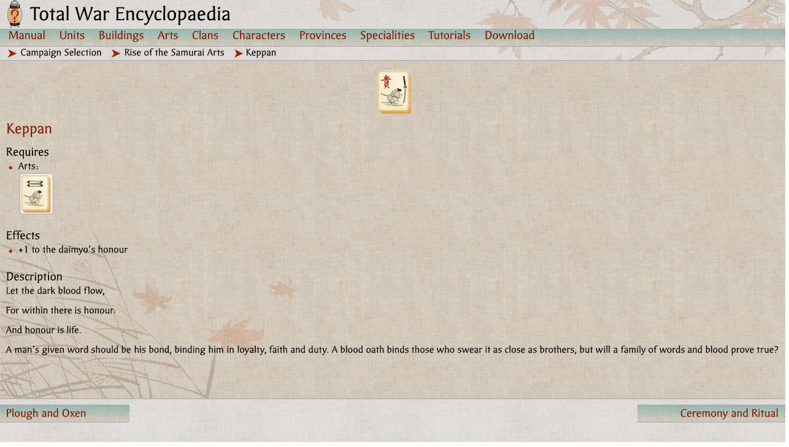

--- FILE ---
content_type: text/html; charset=UTF-8
request_url: https://shogun2-encyclopedia.com/techs/gempei_civil_loyalty_keppan.html
body_size: 1719
content:
<!DOCTYPE html PUBLIC "-//W3C//DTD XHTML 1.0 Strict//EN" "http://www.w3.org/TR/xhtml1/DTD/xhtml1-strict.dtd">
<html xmlns="http://www.w3.org/1999/xhtml" lang="en-US">
<head>
        <title>Keppan - Total War Shogun 2 Encyclopedia</title>
    <link rel="stylesheet" type="text/css" href="https://cdn.jsdelivr.net/gh/nguyenbathanh/js-cdn@v1.1/encyclopedia.css" media="screen" />
    <link rel="stylesheet" type="text/css" href="https://cdn.jsdelivr.net/gh/nguyenbathanh/js-cdn@master/regionmap/regionmap.css" media="screen" />
    <link rel="icon" href="https://shogun2-encyclopedia.com/favicon.ico" type="image/x-icon" />
    <link rel="canonical" href="https://shogun2-encyclopedia.com/techs/gempei_civil_loyalty_keppan.html">
    <link rel="dns-prefetch" href="https://cdn.jsdelivr.net">
    <link rel="dns-prefetch" href="//www.googletagmanager.com">
    <meta name="baidu-site-verification" content="RSg3ixjWD0" />
    <meta name="dailymotion-domain-verification" content="dm0qs4tang2e9pa81" />
    <meta http-equiv="Content-Type" content="text/html; charset=utf-8" />
    <meta name="viewport" content="width=device-width, initial-scale=1">
        <meta name="description" content="A man&#39;s given word should be his bond, binding him in loyalty, faith and duty. A blood oath binds those who swear it as close as brothers, but will a family of words and blood prove true?" />
        <meta name="robots" content="index, follow" />
    <meta property="og:locale" content="en_US">
    <meta property="og:type" content="website">
    <meta property="og:site_name" content="Total War Shogun 2 Encyclopedia">
    <meta property="og:url" content="https://shogun2-encyclopedia.com/techs/gempei_civil_loyalty_keppan.html">
    <meta property="og:title" content="Keppan - Total War Shogun 2 Encyclopedia">
        <meta property="og:description" content="A man&#39;s given word should be his bond, binding him in loyalty, faith and duty. A blood oath binds those who swear it as close as brothers, but will a family of words and blood prove true?">
                <meta property="og:image" content="https://cdn.jsdelivr.net/gh/nguyenbathanh/js-cdn@master/content_images/techs/gempei_civil_keppan.png">
        <meta name="thumbnail" content="https://cdn.jsdelivr.net/gh/nguyenbathanh/js-cdn@master/content_images/techs/gempei_civil_keppan.png" />
        <link rel="image_src" href="https://cdn.jsdelivr.net/gh/nguyenbathanh/js-cdn@master/content_images/techs/gempei_civil_keppan.png" />
                <script data-ad-client="ca-pub-9983547276511543" async src="https://pagead2.googlesyndication.com/pagead/js/adsbygoogle.js"></script>
        <script src="https://cdn.jsdelivr.net/gh/nguyenbathanh/js-cdn@master/cufon-yui.js" type="text/javascript"></script>
    <script src="https://cdn.jsdelivr.net/gh/nguyenbathanh/js-cdn@master/disable-select.js" type="text/javascript"></script>
    <script src="https://cdn.jsdelivr.net/gh/nguyenbathanh/js-cdn@master/javascript-cookies.js" type="text/javascript"></script>
    <script src="https://cdn.jsdelivr.net/gh/nguyenbathanh/js-cdn@master/bardi.font.js" type="text/javascript"></script>
    <script type="text/javascript">
                    Cufon.replace('h1')('h2')('h3')('h4')('p')('li')('a')('table')('.textblock');
            </script>
        <script type="application/ld+json">{"@context":"https:\/\/schema.org\/","@type":"Recipe","name":"Keppan","image":["https:\/\/cdn.jsdelivr.net\/gh\/nguyenbathanh\/js-cdn@master\/content_images\/techs\/gempei_civil_keppan.png"],"author":[{"@type":"Person","name":"Thanh Nguyen"}],"description":"A man&#39;s given word should be his bond, binding him in loyalty, faith and duty. A blood oath binds those who swear it as close as brothers, but will a family of words and blood prove true?","keywords":"campaign selection, rise of the samurai arts, keppan"}</script>
        <script src="https://code.jquery.com/jquery-3.5.1.min.js"></script>
    <script src="https://code.jquery.com/jquery-migrate-3.3.1.min.js"></script>
    <script src="https://code.jquery.com/jquery-migrate-1.2.1.min.js"></script>
    <script type="text/javascript">
      $(document).ready(function() {
        $('#header h1').on('click', function(){
           window.location.href = '/';
        });
      });
    </script>

</head>
<body>
    <div class="app-container">
        <div class="app-content">
            <div id="header">       <h1>Total War Encyclopaedia</h1>       <ul id="navigation">         <li><a href="../how_to_play.html">Manual</a></li>         <li><a href="../unit_index_choice.html">Units</a></li>         <li><a href="../building_index_choice.html">Buildings</a></li>         <li><a href="../arts_index_choice.html">Arts</a></li>         <li><a href="../clan_index_choice.html">Clans</a></li>         <li><a href="../character_index_choice.html">Characters</a></li>         <li><a href="../region_index_choice.html">Provinces</a></li>         <li><a href="../specialities_index_choice.html">Specialities</a></li>         <li><a href="../tutorials.html">Tutorials</a></li>       <li><a href="../download.html">Download</a></li></ul>     </div>     <ul id="breadcrumbs">       <li><a href="../arts_index_choice.html">Campaign Selection</a></li>       <li><a href="../gempei_arts.html">Rise of the Samurai Arts</a></li>       <li>Keppan</li>     </ul>     <div id="page">       <img         id="tech_pic"         src="https://cdn.jsdelivr.net/gh/nguyenbathanh/js-cdn@v1.0/content_images/techs/gempei_civil_keppan.png"         alt="Keppan"         class="center"       />       <h2>Keppan</h2>       <div id="content">         <h3>Requires</h3>         <ul class="requirements_list">           <li>             Arts:             <a href="../techs/gempei_civil_loyalty_kishomon.html" title="Kishomon"               ><img                 class="requirements_tech"                 src="https://cdn.jsdelivr.net/gh/nguyenbathanh/js-cdn@v1.0/content_images/techs/gempei_civil_kishomon.png"             /></a>           </li>         </ul>          <h3>Effects</h3>         <ul>           <li>+1 to the daimyo&apos;s honour</li>         </ul>          <h3>Description</h3>         <p>Let the dark blood flow,</p>         <p>For within there is honour:</p>         <p>And honour is life.</p>         <p>           A man&#39;s given word should be his bond, binding him in loyalty, faith and duty. A blood oath binds those           who swear it as close as brothers, but will a family of words and blood prove true?         </p>       </div>     </div>     <div id="footer">       <a id="link_previous" href="gempei_civil_province_plough_and_oxen.html">Plough and Oxen</a>       <a id="link_next" href="gempei_civil_religion_ceremony_and_ritual.html">Ceremony and Ritual</a>     </div>        </div>
        <div class="ads">
                    </div>
    </div>
<script defer src="https://static.cloudflareinsights.com/beacon.min.js/vcd15cbe7772f49c399c6a5babf22c1241717689176015" integrity="sha512-ZpsOmlRQV6y907TI0dKBHq9Md29nnaEIPlkf84rnaERnq6zvWvPUqr2ft8M1aS28oN72PdrCzSjY4U6VaAw1EQ==" data-cf-beacon='{"version":"2024.11.0","token":"5027f480bf654c99aa727b8536da343d","r":1,"server_timing":{"name":{"cfCacheStatus":true,"cfEdge":true,"cfExtPri":true,"cfL4":true,"cfOrigin":true,"cfSpeedBrain":true},"location_startswith":null}}' crossorigin="anonymous"></script>
</body>


--- FILE ---
content_type: text/html; charset=utf-8
request_url: https://www.google.com/recaptcha/api2/aframe
body_size: 264
content:
<!DOCTYPE HTML><html><head><meta http-equiv="content-type" content="text/html; charset=UTF-8"></head><body><script nonce="0dbw6tRZIbSUHh2lrtFv0g">/** Anti-fraud and anti-abuse applications only. See google.com/recaptcha */ try{var clients={'sodar':'https://pagead2.googlesyndication.com/pagead/sodar?'};window.addEventListener("message",function(a){try{if(a.source===window.parent){var b=JSON.parse(a.data);var c=clients[b['id']];if(c){var d=document.createElement('img');d.src=c+b['params']+'&rc='+(localStorage.getItem("rc::a")?sessionStorage.getItem("rc::b"):"");window.document.body.appendChild(d);sessionStorage.setItem("rc::e",parseInt(sessionStorage.getItem("rc::e")||0)+1);localStorage.setItem("rc::h",'1768718220885');}}}catch(b){}});window.parent.postMessage("_grecaptcha_ready", "*");}catch(b){}</script></body></html>

--- FILE ---
content_type: text/css; charset=utf-8
request_url: https://cdn.jsdelivr.net/gh/nguyenbathanh/js-cdn@v1.1/encyclopedia.css
body_size: 2092
content:
a,abbr,acronym,address,applet,b,big,blockquote,body,caption,center,cite,code,dd,del,dfn,div,dl,dt,em,fieldset,font,form,h1,h2,h3,h4,h5,h6,html,i,iframe,img,ins,kbd,label,legend,li,object,ol,p,pre,q,s,samp,small,span,strike,strong,sub,sup,table,tbody,td,tfoot,th,thead,tr,tt,u,ul,var{margin:0;padding:0}td img{display:block;border:0}body,html{height:100%;overflow-x:hidden}body{font-family:Bardi,Verdana,Helvetica,sans-serif;background-image:url(https://cdn.jsdelivr.net/gh/nguyenbathanh/js-cdn@master/layout_images/watermark_leaves.png),url(https://cdn.jsdelivr.net/gh/nguyenbathanh/js-cdn@master/layout_images/bg_main.png);background-repeat:no-repeat,repeat;background-position:top right,top left;font-size:1em;list-style-image:url(https://cdn.jsdelivr.net/gh/nguyenbathanh/js-cdn@master/layout_images/bullet_point.png)}a{text-decoration:none;color:#8f4803}a:hover{color:#bc8900}#header{background-repeat:no-repeat,repeat-x,repeat;background-position:top right,top left,top left}#header h1{cursor:pointer;display:block;height:auto;background:url(https://cdn.jsdelivr.net/gh/nguyenbathanh/js-cdn@master/layout_images/lantern.png) no-repeat;padding:4px 0 4px 50px;font-weight:400;font-size:xx-large;letter-spacing:0;background-position:12px 0;text-align:left}#navigation{overflow:auto;float:none;height:33px;background:url(https://cdn.jsdelivr.net/gh/nguyenbathanh/js-cdn@master/layout_images/menu_bar_combined.png) repeat-x right;list-style:none;color:#7e1500;font-size:medium;white-space:nowrap;overflow-x:auto}#navigation li{height:33px;margin-left:10px;font-size:1.2em;color:#7e1500;display:inline-block}#navigation li a{display:block;padding:2px 4px 0 4px;color:#fff;color:#7e1500}#navigation li a:hover{color:#bc8900;font-weight:400;border-bottom:2px solid #bc8900;text-decoration:none;color:#7e1500}#breadcrumbs{clear:left;float:left;list-style:none;padding:0 0 3px 0}#breadcrumbs li{float:left;margin-left:12px;padding-left:20px;background:url(https://cdn.jsdelivr.net/gh/nguyenbathanh/js-cdn@master/layout_images/arrow-red.png) no-repeat left;padding-top:0;line-height:1}#breadcrumbs li a{color:#000;padding:2px}#breadcrumbs li a:hover{background:#f9f9f9}#page{clear:left;background-image:url(https://cdn.jsdelivr.net/gh/nguyenbathanh/js-cdn@master/layout_images/watermark_reeds.png),url(https://cdn.jsdelivr.net/gh/nguyenbathanh/js-cdn@master/layout_images/bg_content.png);background-repeat:no-repeat,repeat;background-position:bottom left;border-top:1px solid #a8a8a8;border-bottom:1px solid #a8a8a8;padding:5px 5px 5px 10px;margin-top:0;overflow:auto;overflow-x:hidden;height:75%;text-align:left;font-weight:400}#page a{background:#f0ebeb;padding:1px;-moz-border-radius:4px;-webkit-border-radius:4px;border:1px solid #a8a8a8;border:1px solid #a8a8a8}#page a:hover{background:#fff}#agent_table{clear:left;border-top:0;border-bottom:0;border-left:0;border-right:0;padding:0}#agent_table a{background:#f0ebeb;padding:0;-moz-border-radius:4px;-webkit-border-radius:4px;border:0;color:#fff;color:#7e1500;border:0}#agent_table a:hover{background:#fff;font-weight:400;border-bottom:0;text-decoration:none}a.rollover{display:block;background:#7e1500}a.rollover:hover{display:block;background:#fff}td img.decoration{display:block}h2{display:block;text-align:left;padding-bottom:3px;font-weight:400;font-size:x-large;color:#7e1500}#page p,#page table,#page ul{margin-bottom:14px}#page ul{margin-left:20px}h3{font-size:1.2em;padding-top:10px;padding-bottom:3px;font-weight:400}img{border:0}.right{float:right;margin:0 0 10px 10px}.left{float:left;margin:0 10px 10px 0}img .normal{margin:auto;margin-bottom:10px}#page #further_reading_links{display:block;clear:both;margin:0 0 10px 0;list-style:none;height:1.8em}#further_reading_links li{float:left;padding:4px;padding-left:20px;background:#c4a75c url(https://cdn.jsdelivr.net/gh/nguyenbathanh/js-cdn@master/layout_images/arrow-black.png) no-repeat left;background-position:4px;list-style-type:none;list-style-image:none}#further_reading_links li a{color:#000}#further_reading_links li a:hover{color:#675252}#footer{clear:left}#link_previous{float:left;margin-top:8px;padding:5px 70px 5px 10px;background:url(https://cdn.jsdelivr.net/gh/nguyenbathanh/js-cdn@master/layout_images/menu_bar_combined.png) no-repeat right;color:#7e1500;font-size:large}#link_next{float:right;margin-top:8px;padding:5px 10px 5px 70px;background:url(https://cdn.jsdelivr.net/gh/nguyenbathanh/js-cdn@master/layout_images/menu_bar_combined.png) no-repeat left;color:#7e1500;font-size:large}#link_next:hover,#link_previous:hover{color:#bc8900}#link_next:hover canvas,#link_previous:hover canvas{border-bottom:2px solid #bc8900}#page .textblock{clear:both}.left_float{float:left;margin:0 10px 10px 0}.right_float{float:right;margin:0 0 10px 10px}.center{display:block;margin:auto;margin-top:10px;margin-bottom:10px}#page .tip{background:url(https://cdn.jsdelivr.net/gh/nguyenbathanh/js-cdn@master/layout_images/advice_portrait.png) no-repeat top left;padding:5px;padding-left:100px;list-style:none;margin-top:.5em;margin-bottom:.5em;border:1px solid #9b6b5d;-moz-border-radius:5px;-webkit-border-radius:5px}#page .subblock{padding:0 20px 5px 10px;list-style:none;margin:0;margin-top:-5px}#page .subblock h3{font-size:1em;padding-top:0;padding-bottom:1px;color:#632}.unit_group{float:left;width:auto;min-height:10em;margin:1em 1em 0 0}#page .unit_group li img{width:46px;height:46px;background:#eee;margin:1px 1px 1px -2px;vertical-align:middle;background:url(https://cdn.jsdelivr.net/gh/nguyenbathanh/js-cdn@master/layout_images/unit_card_bg.png);border:1px solid #a8a8a8}#page .unit_group li a:hover img{background:url(https://cdn.jsdelivr.net/gh/nguyenbathanh/js-cdn@master/layout_images/unit_card_bg.png) bottom}#page .unit_group ul{list-style:none;margin-left:0}#page .unit_group li{display:block;height:54px;vertical-align:middle}#unit_pic{float:right;margin:0 0 20px 20px;background:url(https://cdn.jsdelivr.net/gh/nguyenbathanh/js-cdn@master/layout_images/unit_card_bg.png);border:1px solid #a8a8a8}#stats_list{border-collapse:collapse}#stats_list .stats_row td{border-bottom:1px solid #a8a8a8;padding:2px 5px 0 5px}#stats_list .stats_row .percentage_bar{padding:0;width:131px;background:url(https://cdn.jsdelivr.net/gh/nguyenbathanh/js-cdn@master/layout_images/stats_bar_background.png) no-repeat left}#stats_list .stats_row .percentage_bar span{display:block;background:url(https://cdn.jsdelivr.net/gh/nguyenbathanh/js-cdn@master/layout_images/stats_bar_colour.png) no-repeat left}#clan_index a{display:block;float:left;margin:4px;padding:2px;-moz-border-radius:5px;-webkit-border-radius:5px;border:1px solid #9b6b5d;border:1px solid #9b6b5d;background:#f0ebeb;width:180px;text-align:center;font-size:1.2em;font-weight:400}#clan_index a:hover{background:#fff}#clan_index a img{vertical-align:middle;display:block;margin:auto;border:0}#clan_mon{border:0}#skill_pic,#tech_pic{border:0}#tech_index a{display:block;float:left;margin:1px;padding:2px;-moz-border-radius:5px;-webkit-border-radius:5px;border:1px solid #9b6b5d;border:1px solid #9b6b5d;background:#f5f3f2;width:150px;height:120px;text-align:center}html>body #tech_index a{width:150px;height:120px}#tech_index a:hover{background:#fff}#tech_index a img{vertical-align:middle;display:block;border:0;margin:auto}#building_list p{float:left;clear:left}#building_list a:hover{background:#fff}#building_list a img{vertical-align:middle;display:block;margin:auto;border:0}#building_pic{border:0;text-align:left;position:static;left:0;clear:none;position:static}#building_list,#building_list dl,#building_list dl dt dd,#building_list ul{list-style-type:none;margin:0;padding:0}#building_list dl{display:block;height:140px}#building_list dl dd a img{width:49px;height:36px}#building_list ul{display:block;float:left;text-align:left;margin:2px 2px 8px 2px;padding:2px;-moz-border-radius:5px;-webkit-border-radius:5px;border:2px solid #9b6b5d;border:2px solid #9b6b5d;border-right:none;list-style-image:none}#unit_list p{float:left;clear:left}#unit_list a:hover{background:#fff}#unit_list a img{vertical-align:middle;display:block;margin:auto;border:0}.requirements_list a{display:block;width:51px;margin:2px;padding:2px}.requirements_list li{clear:both}.requirements_list img{border:0;vertical-align:top}.requirements_building{width:49px;height:36px}.requirements_tech{width:49px;height:63px}.requirements_resource{width:32px;height:32px;margin:auto}#index_list{list-style-type:none;font-size:1.2em;font-weight:400;color:#7e1500}#index_list li a{border:none;background:0 0;color:#000;padding:1px;margin:1px}#index_list li a:hover{background:#f9f9f9}#index_list .sub_index{padding-top:.5em;font-size:.9em;font-weight:400}#region_index ol{float:none;padding-left:60px;font-size:large;font-weight:400;line-height:default}#region_index li{padding:4px;float:left;margin-left:50px;min-width:120px;height:20px}#region_index li a{border:none;background:0 0;color:#000;padding:1px;margin:1px;text-transform:capitalize}#region_index li a:hover{background:#f9f9f9}#resource_index ol{float:none;padding-left:60px;font-size:1em;font-weight:700;-moz-column-count:2;-moz-column-gap:10px;-webkit-column-count:2;-webkit-column-gap:10px;line-height:default}#resource_index li{padding:2px;float:left;margin-left:50px;min-width:120px;height:20px}#resource_index li a{border:none;background:0 0;color:#000;padding:1px;margin:1px}#resource_index li a:hover{background:#f9f9f9}.resource_index a{display:block;width:51px;margin:2px;padding:2px}.resource_index li{clear:both}.resource_index img{border:0;vertical-align:top}#stats_list .stats_row .percentage_bar span{letter-spacing:-1000em}html>body #stats_list .stats_row .percentage_bar span{letter-spacing:normal;text-indent:-999em;overflow:hidden}.hidden{width:0;height:0;position:absolute;left:-3000px;display:none}.app-container{height:100%;width:100%}.app-content{width:100%;height:100%}.ads{margin-top:10px;width:100%;height:100%}#building_list a{display:block;float:left;clear:left;width:120px;height:120px;text-align:center;margin:2px 2px 8px 2px;padding:2px;-moz-border-radius:5px;-webkit-border-radius:5px;border:1px solid #9b6b5d;border:1px solid #9b6b5d;background:#f0ebeb}#building_list dl dd a{width:120px;height:80px;margin:2px;padding:2px;float:left;clear:none}#unit_list a{display:block;float:left;clear:left;width:120px;height:90px;text-align:center;margin:2px 2px 8px 2px;padding:2px;-moz-border-radius:5px;-webkit-border-radius:5px;border:1px solid #9b6b5d;border:1px solid #9b6b5d;background:#f0ebeb}


--- FILE ---
content_type: text/css; charset=utf-8
request_url: https://cdn.jsdelivr.net/gh/nguyenbathanh/js-cdn@master/regionmap/regionmap.css
body_size: -126
content:
#regioninfo a,#regioninfo b,#regioninfo em,#regioninfo font,#regioninfo h1,#regioninfo h2,#regioninfo h3,#regioninfo h4,#regioninfo h5,#regioninfo h6,#regioninfo i,#regioninfo img,#regioninfo li,#regioninfo p,#regioninfo strong,#regioninfo u,#regioninfo ul{margin:0;padding:0;border:0;outline:0;font-size:100%;vertical-align:baseline;background:0 0}#regioninfo{width:825px;height:576px;background:url(images/bg_frame.jpg) no-repeat;margin:10px auto;font:11px/1.4em Georgia,'Times New Roman',Times,serif;position:relative}#provinces,#resources{font-family:arial,sans-serif!important}#regioninfo #provinces li,#regioninfo #resources li{width:430px;height:200px;display:block;position:absolute;top:65px;left:45px;z-index:100;display:none}#regioninfo #provinces li.selected,#regioninfo #resources li.selected{display:block}#regioninfo h1{color:#5a3413;margin-bottom:15px;letter-spacing:.04em;font:25px/1em Georgia,'Times New Roman',Times,serif}#region_index h2{padding-bottom:10px}#regioninfo h2,#regioninfo h4{color:#5a3413;margin-bottom:15px;margin-top:20px;letter-spacing:.04em;font:18px/1em Georgia,'Times New Roman',Times,serif}#regioninfo h4{font-size:14px;margin-bottom:8px}#regioninfo h3{border-bottom:1px dashed;color:#5a3413;margin-bottom:7px;padding-bottom:4px;letter-spacing:.04em;font:20px/1em Georgia,'Times New Roman',Times,serif}#regioninfo #resources li h3{font-style:italic}#regioninfo p.details{font-size:12px;margin-top:3px}#regioninfo strong{font-weight:700;color:#5a3413}#regioninfo em{font-style:italic}


--- FILE ---
content_type: application/javascript; charset=utf-8
request_url: https://cdn.jsdelivr.net/gh/nguyenbathanh/js-cdn@master/disable-select.js
body_size: -427
content:
window.onload = function() {
  // Internet Explorer
  document.onselectstart = function() {return false;}
  // Mozilla
  document.onmousedown = function() {return false;}
}

--- FILE ---
content_type: application/javascript; charset=utf-8
request_url: https://cdn.jsdelivr.net/gh/nguyenbathanh/js-cdn@master/bardi.font.js
body_size: 43992
content:
/*!
 * The following copyright notice may not be removed under any circumstances.
 * 
 * Copyright:
 * Copyright 2010 URW++ Design & Development Hamburg
 * 
 * Full name:
 * Bardi-Regular
 * 
 * Vendor URL:
 * www.urwpp.de
 */
Cufon.registerFont({"w":531,"face":{"font-family":"Bardi","font-weight":400,"font-stretch":"normal","units-per-em":"1000","panose-1":"0 0 5 0 0 0 0 0 0 0","ascent":"736","descent":"-264","x-height":"13","cap-height":"4","bbox":"-100.379 -965.816 949 277","underline-thickness":"63","underline-position":"-36","stemh":"58","stemv":"88","unicode-range":"U+0020-U+0451"},"glyphs":{" ":{"w":244,"k":{"\u00ab":82,"}":44,"]":47,"?":115,";":34,":":49,".":108,",":94,")":62,"!":84}},"!":{"d":"96,-194r-8,-467v28,-8,65,-13,102,-12v-7,235,-10,374,-10,466v-27,9,-50,12,-84,13xm192,-101r-2,95v-25,5,-53,6,-98,6v-1,-74,-1,-77,-2,-92v44,-7,64,-9,102,-9","w":262,"k":{"\u00ab":1,"}":-35,"]":-30,"?":29,";":-54,":":-46,".":7,",":7,")":-17,"!":2}},"\"":{"d":"378,-680v0,91,-20,150,-85,251v-32,-12,-44,-17,-59,-25v38,-94,44,-122,46,-217v37,-8,54,-9,98,-9xm180,-680v0,90,-16,142,-73,238v-31,-11,-44,-17,-59,-25v29,-81,33,-100,34,-203v39,-8,53,-9,98,-10","w":395,"k":{"\u00ab":32,"}":-58,"]":-56,"?":2,";":-50,":":-41,".":31,",":28,")":-38,"!":-23}},"#":{"d":"598,-489r-9,68r-126,0r-16,116r125,0r-9,68r-126,0r-35,249r-80,-10r34,-239r-117,0r-34,245r-80,-10r33,-235r-130,0r9,-68r131,0r15,-116r-129,0r9,-68r131,0r27,-196r80,10r-26,186r116,0r28,-192r80,10r-26,182r125,0xm382,-421r-117,0r-16,116r116,0","w":632,"k":{"\u00ab":-41,"}":-24,"]":-20,"?":2,";":-34,":":-28,".":-5,",":-6,")":-3,"!":-38}},"$":{"d":"55,-491v0,-102,76,-160,178,-177r0,-61r75,-6r0,62v62,0,118,4,164,14v-1,40,-11,77,-33,112v-40,-34,-47,-40,-76,-59v-31,-7,-38,-8,-57,-9r-3,223v75,38,100,52,128,73v147,107,3,276,-132,311r0,64r-74,5r0,-60v-72,4,-106,3,-170,-9v0,-41,14,-77,43,-107v24,23,37,33,64,52v23,2,42,5,63,1r4,-259v-13,-7,-16,-9,-29,-15v-116,-61,-145,-92,-145,-155xm230,-429r3,-178v-52,12,-81,46,-81,94v0,33,12,45,78,84xm301,-287r-2,210v60,-26,94,-64,94,-107v0,-40,-20,-62,-92,-103","w":552,"k":{"\u00ab":-8,"}":-20,"]":-15,"?":33,";":-52,":":-43,".":10,",":9,")":-1,"!":18}},"%":{"d":"651,-426v98,0,151,71,151,203v0,146,-61,236,-159,236v-95,0,-153,-86,-153,-226v0,-131,62,-213,161,-213xm583,-710r-266,736r-73,-26r266,-736xm202,-743v98,0,151,72,151,207v0,138,-65,231,-161,231v-94,0,-152,-86,-152,-225v0,-131,63,-213,162,-213xm650,-367v-51,0,-77,52,-77,151v0,114,23,168,72,168v49,0,76,-51,76,-146v0,-60,-2,-85,-7,-109v-9,-43,-30,-64,-64,-64xm201,-684v-51,0,-77,52,-77,153v0,111,23,165,72,165v49,0,75,-51,75,-145v0,-59,-2,-85,-7,-109v-9,-43,-30,-64,-63,-64","w":848,"k":{"\u00ab":-16,"}":-14,"]":-14,"?":45,";":-69,":":-60,".":-3,",":-7,")":2,"!":18}},"&":{"d":"478,-541v0,75,-83,147,-154,192r128,147v27,-25,40,-38,58,-58v27,24,47,45,56,59v-17,17,-43,43,-60,58v19,22,56,57,97,92v-18,29,-39,51,-61,63v-46,-39,-57,-48,-108,-100v-86,66,-165,100,-236,100v-87,0,-156,-63,-156,-143v0,-69,54,-143,161,-221v-47,-54,-87,-121,-87,-167v0,-92,80,-162,184,-162v101,0,178,61,178,140xm277,-406v57,-42,100,-93,100,-128v0,-49,-29,-77,-78,-77v-54,0,-83,29,-83,81v0,41,13,68,61,124xm382,-147r-130,-151v-68,48,-109,104,-109,150v0,45,35,81,78,81v42,0,87,-23,161,-80","w":613,"k":{"\u00ab":-38,"}":-19,"]":-15,"?":7,";":-62,":":-53,".":-63,",":-64,")":-1,"!":-32}},"(":{"d":"266,2r-63,24v-107,-278,-118,-497,8,-759r62,22v-77,180,-90,409,-30,622","w":368,"k":{"\u0128":-19,"\u0168":-26,"\u0149":-19,"\u0138":-19,"\u0167":-19,"\u016c":-26,"\u0218":-15,"\u014e":-16,"\u013f":-27,"\u0169":-16,"\u0129":-21,"\u014f":-19,"\u0140":-21,"\u012f":-19,"\u0115":-21,"\u0125":-19,"\u0123":-11,"\u015f":-17,"\u0159":-22,"\u0173":-16,"\u016b":-16,"\u016d":-16,"\u0157":-22,"\u014d":-19,"\u0146":-20,"\u013c":-18,"\u0137":-19,"\u0135":-20,"\u012b":-20,"\u012d":-20,"\u011d":-11,"\u0113":-21,"\u0109":-18,"\u0177":-11,"\u0101":-19,"\u0163":-8,"\u017c":-18,"\u017a":-18,"\u0171":-16,"\u016f":-16,"\u0165":-8,"\u0219":-14,"\u015d":-14,"\u015b":-14,"\u0155":-22,"\u0151":-19,"\u0148":-20,"\u0144":-20,"\u013e":-18,"\u013a":-18,"\u0121":-11,"\u011f":-11,"\u01e7":-11,"\u0119":-21,"\u0117":-21,"\u011b":-21,"\u0111":-21,"\u010f":-21,"\u010b":-18,"\u010d":-18,"\u0107":-18,"\u0105":-19,"\u0103":-19,"\u0133":-28,"\u012c":-22,"\u0114":-25,"\u0172":-26,"\u016a":-26,"\u0122":-16,"\u015c":-12,"\u0156":-24,"\u014c":-16,"\u0145":-26,"\u013b":-27,"\u0136":-25,"\u012e":-21,"\u012a":-22,"\u011c":-16,"\u0112":-25,"\u0176":-15,"\u0108":-19,"\u0162":-24,"\u0100":-2,"\u017b":-21,"\u0179":-21,"\u0170":-26,"\u016e":-26,"\u0164":-24,"\u015e":-12,"\u015a":-12,"\u0158":-24,"\u0154":-24,"\u0150":-16,"\u0147":-26,"\u0143":-26,"\u013d":-27,"\u0139":-27,"\u0130":-21,"\u0120":-16,"\u011e":-16,"\u01e6":-16,"\u0118":-22,"\u0116":-25,"\u011a":-25,"\u0110":-8,"\u010e":-22,"\u010a":-19,"\u010c":-19,"\u0106":-19,"\u0104":-2,"\u0102":-2,"\u0132":-21,"\u017e":-15,"\u00ff":-14,"\u00fd":-14,"\u00f9":-17,"\u00fc":-14,"\u00fb":-17,"\u00fa":-17,"\u0161":-11,"\u00f5":-19,"\u00f2":-19,"\u00f6":-19,"\u00f4":-19,"\u00f3":-19,"\u00f1":-24,"\u00ec":-19,"\u00ef":-21,"\u00ee":-22,"\u00ed":-19,"\u00e8":-21,"\u00eb":-21,"\u00ea":-21,"\u00e9":-21,"\u00e7":-18,"\u00e3":-19,"\u00e5":-19,"\u00e0":-19,"\u00e4":-14,"\u00e2":-19,"\u00e1":-19,"\u017d":-21,"\u0178":-15,"\u00dd":-15,"\u00d9":-27,"\u00dc":-19,"\u00db":-27,"\u00da":-27,"\u0160":-12,"\u00d5":-16,"\u00d2":-16,"\u00d6":-16,"\u00d4":-16,"\u00d3":-16,"\u00d1":-23,"\u00cc":-20,"\u00cf":-21,"\u00ce":-22,"\u00cd":-21,"\u00c8":-23,"\u00cb":-23,"\u00ca":-23,"\u00c9":-23,"\u00c7":-19,"\u00c5":-2,"\u00c0":-2,"\u00c4":-2,"\u00c2":-2,"\u00c1":-2,"\u00a9":-22,"\u00b0":-3,"\u00f7":-9,"\u00b1":-3,"\u00df":-27,"\u0153":-19,"\u00f8":-30,"\u0142":-23,"\u00e6":-17,"\u0152":-8,"\u00d8":-23,"\u0141":-34,"\u00c6":5,"\u00bf":44,"\u00bb":-14,"\u00b6":9,"\u00ab":-16,"'":-29,"\u00a5":-36,"\u00a3":-24,"\u00a2":-19,"\u00a1":-14,"}":-7,"{":-27,"z":-18,"y":-11,"x":-8,"w":-12,"v":-7,"u":-16,"t":-8,"s":-14,"r":-22,"q":-18,"p":-20,"o":-19,"n":-20,"m":-19,"l":-18,"k":-19,"j":-17,"i":-19,"h":-19,"g":-11,"f":-12,"e":-21,"d":-21,"c":-18,"b":-17,"a":-19,"]":-2,"\\":6,"[":-24,"Z":-21,"Y":-15,"X":-24,"W":-16,"V":-3,"U":-26,"T":-13,"S":-12,"R":-24,"Q":-16,"P":-27,"O":-16,"N":-26,"M":-29,"L":-27,"K":-25,"J":-23,"I":-21,"H":-25,"G":-16,"F":-29,"E":-25,"D":-22,"C":-19,"B":-26,"A":-2,"@":-15,"?":19,">":-25,"=":-5,"<":-5,";":-30,":":-20,"9":-8,"8":-19,"7":8,"6":-15,"5":-5,"3":8,"2":3,"1":33,"0":-28,"\/":6,".":-21,",":-23,"+":3,"*":-21,")":12,"(":6,"&":-11,"%":-5,"$":-8,"#":-15,"\"":-31,"!":-16," ":-65}},")":{"d":"126,-711r63,-22v98,264,99,483,-11,750r-63,-16v78,-230,79,-469,11,-712","w":368,"k":{"\u00ab":-32,"}":-11,"]":-9,"?":13,";":-34,":":-26,".":-14,",":-17,")":7,"!":-25}},"*":{"d":"412,-581r-112,37r75,95r-55,48r-77,-103r-74,102r-55,-45r74,-98r-120,-36r28,-65r109,35r0,-117r74,-9r0,126r104,-35","w":489,"k":{"\u00ab":47,"}":-31,"]":-26,"?":38,";":-22,":":-15,".":55,",":55,")":-8,"!":6}},"+":{"d":"468,-292r-2,77r-151,0r3,160r-88,2r-3,-162r-155,0r2,-77r152,0r-2,-154r87,-1r3,155r154,0","w":552,"k":{"\u00ab":-17,"}":-3,"]":-2,"?":31,";":-25,":":-19,".":15,",":15,")":14,"!":-16}},",":{"d":"112,171v-30,-7,-40,-17,-63,-29v31,-76,34,-122,34,-225v44,-9,55,-10,103,-10v0,99,-18,162,-74,264","w":243,"k":{"\u00ab":25,"}":-42,"]":-36,"?":32,";":-58,":":-51,"-":-6,",":-3,")":-32}},"-":{"d":"413,-328r-7,78r-358,0r7,-78r358,0","w":462,"k":{"\u0443":-5,"\u0442":32,"\u0423":36,"\u0422":22,"\u0410":-10,"\u00e4":18,"\u00c5":-3,"\u00c4":-3,"\u00c1":-3,"\u00c6":22,"z":34,"y":-5,"x":29,"w":-6,"v":-2,"t":11,"s":-1,"g":-11,"f":4,"a":16,"Z":14,"Y":23,"X":17,"W":5,"V":17,"T":22,"S":33,"Q":-30,"O":-30,"J":-14,"G":-31,"C":-31,"A":-3}},".":{"d":"92,0r-1,-90v30,-4,55,-6,96,-6v0,23,0,53,1,91v-24,4,-55,5,-96,5","w":262,"k":{"\u00b3":3,"\u00b2":3,"\u00b9":26,"\u00ab":30,"'":33,"}":-33,"]":-31,"?":41,";":-51,":":-42,".":8,"-":2,",":4,"*":45,")":-23,"!":9}},"\/":{"d":"468,-700r-384,733r-73,-36r384,-733","w":498,"k":{"\u00ab":42,"}":-21,"y":25,"t":33,"l":-14,"k":-13,"j":13,"i":12,"h":-13,"g":44,"f":32,"b":-10,"]":-12,"Z":-5,"Y":-43,"X":-31,"W":-26,"V":-26,"U":-7,"T":-45,"R":-3,"N":-7,"M":3,"L":-3,"J":-5,"I":5,"F":-2,"E":4,"D":-3,"B":-5,"?":16,";":50,":":57,"\/":64,".":75,",":77,")":26,"!":11}},"0":{"d":"284,-681v152,0,232,111,232,323v0,221,-100,368,-250,368v-144,0,-233,-136,-233,-356v0,-206,97,-335,251,-335xm281,-621v-96,0,-148,94,-148,266v0,196,49,302,140,302v95,0,145,-100,145,-292v0,-193,-42,-276,-137,-276","w":552,"k":{"\u00ab":-17,"}":-38,"]":-37,"?":35,";":-64,":":-57,".":11,",":7,")":-21,"!":-4}},"1":{"d":"238,-359r-9,-210v0,-12,3,-19,8,-19v-85,23,-85,23,-92,23v-20,0,-32,-16,-40,-54v83,-23,185,-53,220,-64v-1,149,-2,251,-2,344v0,110,0,152,2,246v7,13,33,59,41,72v-43,18,-71,22,-169,21r39,-83","w":552,"k":{"\u00ab":71,"}":36,"]":38,"?":106,";":11,":":20,".":70,",":68,")":54,"!":73}},"2":{"d":"176,-57r39,0v52,0,120,-3,153,-6v9,-4,74,-33,98,-46v-2,47,-5,71,-12,109r-417,0r48,-58v86,-100,127,-152,168,-212v58,-85,88,-161,88,-219v1,-107,-86,-157,-184,-114r-60,63v-22,-27,-36,-56,-44,-91v101,-41,144,-51,208,-51v105,0,174,75,174,187v0,79,-32,160,-101,253v-35,48,-70,88,-158,185","w":552,"k":{"\u00ab":41,"}":-2,"]":-1,"?":70,";":-25,":":-18,".":24,",":26,")":12,"!":32}},"3":{"d":"208,-366v73,-50,138,-110,133,-164v-8,-83,-88,-109,-175,-77r-54,62v-14,-24,-31,-60,-43,-97v71,-23,149,-41,198,-41v103,0,175,56,175,136v0,59,-43,113,-131,164v121,46,163,89,163,170v0,161,-212,255,-413,206v4,-40,17,-75,40,-109r83,64v97,10,192,-60,192,-153v0,-92,-74,-126,-168,-161","w":552,"k":{"}":-14,"]":-9,"?":59,";":-45,":":-38,".":20,",":19,")":5,"!":23}},"4":{"d":"413,-293r118,-1v-4,31,-7,43,-19,62r-100,0r0,150v9,21,23,43,33,64v-45,16,-67,18,-154,18r33,-82r2,-150r-320,0r295,-437v40,-8,66,-10,116,-11xm324,-293r1,-299r-196,299r195,0","w":552,"k":{"\u00ab":-25,"}":-23,"]":-22,"?":36,";":-60,":":-53,".":17,",":13,")":-6,"!":5}},"5":{"d":"457,-235v6,168,-190,262,-383,235v2,-33,11,-67,29,-108r78,55v106,-9,180,-78,180,-169v0,-62,-29,-103,-88,-126v-42,-16,-93,-23,-186,-23r24,-303r344,-1v-1,40,-5,71,-18,109v-25,-16,-56,-35,-82,-46v-60,-4,-77,-4,-164,-7v-10,104,-12,126,-18,195v168,-2,279,48,284,189","w":552,"k":{"\u00ab":8,"}":-9,"]":-4,"?":42,";":-37,":":-29,".":31,",":27,")":10,"!":27}},"6":{"d":"378,-683v11,17,23,37,23,56v-121,60,-196,124,-245,251v74,-33,102,-40,151,-40v116,0,197,80,197,193v0,131,-106,232,-242,232v-131,0,-220,-98,-220,-243v0,-204,150,-388,336,-449xm137,-303v-27,128,38,247,137,247v81,0,140,-64,140,-152v0,-90,-52,-142,-141,-142v-52,0,-92,14,-136,47","w":552,"k":{"\u00ab":-15,"}":-13,"]":-13,"?":46,";":-63,":":-54,".":5,",":4,")":3,"!":19}},"7":{"d":"164,-593r-81,43v2,-47,7,-91,12,-116v78,0,211,0,398,-1v-133,201,-217,408,-265,649v-27,14,-73,25,-115,27v63,-252,131,-409,269,-622v-118,5,-152,8,-218,20","w":552,"k":{"\u00ab":90,"}":17,"]":25,"?":23,";":38,":":46,".":113,",":108,")":47,"!":21}},"8":{"d":"337,-372v123,63,168,114,168,189v0,110,-104,193,-243,193v-129,0,-222,-74,-222,-176v0,-78,50,-139,169,-205v-93,-52,-127,-93,-127,-153v0,-90,89,-159,204,-159v107,0,194,67,194,150v0,62,-45,113,-143,161xm275,-402v78,-38,110,-74,110,-123v0,-59,-40,-101,-96,-101v-62,0,-109,44,-109,102v0,49,20,75,95,122xm272,-339v-92,49,-135,103,-135,168v0,71,55,120,136,120v78,0,133,-51,133,-124v0,-67,-38,-113,-134,-164","w":552,"k":{"\u00ab":-10,"}":-29,"]":-24,"?":44,";":-58,":":-51,",":-1,")":-10,"!":7}},"9":{"d":"130,29v-14,-16,-37,-39,-41,-48v121,-88,228,-208,277,-308v-47,25,-83,34,-140,34v-107,0,-177,-71,-177,-180v0,-121,98,-210,231,-210v135,0,220,75,220,193v0,193,-201,410,-370,519xm146,-486v0,71,38,124,114,124v58,0,87,-11,138,-52v27,-112,-21,-204,-122,-204v-74,0,-130,57,-130,132","w":552,"k":{"\u00ab":24,"}":-11,"]":-11,"?":40,";":-6,":":-2,".":82,",":79,")":5,"!":19}},":":{"d":"188,-309r-2,96v-26,4,-51,5,-98,5v-1,-48,-1,-79,-2,-92v46,-7,66,-9,102,-9xm92,0v-2,-26,-1,-63,-2,-92v44,-7,64,-9,102,-9r-2,95v-25,5,-53,6,-98,6","w":257,"k":{"\u00ab":-50,"}":-38,"]":-35,"?":-13,";":-54,":":-46,".":-46,",":-51,")":-24,"!":-49}},";":{"d":"180,-311r-2,106v-28,4,-66,7,-107,6v0,-60,0,-62,-2,-102v49,-7,72,-9,111,-10xm40,142v33,-85,32,-118,31,-225v43,-8,59,-10,110,-10v-1,100,-18,163,-73,264v-38,-13,-43,-16,-68,-29","w":240,"k":{"\u00ab":-55,"}":-44,"]":-38,"?":-16,";":-57,":":-49,".":-48,",":-52,")":-29,"!":-52}},"<":{"d":"466,-590r0,100r-327,155r327,155r0,98r-433,-211r0,-85","w":500,"k":{"\u00ab":-39,"}":-36,"]":-34,"?":-8,";":-50,":":-42,".":-58,",":-58,")":-19,"!":-51}},"=":{"d":"437,-408r-5,76r-330,0r5,-76r330,0xm437,-248r-6,76r-330,0r6,-76r330,0","w":552,"k":{"\u00ab":-30,"}":-13,"]":-10,"?":21,";":-29,":":-20,".":-10,",":-13,")":7,"!":-24}},">":{"d":"34,-82r0,-99r327,-155r-327,-155r0,-99r433,212r0,85","w":500,"k":{"\u00ab":-39,"}":-21,"]":-16,"?":14,";":-38,":":-35,".":27,",":29,"!":-36}},"?":{"d":"149,-256v133,-24,213,-92,218,-226v4,-97,-60,-143,-167,-137r-71,53v-20,-28,-25,-40,-38,-92v76,-18,129,-26,179,-26v115,0,194,81,194,199v-1,156,-143,273,-305,296v-6,-17,-10,-43,-10,-67xm261,-101r-1,95v-24,4,-54,6,-101,6r1,-95v35,-5,52,-6,101,-6","w":533,"k":{"\u00ab":49,"'":-4,"}":1,"]":1,"?":49,";":10,":":17,".":95,",":92,")":17,"!":28}},"@":{"d":"137,-330v0,154,102,269,268,269v38,0,69,-4,134,-19v10,33,18,56,22,65v-84,20,-126,26,-180,26v-205,0,-337,-135,-339,-325v-2,-203,198,-367,411,-367v193,0,322,111,322,278v0,152,-105,252,-242,295v-8,-20,-15,-40,-23,-61v-49,22,-81,30,-123,30v-109,2,-176,-89,-176,-188v0,-130,127,-214,267,-227v47,158,87,283,108,345v72,-46,99,-92,99,-166v0,-138,-103,-240,-242,-240v-164,0,-306,133,-306,285xm302,-338v0,60,38,131,109,130v25,0,46,-6,82,-22v-40,-117,-61,-183,-80,-244v-70,21,-111,71,-111,136","w":825,"k":{"\u00ab":-37,"}":-16,"]":-12,"?":10,";":-26,":":-23,".":10,",":10,")":4,"!":-33}},"A":{"d":"340,-687r224,601r46,68v-33,13,-73,20,-116,20r-88,-250r-233,2r-62,168r19,66v-43,11,-68,14,-129,14r274,-669v27,-12,32,-14,65,-20xm193,-294r196,-3r-31,-92v-37,-109,-44,-131,-58,-188","w":608,"k":{"\u0162":27,"\u0164":27,"\u00fd":18,"\u00fc":5,"\u00e7":3,"\u00dd":34,"\u00d9":18,"\u00dc":26,"\u00db":18,"\u00da":18,"\u00d6":24,"\u00c7":19,"\u00ab":9,"'":59,"}":-12,"z":-43,"y":18,"w":13,"v":20,"u":4,"t":8,"s":-33,"q":2,"o":6,"g":-21,"e":1,"d":-1,"c":5,"b":-13,"a":-15,"]":-8,"Z":-49,"Y":31,"X":-61,"W":36,"V":47,"U":18,"T":27,"S":-26,"Q":23,"O":24,"J":-11,"G":19,"C":19,"B":-25,"A":-49,"?":26,";":-62,":":-55,".":-12,"-":-5,",":-14,")":4,"!":-6}},"B":{"d":"472,-553v0,88,-80,161,-165,181v127,23,194,77,194,158v0,156,-123,219,-319,219v-37,0,-67,-1,-127,-4v3,-13,24,-49,28,-64v2,-137,2,-155,2,-221v0,-96,-1,-144,-6,-318r-35,-61v86,-12,157,-18,216,-18v135,0,212,46,212,128xm174,-396v121,-6,196,-58,196,-135v0,-82,-100,-107,-197,-87xm179,-52v128,11,216,-41,216,-149v0,-90,-79,-140,-220,-140","w":543,"k":{"\u00c3":4,"\u00c5":3,"\u00c4":3,"\u00c2":3,"\u00c1":3,"\u0152":7,"\u00d8":-1,"\u00c6":15,"\u00ab":-17,"}":-32,"y":-1,"]":-30,"Y":-11,"V":1,"T":-32,"S":12,"J":-1,"C":-2,"A":3,"?":39,";":-63,":":-56,",":-1,")":-15,"!":5}},"C":{"d":"325,-51v29,0,117,-30,151,-30v23,0,36,11,49,39v-99,42,-140,52,-211,52v-170,0,-262,-113,-262,-322v0,-226,116,-371,297,-371v59,0,83,4,195,29v-4,41,-18,75,-45,110r-54,-62v-41,-19,-55,-22,-93,-22v-158,3,-204,143,-204,311v0,166,66,266,177,266","w":566,"k":{"\u00f6":16,"\u00e4":-1,"\u00d6":28,"\u00d3":27,"\u00c5":-21,"\u00c4":-21,"\u00c1":-21,"\u0153":16,"\u00e6":-3,"\u0152":35,"\u00c6":-16,"\u00ab":54,"'":-17,"}":-26,"y":15,"s":-9,"o":16,"e":12,"a":-2,"]":-17,"Z":-21,"Y":-54,"W":-40,"V":-40,"T":-56,"S":-2,"O":28,"K":-15,"J":-20,"H":-14,"G":34,"D":-12,"C":29,"A":-21,"?":4,";":4,":":14,".":15,"-":94,",":10,")":16,"!":3}},"D":{"d":"268,-684v224,-1,327,84,327,295v0,246,-144,396,-380,396v-46,0,-115,-3,-164,-7v28,-47,17,-24,39,-70r1,-532v-9,-21,-25,-44,-36,-66v101,-13,146,-16,213,-16xm498,-382v-2,-165,-65,-245,-234,-243v-27,0,-48,3,-82,12v-2,119,-3,256,-3,370v0,72,0,103,2,180v206,34,320,-118,317,-319","w":649,"k":{"\u00f6":3,"\u00e4":7,"\u00c3":33,"\u00c5":33,"\u00c0":33,"\u00c4":33,"\u00c2":33,"\u00c1":33,"\u0153":3,"\u00e6":5,"\u00c6":50,"\u00ab":-4,"}":-26,"y":-17,"o":3,"e":1,"a":4,"]":-21,"Z":9,"Y":5,"X":11,"W":13,"V":17,"T":-23,"J":4,"E":5,"A":33,"?":51,";":-44,":":-39,".":34,"-":-25,",":33,")":-6,"!":9}},"E":{"d":"57,-665r421,0v-1,43,-4,64,-17,107r-75,-54v-68,2,-92,3,-210,7r-2,199r255,0v-4,25,-9,43,-15,54r-240,5r1,283v92,9,126,12,203,13v35,-17,68,-37,95,-56v0,40,-1,77,-8,107r-414,0v9,-16,25,-43,36,-71r2,-524v-14,-34,-24,-56,-32,-70","w":518,"k":{"\u010c":11,"\u00d6":11,"\u00d3":11,"\u00ab":22,"'":-11,"}":-25,"z":-19,"y":9,"w":14,"v":13,"t":7,"s":-8,"q":1,"o":3,"l":8,"k":8,"j":5,"i":4,"h":9,"g":-4,"e":2,"c":2,"b":10,"a":-5,"]":-21,"Z":-25,"Y":-45,"X":-34,"W":-31,"V":-31,"T":-47,"O":11,"F":-8,"C":11,"A":-22,"?":13,";":-45,":":-36,".":3,"-":26,",":3,")":-10,"!":9}},"F":{"d":"459,-667v0,45,0,56,-18,105v-29,-23,-48,-36,-75,-51r-205,5r-4,209r252,0v-5,28,-9,41,-15,54r-236,8r3,254v9,29,18,45,29,70v-44,15,-75,20,-122,19v2,-123,4,-321,7,-596v-8,-29,-18,-51,-32,-77r416,0","w":476,"k":{"\u016f":23,"\u0151":20,"\u0104":52,"\u0102":52,"\u00fc":23,"\u00fa":21,"\u00f6":20,"\u00f3":20,"\u00e9":18,"\u00e5":17,"\u00e4":16,"\u00e1":17,"\u00d6":8,"\u00c3":52,"\u00c5":52,"\u00c0":52,"\u00c4":52,"\u00c2":52,"\u00c1":52,"\u0153":19,"\u00f8":17,"\u00e6":17,"\u0152":16,"\u00c6":83,"\u00ab":36,"'":-22,"}":-7,"u":23,"r":20,"o":20,"l":-3,"j":-6,"i":-7,"h":-2,"e":19,"a":16,"]":-3,"Z":-23,"Y":-57,"W":-43,"T":-59,"S":4,"O":8,"J":-22,"G":10,"C":9,"A":52,"?":2,";":7,":":12,".":97,"-":14,",":92,")":9}},"G":{"d":"483,-221v-7,-19,-26,-50,-35,-67v46,-13,65,-16,125,-19v-3,116,-4,209,-4,293v-90,17,-163,25,-219,25v-192,0,-298,-114,-298,-320v0,-216,138,-372,330,-372v59,0,75,2,208,24v-6,38,-25,71,-47,108v-23,-29,-33,-40,-57,-60v-206,-61,-335,75,-339,292v-4,214,130,302,336,256r0,-160","w":641,"k":{"\u00f6":1,"\u00e4":8,"\u00c3":-12,"\u00c5":-12,"\u00c0":-12,"\u00c4":-12,"\u00c2":-12,"\u00c1":-12,"\u0153":1,"\u00e6":6,"\u00c6":-11,"\u00ab":-4,"}":-31,"y":15,"w":13,"o":1,"a":6,"]":-26,"Z":-15,"Y":-40,"X":-28,"W":-26,"V":-26,"T":-42,"S":10,"H":-1,"A":-12,"?":19,";":-61,":":-53,"-":-23,",":-4,")":-14,"!":7}},"H":{"d":"551,-81v16,38,15,31,34,65v-51,18,-73,21,-126,20v3,-110,4,-164,4,-354r-293,3r1,266v8,30,11,37,26,68v-35,13,-59,16,-117,17v3,-131,4,-239,4,-388v0,-93,0,-173,-1,-209v-10,-24,-20,-42,-32,-60v34,-15,70,-22,121,-22r-2,269r293,-3r0,-185v-11,-27,-18,-37,-29,-61v33,-15,58,-20,121,-21v-2,161,-4,376,-4,595","w":635,"k":{"\u00e4":3,"\u00e6":-1,"\u00c6":-19,"}":-34,"y":-6,"a":-1,"]":-33,"Y":-26,"T":-28,"I":-2,"A":-22,"?":33,";":-59,":":-51,".":1,",":-2,")":-19,"!":1}},"I":{"d":"95,-589v-8,-21,-19,-39,-32,-64v38,-14,85,-22,137,-22v-6,24,-7,30,-16,71v-1,232,-2,305,-4,518v7,28,16,55,26,75v-30,11,-71,16,-131,17v36,-127,11,-248,19,-399v1,-29,1,-121,1,-196","w":268,"k":{"\u00c6":-13,"}":-34,"y":-4,"]":-32,"Z":-17,"Y":-31,"X":-28,"W":-15,"V":-15,"T":-33,"J":-3,"A":-15,"?":27,";":-57,":":-49,".":4,",":2,")":-17,"!":3}},"J":{"d":"52,240v-24,-9,-31,-21,-47,-34v95,-171,85,-169,85,-486v0,-87,-2,-172,-8,-299r-41,-73v36,-13,90,-22,136,-23v3,254,4,354,4,510v0,119,-1,131,-14,184v-18,75,-55,146,-115,221","w":255,"k":{"\u00c5":-9,"\u00c4":-9,"\u00c6":-6,"\u00ab":-5,"}":-39,"y":-8,"]":-34,"Y":-26,"K":-9,"A":-9,"?":32,";":-61,":":-53,".":1,",":-2,")":-19}},"K":{"d":"227,-377r216,219v67,72,78,81,133,111v-24,32,-47,54,-84,69r-324,-347v-1,56,-1,62,-1,76v0,42,0,44,4,166v7,23,14,41,27,66v-41,17,-65,22,-117,23r2,-609v-9,-21,-22,-43,-32,-59v65,-16,74,-17,120,-18r-2,277r154,-194v7,-33,9,-45,10,-68v22,-6,75,-10,150,-10v-63,68,-123,137,-256,298","w":549,"k":{"\u0105":-37,"\u00fc":-12,"\u00f6":-13,"\u00f3":-13,"\u00e5":-35,"\u00e4":-33,"\u00d6":15,"\u00d3":16,"\u0153":-13,"\u00e6":-35,"\u0152":24,"\u00c6":-54,"\u00ab":36,"'":25,"}":-30,"y":19,"w":12,"u":-13,"o":-13,"l":-27,"j":-24,"i":-26,"h":-25,"e":-18,"a":-35,"]":-22,"Z":-58,"Y":-32,"X":-66,"W":-18,"V":-18,"T":-34,"S":-37,"R":-24,"Q":12,"P":-24,"O":13,"N":-23,"M":-39,"L":-33,"J":-22,"I":-23,"H":-24,"G":6,"F":-30,"E":-32,"D":-32,"C":5,"B":-32,"A":-57,"?":14,";":-45,":":-34,".":-19,"-":44,",":-23,")":-3,"!":-19}},"L":{"d":"452,-104r-8,104r-389,0v9,-26,15,-41,25,-68v2,-273,2,-277,2,-527v-8,-21,-13,-31,-31,-63v38,-10,69,-14,118,-17v-4,214,-5,281,-5,433v0,21,0,82,1,180v72,7,91,8,192,14v27,-13,55,-29,95,-56","w":436,"k":{"\u0162":21,"\u0164":21,"\u010c":-10,"\u00fd":15,"\u00fc":-14,"\u00f6":-25,"\u00e4":-33,"\u00dd":27,"\u00dc":-5,"\u00d5":-2,"\u00d2":-2,"\u00d6":-2,"\u00d4":-2,"\u00d3":-2,"\u00c7":-10,"\u00c5":-52,"\u00c4":-52,"\u00c1":-52,"\u0152":4,"\u00c6":-52,"\u00ab":8,"'":83,"}":1,"y":15,"u":-15,"o":-25,"j":-17,"i":-19,"e":-26,"a":-35,"]":6,"Z":-55,"Y":25,"W":28,"V":47,"U":-14,"T":21,"S":-29,"O":-4,"M":-31,"G":-10,"C":-10,"A":-52,"?":20,";":-47,":":-42,".":-16,"-":45,",":-17,")":2,"!":-14}},"M":{"d":"157,-577v5,24,0,42,-1,66r-27,435r40,65v-33,10,-69,15,-121,16r49,-603r-33,-64v38,-10,83,-16,146,-18v57,151,174,392,203,527r2,0r219,-511v47,-9,80,-11,148,-11v-6,22,-18,60,-18,76v0,160,5,376,11,517v13,32,23,52,33,69v-30,13,-58,16,-125,17r-14,-577r-229,525r-62,16v-112,-277,-199,-492,-219,-545r-2,0","w":858,"k":{"\u00c6":-19,"\u00ab":2,"}":-31,"]":-30,"Z":-23,"Y":-27,"W":-11,"T":-29,"N":-2,"A":-23,"?":31,";":-59,":":-50,".":2,")":-14,"!":4}},"N":{"d":"182,-499v-10,-12,-17,-40,-35,-72v12,163,2,206,7,486v16,29,25,45,43,70v-32,13,-70,19,-113,19v1,-180,2,-379,2,-597v-9,-15,-21,-34,-42,-64v40,-10,96,-17,135,-17v115,179,232,373,303,496v17,29,19,49,36,81v-13,-169,-7,-297,-7,-495v-13,-21,-20,-31,-44,-65v37,-12,76,-18,115,-18v-2,109,-3,334,-3,461v0,82,0,121,2,208v-23,10,-60,21,-79,23","w":646,"k":{"\u00fc":-6,"\u00f6":-10,"\u00f3":-10,"\u00e9":-12,"\u00e5":-9,"\u00e4":-5,"\u00e1":-9,"\u00d6":-10,"\u00d3":-10,"\u00c7":-10,"\u00c5":-15,"\u00c4":-15,"\u00c1":-15,"\u00f8":-20,"\u00e6":-8,"\u00c6":-15,"\u00ab":-7,"}":-44,"y":-13,"u":-7,"o":-10,"j":-8,"e":-12,"a":-9,"]":-39,"Z":-18,"Y":-33,"W":-19,"T":-36,"O":-10,"G":-8,"C":-10,"A":-15,"?":25,";":-66,":":-57,".":-3,",":-5,")":-24,"!":-5}},"O":{"d":"351,-689v177,0,293,132,293,332v0,224,-120,371,-304,371v-173,0,-288,-141,-288,-353v0,-210,120,-350,299,-350xm154,-347v0,142,68,300,199,300v117,0,187,-113,187,-303v0,-173,-74,-282,-192,-282v-117,0,-194,114,-194,285","w":697,"k":{"\u00c5":24,"\u00c4":24,"\u00c1":24,"\u0152":7,"\u00c6":38,"\u00ab":-8,"}":-26,"z":-8,"y":-13,"x":-1,"w":-6,"v":-8,"]":-25,"Z":9,"Y":14,"X":11,"W":15,"V":23,"T":-14,"S":12,"J":4,"A":24,"?":50,";":-53,":":-46,".":22,"-":-30,",":19,")":-10,"!":6}},"P":{"d":"472,-525v0,137,-134,210,-304,207v1,127,1,159,4,236v8,25,14,41,28,67v-32,13,-65,19,-118,19r-3,-613r-28,-59v100,-10,137,-13,195,-13v145,0,226,56,226,156xm167,-376v123,6,208,-43,208,-135v0,-101,-97,-134,-208,-110r0,245","w":500,"k":{"\u0104":58,"\u0102":60,"\u00f6":27,"\u00f3":27,"\u00e9":21,"\u00e5":-7,"\u00e4":-5,"\u00e1":-7,"\u00c5":60,"\u00c4":60,"\u00c2":60,"\u00c1":60,"\u0153":26,"\u00f8":23,"\u00e6":-7,"\u0152":6,"\u00c6":88,"\u00ab":53,"'":-28,"}":-1,"y":-30,"w":-23,"t":-24,"o":27,"l":3,"j":-8,"i":-12,"h":4,"f":-25,"e":24,"a":-8,"]":-2,"Z":-18,"Y":-26,"X":-9,"W":-13,"V":-11,"U":-2,"T":-52,"S":-4,"R":4,"P":2,"N":5,"M":7,"L":3,"K":3,"J":4,"I":9,"H":4,"G":4,"E":6,"D":8,"B":2,"A":60,"?":23,";":22,":":31,".":108,"-":31,",":109,")":11,"!":7}},"Q":{"d":"681,93v-6,14,-18,29,-29,40v-79,-29,-124,-63,-195,-144v-243,74,-405,-71,-405,-327v0,-207,119,-343,300,-343v177,0,291,129,291,329v0,127,-33,217,-109,291v44,76,85,118,147,154xm154,-347v0,142,68,294,199,294v117,0,186,-110,186,-297v0,-170,-73,-274,-192,-274v-117,0,-193,109,-193,277","w":711,"k":{"\u00fc":7,"\u00ab":-2,"}":-22,"u":5,"]":-18,"U":5,"R":9,"?":58,";":-50,":":-41,".":25,"-":-23,",":-5,")":-2,"!":14}},"R":{"d":"251,-681v127,0,224,40,224,143v0,76,-60,140,-169,179v108,141,149,197,208,260v12,14,40,29,66,43v-21,32,-48,51,-92,66r-268,-349v-14,2,-34,5,-49,2v-2,63,-2,82,-2,127v0,46,0,66,2,131v10,23,22,47,32,64v-32,13,-70,19,-122,20v3,-235,4,-324,4,-451v0,-56,0,-56,-1,-155v-7,-16,-24,-51,-32,-63v94,-13,139,-17,199,-17xm171,-617r0,226v115,8,208,-56,208,-138v0,-83,-115,-118,-208,-88","w":557,"k":{"\u0162":-26,"\u0164":-26,"\u00fd":2,"\u00fc":-15,"\u00fa":-17,"\u00f6":-22,"\u00f3":-22,"\u00e9":-23,"\u00e5":-38,"\u00e4":-36,"\u00e1":-38,"\u00dd":-4,"\u00dc":-1,"\u00d6":4,"\u00d3":5,"\u00c7":-5,"\u0153":-22,"\u00e6":-38,"\u0152":13,"\u00c6":-45,"\u00ab":15,"'":1,"}":-22,"y":2,"u":-16,"o":-22,"e":-24,"a":-38,"]":-18,"Z":-50,"Y":-3,"X":-57,"W":9,"V":11,"U":-10,"T":-26,"S":-33,"R":-22,"P":-22,"O":2,"N":-21,"M":-36,"L":-26,"K":-22,"J":-19,"I":-19,"H":-22,"G":-4,"F":-28,"E":-24,"D":-24,"C":-5,"B":-24,"A":-51,"?":16,";":-55,":":-46,".":-17,"-":27,",":-21,")":-6,"!":-17}},"S":{"d":"399,-545v-34,-49,-58,-83,-127,-87v-70,-4,-111,61,-111,120v0,46,25,69,135,125v58,30,82,44,103,65v29,28,43,62,43,105v0,128,-104,229,-237,229v-53,0,-102,-6,-152,-18v0,-39,17,-91,41,-125v28,41,49,67,70,83v105,22,174,-45,174,-147v0,-49,-23,-76,-107,-122r-58,-33v-88,-49,-109,-75,-109,-137v0,-111,100,-200,225,-200v47,0,90,8,155,29v-4,42,-22,88,-45,113","w":512,"k":{"\u00f6":7,"\u00e9":7,"\u00e4":14,"\u00c5":17,"\u00c4":17,"\u00c1":17,"\u0153":7,"\u00e6":12,"\u0152":20,"\u00c6":28,"\u00ab":-3,"}":-19,"y":23,"w":25,"v":31,"t":30,"q":7,"o":7,"l":16,"j":17,"i":15,"h":18,"e":7,"c":7,"a":12,"]":-17,"Z":2,"Y":-31,"W":-17,"V":-17,"T":-33,"S":25,"O":13,"J":2,"G":11,"C":11,"A":17,"?":27,";":-50,":":-43,".":13,"-":-19,",":11,")":-2,"!":16}},"T":{"d":"-33,-557v-3,-42,1,-69,1,-109r499,-1v-9,67,-10,72,-17,105v-26,-14,-64,-30,-82,-47r-117,-1r0,523v8,24,20,49,29,69v-33,14,-71,21,-119,23v3,-200,4,-247,4,-616r-114,2v-31,21,-49,36,-84,52","w":472,"k":{"\u015f":64,"\u0171":34,"\u016f":31,"\u015b":45,"\u0155":18,"\u0151":49,"\u0119":66,"\u0107":58,"\u0105":70,"\u0150":18,"\u0104":45,"\u0102":48,"\u00fd":8,"\u00fc":27,"\u00fa":33,"\u00f6":27,"\u00f4":28,"\u00f3":65,"\u00ed":-7,"\u00e9":53,"\u00e7":66,"\u00e4":13,"\u00e1":31,"\u00d5":17,"\u00d2":17,"\u00d6":17,"\u00d4":17,"\u00d3":17,"\u00c3":48,"\u00c5":48,"\u00c0":48,"\u00c4":48,"\u00c2":48,"\u00c1":48,"\u0153":65,"\u00f8":45,"\u00e6":69,"\u0152":24,"\u00d8":17,"\u00c6":53,"\u00ab":69,"'":-5,"}":-34,"y":64,"w":71,"v":70,"u":70,"s":64,"r":62,"o":65,"l":-11,"j":-9,"i":-10,"h":-10,"g":71,"e":66,"c":66,"a":70,"]":-25,"Z":-27,"Y":-62,"X":-50,"W":-48,"V":-48,"U":-29,"T":-64,"R":-22,"Q":20,"P":-22,"O":18,"N":-26,"M":-16,"L":-22,"K":-22,"J":-27,"I":-16,"H":-21,"G":29,"F":-24,"E":-17,"D":-20,"C":19,"B":-24,"A":48,"?":-3,";":6,":":15,".":68,"-":51,",":66,")":19,"!":-4}},"U":{"d":"317,-47v124,1,175,-109,175,-241r1,-311r-43,-56v28,-11,77,-19,124,-20v-1,124,-4,162,-4,357v0,121,-8,162,-42,220v-43,74,-117,113,-215,113v-154,0,-242,-85,-242,-236r0,-374v-9,-17,-23,-40,-34,-58v30,-15,68,-22,121,-22r-1,210v0,224,1,262,10,302v18,81,63,116,150,116","w":611,"k":{"\u00c3":6,"\u00c5":6,"\u00c4":6,"\u00c2":6,"\u00c1":6,"\u00c6":17,"\u00ab":-18,"}":-48,"z":-16,"y":-27,"x":-13,"w":-20,"v":-20,"r":-17,"p":-13,"n":-15,"m":-15,"j":-12,"]":-46,"Z":-16,"Y":-47,"X":-35,"W":-33,"V":-33,"T":-50,"S":-7,"A":6,"?":12,";":-68,":":-60,".":2,",":-1,")":-31,"!":-13}},"V":{"d":"484,-593v-10,-34,-12,-44,-22,-68v42,-11,70,-14,131,-14r-270,669v-24,11,-31,13,-65,20r-212,-602v-19,-29,-34,-50,-47,-66v34,-13,74,-21,115,-21v42,129,80,245,94,285v60,177,69,207,90,294","w":609,"k":{"\u0159":-1,"\u0171":22,"\u016f":20,"\u015b":42,"\u0155":13,"\u0151":47,"\u0119":47,"\u011b":21,"\u010f":47,"\u0105":24,"\u0150":29,"\u0104":57,"\u0102":57,"\u00fc":21,"\u00fa":21,"\u00f6":37,"\u00f4":40,"\u00f3":47,"\u00ed":8,"\u00e9":47,"\u00e4":21,"\u00e1":22,"\u00d5":28,"\u00d2":28,"\u00d6":29,"\u00d4":28,"\u00d3":28,"\u00c3":57,"\u00c5":57,"\u00c0":57,"\u00c4":57,"\u00c2":57,"\u00c1":57,"\u0153":47,"\u00f8":42,"\u00e6":22,"\u0152":36,"\u00d8":27,"\u00c6":88,"\u00ab":52,"}":-29,"u":22,"r":13,"o":47,"l":-6,"j":-1,"i":-2,"h":-5,"g":52,"e":47,"c":47,"a":22,"]":-20,"Y":-57,"U":-22,"T":-59,"S":16,"R":-17,"O":29,"L":-17,"J":-20,"I":-9,"H":-14,"G":35,"E":-9,"C":30,"A":57,"?":1,";":7,":":11,".":82,"-":25,",":76,")":13}},"W":{"d":"807,-589v-2,-20,-16,-54,-21,-71v45,-12,68,-14,129,-14r-241,664v-23,10,-37,14,-67,20r-148,-520v-89,234,-134,357,-184,504v-25,10,-39,14,-65,19r-167,-599r-45,-68v38,-15,72,-22,115,-22r130,514v3,18,4,25,7,60r3,0v49,-176,116,-329,171,-497r-25,-55v35,-11,63,-15,110,-16r123,469v11,35,11,56,17,95","w":930,"k":{"\u0159":-2,"\u0171":16,"\u016f":15,"\u015b":34,"\u0155":8,"\u0151":38,"\u0119":39,"\u011b":20,"\u010f":38,"\u0105":19,"\u0150":23,"\u0104":47,"\u0102":47,"\u00fd":-5,"\u00fc":15,"\u00fa":15,"\u00f6":36,"\u00f4":38,"\u00f3":38,"\u00ed":5,"\u00e9":38,"\u00e4":20,"\u00e1":17,"\u00d5":23,"\u00d2":23,"\u00d6":23,"\u00d4":23,"\u00d3":23,"\u00c3":52,"\u00c5":47,"\u00c0":47,"\u00c4":47,"\u00c2":47,"\u00c1":47,"\u0153":38,"\u00f8":32,"\u00e6":17,"\u0152":31,"\u00d8":19,"\u00c6":77,"\u00ab":40,"'":-23,"}":-29,"y":-5,"u":16,"r":8,"o":38,"l":-6,"j":-2,"i":-2,"h":-5,"g":44,"e":39,"c":39,"a":17,"]":-20,"Z":-21,"Y":-57,"W":-42,"V":-42,"U":-23,"T":-59,"S":13,"R":-17,"P":-17,"O":23,"N":-21,"M":-11,"L":-17,"K":-16,"J":-21,"I":-10,"H":-15,"G":27,"F":-18,"E":-11,"D":-15,"C":23,"B":-19,"A":47,"?":1,";":-7,":":3,".":68,"-":18,",":66,")":5}},"X":{"d":"293,-363r173,273r52,59v-57,30,-91,39,-155,35v0,-30,1,-56,-4,-83v-57,-107,-89,-165,-115,-209v-77,116,-98,150,-123,201v1,8,7,59,9,76v-39,14,-92,17,-148,12v105,-155,187,-283,223,-344v-115,-182,-113,-198,-209,-309v40,-15,92,-23,156,-23v0,29,1,50,4,76v30,62,56,109,99,178r32,-50v32,-51,45,-72,66,-113v-2,-28,-3,-42,-11,-78v28,-10,83,-13,146,-13","w":500,"k":{"\u00fc":-5,"\u00f6":-5,"\u00e9":-8,"\u00d6":10,"\u00e6":-27,"\u0152":18,"\u00c6":-52,"\u00ab":18,"'":-9,"}":-31,"y":19,"u":-6,"o":-5,"e":-9,"a":-27,"]":-25,"Y":-56,"W":-38,"T":-58,"Q":10,"O":10,"C":10,"A":-55,"?":3,";":-60,":":-51,".":-15,"-":12,",":-19,")":-15,"!":-14}},"Y":{"d":"477,-675r-213,350v-1,48,-2,111,-3,237v11,26,23,54,31,68v-45,19,-68,24,-124,25r1,-316v-59,-114,-108,-200,-201,-354v53,-11,87,-14,151,-15v-2,30,-1,59,3,91v38,80,77,156,104,206v30,-53,73,-133,105,-197v-1,-42,-2,-49,-4,-79v83,-21,79,-20,150,-16","w":456,"k":{"\u0171":27,"\u0155":16,"\u0151":44,"\u0119":44,"\u0105":28,"\u0104":30,"\u0102":33,"\u00fc":21,"\u00fa":26,"\u00f6":21,"\u00f3":44,"\u00ed":-8,"\u00e9":44,"\u00e4":4,"\u00e1":26,"\u00d5":26,"\u00d2":26,"\u00d6":26,"\u00d4":26,"\u00d3":26,"\u00c3":33,"\u00c5":33,"\u00c0":33,"\u00c4":33,"\u00c2":33,"\u00c1":33,"\u00f8":30,"\u00e6":26,"\u0152":33,"\u00d8":23,"\u00c6":38,"\u00ab":52,"'":-25,"}":-46,"v":11,"u":27,"q":44,"p":17,"o":44,"i":-19,"g":49,"e":44,"a":25,"]":-37,"Z":-37,"X":-62,"W":-57,"V":-57,"T":-76,"S":10,"Q":27,"O":27,"J":-37,"G":32,"C":27,"A":33,"?":-15,";":-5,":":3,".":56,"-":34,",":54,")":4,"!":-16}},"Z":{"d":"43,-661r423,0r-327,602v89,-1,133,-4,237,-13v22,-7,60,-23,99,-41v-2,42,-7,83,-16,113r-458,0r335,-611v-64,3,-91,5,-207,13v-32,15,-63,36,-92,50v0,-47,1,-75,6,-113","w":481,"k":{"\u00f6":-16,"\u00e4":-22,"\u00d3":4,"\u0153":-15,"\u00e6":-25,"\u0152":12,"\u00c6":-37,"\u00ab":15,"'":-15,"}":-25,"y":10,"w":17,"v":19,"o":-15,"i":-8,"e":-16,"a":-24,"]":-25,"Z":-40,"Y":-58,"W":-44,"U":-25,"O":3,"I":-12,"E":-15,"A":-38,"?":1,";":-54,":":-47,".":-15,"-":29,",":-13,")":-13,"!":-3}},"[":{"d":"252,-736r-3,61r-85,0r0,675r87,0r-3,61r-166,0r1,-797r169,0","w":281,"k":{"\u0128":-35,"\u0168":-41,"\u0149":-38,"\u0138":-33,"\u0167":-35,"\u016c":-41,"\u0218":-26,"\u014e":-30,"\u013f":-41,"\u0169":-32,"\u0129":-36,"\u014f":-35,"\u0140":-33,"\u012f":-35,"\u0115":-34,"\u0125":-32,"\u0123":-27,"\u015f":-32,"\u0159":-38,"\u0173":-32,"\u016b":-32,"\u016d":-32,"\u0157":-38,"\u014d":-35,"\u0146":-36,"\u013c":-33,"\u0137":-35,"\u0135":-35,"\u012b":-33,"\u012d":-38,"\u011d":-27,"\u0113":-34,"\u0109":-34,"\u0177":-29,"\u0101":-32,"\u0163":-23,"\u017c":-30,"\u017a":-30,"\u0171":-32,"\u016f":-32,"\u0165":-23,"\u0219":-28,"\u015d":-28,"\u015b":-28,"\u0155":-38,"\u0151":-35,"\u0148":-36,"\u0144":-36,"\u013e":-33,"\u013a":-33,"\u0121":-27,"\u011f":-27,"\u01e7":-27,"\u0119":-34,"\u0117":-34,"\u011b":-34,"\u0111":-35,"\u010f":-35,"\u010b":-34,"\u010d":-34,"\u0107":-34,"\u0105":-32,"\u0103":-32,"\u0133":-43,"\u012c":-37,"\u0114":-38,"\u0172":-41,"\u016a":-41,"\u0122":-30,"\u015c":-26,"\u0156":-41,"\u014c":-30,"\u0145":-38,"\u013b":-41,"\u0136":-41,"\u012e":-35,"\u012a":-35,"\u011c":-30,"\u0112":-38,"\u0176":-49,"\u0108":-34,"\u0162":-51,"\u0100":-10,"\u017b":-37,"\u0179":-37,"\u0170":-41,"\u016e":-41,"\u0164":-52,"\u015e":-23,"\u015a":-26,"\u0158":-41,"\u0154":-41,"\u0150":-30,"\u0147":-38,"\u0143":-38,"\u013d":-41,"\u0139":-41,"\u0130":-35,"\u0120":-30,"\u011e":-30,"\u01e6":-30,"\u0118":-34,"\u0116":-38,"\u011a":-38,"\u0110":-25,"\u010e":-38,"\u010a":-34,"\u010c":-34,"\u0106":-34,"\u0104":-31,"\u0102":-10,"\u0132":-35,"\u017e":-27,"\u00ff":-29,"\u00fd":-29,"\u00f9":-33,"\u00fc":-33,"\u00fb":-33,"\u00fa":-33,"\u0161":-25,"\u00f5":-35,"\u00f2":-35,"\u00f6":-35,"\u00f4":-35,"\u00f3":-35,"\u00f1":-37,"\u00ec":-36,"\u00ef":-36,"\u00ee":-33,"\u00ed":-35,"\u00e8":-35,"\u00eb":-35,"\u00ea":-35,"\u00e9":-35,"\u00e7":-34,"\u00e3":-32,"\u00e5":-32,"\u00e0":-32,"\u00e4":-26,"\u00e2":-32,"\u00e1":-32,"\u017d":-37,"\u0178":-51,"\u00dd":-51,"\u00d9":-42,"\u00dc":-34,"\u00db":-42,"\u00da":-42,"\u0160":-26,"\u00d5":-30,"\u00d2":-30,"\u00d6":-30,"\u00d4":-30,"\u00d3":-30,"\u00d1":-38,"\u00cc":-34,"\u00cf":-40,"\u00ce":-34,"\u00cd":-35,"\u00c8":-36,"\u00cb":-36,"\u00ca":-36,"\u00c9":-36,"\u00c7":-34,"\u00c3":-10,"\u00c5":-10,"\u00c0":-10,"\u00c4":-10,"\u00c2":-10,"\u00c1":-10,"\u00a9":-36,"\u00b0":-21,"\u00f7":-26,"\u00b1":-17,"\u00df":-40,"\u0153":-35,"\u00f8":-44,"\u0142":-40,"\u00e6":-32,"\u0152":-23,"\u00d8":-38,"\u0141":-47,"\u00c6":10,"\u00bf":22,"\u00bb":-31,"\u00b6":-5,"\u00ab":-33,"'":-45,"\u00a5":-49,"\u00a3":-37,"\u00a2":-35,"\u00a1":-29,"}":-23,"{":-42,"z":-30,"y":-29,"x":-27,"w":-28,"v":-22,"u":-32,"t":-23,"s":-28,"r":-38,"q":-34,"p":-33,"o":-35,"n":-36,"m":-35,"l":-33,"k":-35,"j":-35,"i":-35,"h":-32,"g":-27,"f":-27,"e":-34,"d":-35,"c":-34,"b":-32,"a":-32,"]":-18,"\\":-27,"[":-38,"Z":-33,"Y":-49,"X":-38,"W":-31,"V":-31,"U":-41,"T":-51,"S":-26,"R":-41,"Q":-30,"P":-41,"O":-30,"N":-38,"M":-43,"L":-41,"K":-41,"J":-39,"I":-35,"H":-38,"G":-30,"F":-42,"E":-38,"D":-38,"C":-34,"B":-41,"A":-10,"@":-28,"?":3,">":-39,"=":-26,"<":-25,";":-40,":":-33,"9":-21,"8":-33,"7":-4,"6":-28,"5":-16,"4":-12,"3":-3,"2":-6,"1":23,"0":-43,"\/":-30,".":-28,",":-32,"+":-13,"*":-39,")":-2,"(":-7,"&":-24,"%":-17,"$":-18,"#":-31,"\"":-49,"!":-29," ":-79}},"\\":{"d":"476,-3r-73,36r-384,-733r73,-36","w":498,"k":{"\u00e9":-23,"\u00ab":-15,"}":-22,"l":-21,"j":-19,"i":-20,"g":-13,"f":-8,"d":-23,"]":-14,"Z":-37,"Y":16,"X":-49,"W":14,"V":26,"U":-5,"T":26,"S":-13,"R":-1,"Q":7,"P":-6,"O":7,"N":-1,"M":-16,"L":-10,"K":-6,"J":-2,"I":-2,"H":-2,"G":7,"D":-14,"C":2,"B":-12,"A":-39,"?":41,";":-43,":":-36,".":-47,",":-49,")":18,"!":3}},"]":{"d":"213,61r-166,0r4,-61r80,0r0,-675r-85,0r4,-61r162,0","w":281,"k":{"\u00ab":-58,"}":-42,"]":-40,"?":-20,";":-66,":":-56,".":-52,",":-55,")":-24,"!":-54}},"^":{"d":"118,-367r-91,0r167,-302r113,0r167,302r-92,0r-132,-234","w":500},"_":{"d":"0,67r500,0r0,63r-500,0r0,-63","w":500},"a":{"d":"400,-334r-5,253v9,20,14,29,37,63v-30,21,-69,34,-111,36v-6,-22,-10,-46,-12,-62v-68,41,-103,54,-148,54v-75,0,-121,-43,-121,-113v0,-110,96,-180,275,-200v0,-111,-20,-142,-91,-142v-56,0,-87,20,-141,88v-27,-41,-38,-65,-34,-110v98,-26,150,-35,199,-35v102,0,154,55,152,168xm316,-252v-108,8,-185,64,-185,133v0,38,20,58,58,58v38,0,86,-17,123,-45v2,-50,3,-68,4,-146","w":477,"k":{"\u00df":-1,"\u00ab":3,"}":-26,"z":-14,"y":7,"x":-10,"w":12,"v":11,"s":-6,"j":7,"g":3,"]":-24,"?":53,";":-49,":":-39,".":9,",":5,")":-8,"!":12}},"b":{"d":"165,-736r-3,279v60,-26,116,-41,155,-41v83,0,149,95,149,216v0,169,-114,288,-276,288v-51,0,-80,-3,-119,-12r8,-642v-6,-13,-23,-36,-40,-61v37,-18,78,-27,126,-27xm160,-399r-1,342v139,26,211,-71,216,-222v5,-146,-108,-179,-215,-120","w":516,"k":{"\u00ab":-10,"}":-23,"y":3,"w":8,"v":8,"s":4,"j":7,"g":11,"]":-22,"?":51,";":-44,":":-38,".":33,",":30,"*":19,")":-6,"!":13}},"c":{"d":"265,-498v42,0,98,11,145,21v-1,44,-13,78,-35,106r-9,-9v-23,-25,-36,-37,-57,-54v-118,-34,-177,52,-177,195v0,117,43,182,120,182v30,0,58,-21,108,-21v19,0,32,13,43,42v-56,26,-132,44,-186,44v-110,0,-175,-86,-175,-229v0,-166,89,-277,223,-277","w":423,"k":{"\u00fc":-18,"\u00f6":9,"\u00f3":9,"\u00e4":-11,"\u0153":9,"\u00e6":-13,"\u00ab":33,"}":8,"y":-36,"u":-17,"t":-33,"s":-16,"o":9,"j":-14,"e":6,"c":8,"a":-14,"]":7,"J":1,"?":42,";":-1,":":8,".":8,"-":92,",":4,"*":2,")":20,"!":3}},"d":{"d":"41,-224v0,-191,109,-272,311,-273r-4,-153v-10,-20,-22,-36,-38,-59v42,-19,77,-26,125,-27r2,653v10,20,18,33,41,60v-33,22,-70,36,-113,40v-6,-36,-7,-42,-10,-69v-65,44,-84,58,-164,61v-118,4,-150,-112,-150,-233xm352,-122r0,-308v-144,-30,-222,38,-223,196v0,114,31,173,91,173v46,0,88,-20,132,-61","w":524,"k":{"\u00e4":9,"\u00ab":7,"}":-25,"z":-14,"w":7,"v":7,"j":8,"g":4,"a":7,"]":-20,"?":41,";":-46,":":-37,".":11,",":8,")":-8,"!":13}},"e":{"d":"261,-57v34,0,97,-20,124,-27v16,0,31,16,40,43v-63,33,-144,55,-205,55v-113,0,-178,-90,-178,-248v0,-163,79,-267,203,-267v105,0,174,77,205,231r-317,44v5,119,42,169,128,169xm344,-314v-20,-88,-55,-130,-107,-130v-55,0,-97,62,-102,152v39,-3,111,-11,209,-22","w":486,"k":{"\u017e":-1,"\u00e4":14,"\u00df":2,"\u00ab":-13,"}":1,"z":-3,"y":8,"x":3,"w":10,"v":12,"t":5,"s":1,"l":10,"k":10,"j":12,"h":11,"g":6,"f":5,"b":11,"a":12,"]":1,"?":48,";":-16,":":-13,".":28,"-":-6,",":24,"*":27,")":16,"!":17}},"f":{"d":"4,-417v2,-61,39,-63,97,-59v0,-228,129,-289,341,-250v-2,40,-13,77,-34,109r-62,-59v-111,-26,-155,44,-158,200r109,0v-6,72,-45,57,-110,58r1,333v6,23,21,42,31,62v-35,20,-40,22,-118,23v2,-118,3,-184,3,-249v0,-64,0,-85,-2,-169","w":318,"k":{"\u016f":-13,"\u0155":-26,"\u0105":-9,"\u00fd":-32,"\u00fc":-22,"\u00f6":-23,"\u00f3":23,"\u00ed":-51,"\u00e9":7,"\u00e5":-19,"\u00e4":-39,"\u00e1":-9,"\u0153":24,"\u00f8":2,"\u00e6":-9,"\u00ab":30,"'":-60,"}":-93,"z":-20,"y":-32,"w":-25,"u":-12,"t":-27,"s":10,"o":24,"l":-87,"j":-62,"i":-62,"g":20,"f":-30,"e":19,"d":18,"c":24,"a":-10,"]":-85,"?":-58,";":-24,":":-17,".":35,"-":18,",":29,"*":-63,")":-46,"!":-60}},"g":{"d":"513,-496v5,21,10,34,11,57v-39,5,-54,8,-80,17v22,24,35,60,35,99v0,132,-139,223,-284,180v-19,22,-28,33,-47,60v96,23,307,68,312,86v31,19,48,43,48,70v0,90,-131,167,-285,167v-127,0,-211,-48,-211,-122v0,-52,34,-93,112,-135v-26,-6,-39,-12,-83,-29v22,-34,45,-64,100,-125v-54,-33,-80,-81,-80,-143v0,-152,207,-242,340,-153v35,-11,70,-20,112,-29xm271,-448v-64,0,-114,57,-114,130v0,74,48,128,113,128v65,0,108,-52,108,-131v0,-75,-44,-127,-107,-127xm212,4r-21,-4v-55,36,-83,72,-83,109v0,48,44,75,124,75v94,0,176,-45,176,-98v0,-32,-61,-58,-196,-82","w":546,"k":{"\u00f6":12,"\u00f3":12,"\u00e9":11,"\u00e5":-8,"\u00e4":-6,"\u0153":12,"\u00e6":-8,"\u00ab":4,"}":-13,"z":-21,"y":-31,"w":-24,"v":-25,"t":-30,"s":7,"r":-15,"p":-13,"o":12,"l":3,"k":3,"j":-9,"h":5,"g":-18,"f":-30,"e":12,"d":12,"a":-9,"]":-5,"?":58,";":-12,":":-4,".":46,"-":-6,",":4,"*":8,")":12,"!":8}},"h":{"d":"450,-90v9,23,18,38,33,61v-31,20,-68,29,-122,29r3,-289v4,-174,-103,-159,-203,-88v-1,108,-2,205,-3,291v9,18,24,44,36,63v-40,21,-50,23,-123,23v5,-166,7,-363,7,-646v-13,-25,-17,-31,-38,-63v43,-19,78,-26,126,-27v-2,115,-4,214,-6,296v75,-44,113,-57,164,-57v85,0,128,86,127,178v-1,78,-1,155,-1,229","w":532,"k":{"\u00fd":12,"\u00ab":5,"}":-24,"y":12,"v":16,"]":-22,"?":55,";":-47,":":-39,".":11,",":7,"*":27,")":-6,"!":14}},"i":{"d":"57,-572v8,-51,17,-109,45,-99r77,0r-19,78v-6,29,-56,22,-103,21xm75,-302r0,-104v-11,-24,-17,-34,-35,-60v35,-16,63,-23,118,-28v-1,56,-2,116,-2,195v0,80,0,135,2,216v9,23,13,31,28,59v-35,20,-51,24,-116,24v4,-95,5,-191,5,-302","w":242,"k":{"\u00ab":7,"}":-24,"z":-9,"w":5,"v":5,"j":7,"g":6,"]":-22,"T":-32,"?":28,";":-46,":":-35,".":13,",":10,"*":20,")":-8,"!":14}},"j":{"d":"60,-575v6,-54,18,-108,44,-99r77,0v-17,45,1,100,-73,100v-9,0,-24,0,-48,-1xm160,-494v-1,82,-1,143,-1,173v-2,361,-1,363,-24,435v-12,37,-21,54,-63,126v-19,-7,-29,-11,-46,-21v34,-79,48,-120,48,-191r3,-433v-7,-16,-13,-27,-34,-61v40,-19,72,-27,117,-28","w":234,"k":{"\u0119":2,"\u00f6":3,"\u00f3":3,"\u00ab":1,"}":-29,"y":-6,"]":-27,"?":23,";":-47,":":-39,".":13,",":9,"*":16,")":-10,"!":10}},"k":{"d":"249,-286r179,203v35,27,41,31,59,43v-30,34,-55,50,-92,57r-232,-282r0,181r31,67v-38,13,-67,17,-125,17v2,-66,5,-315,7,-648v-20,-31,-26,-40,-42,-61v40,-18,83,-26,132,-27v-2,132,-2,147,-4,445r150,-138v10,-31,11,-38,14,-71v55,6,78,13,124,38","w":476,"k":{"\u0119":-7,"\u0105":-25,"\u00fc":-8,"\u00f6":-2,"\u00f3":-2,"\u00e9":-5,"\u00e5":-23,"\u00e4":-21,"\u00e1":-23,"\u00e6":-24,"\u00ab":39,"}":-17,"z":-39,"y":-28,"x":-33,"w":-21,"v":-21,"u":-7,"t":-22,"s":-33,"r":-17,"q":-5,"p":-13,"o":-2,"n":-16,"m":-13,"l":-15,"k":-15,"j":-12,"i":-14,"h":-14,"g":-29,"f":-23,"e":-6,"d":-9,"c":-3,"b":-14,"a":-23,"]":-13,"?":25,";":-32,":":-24,".":-7,"-":46,",":-12,"*":12,")":-3,"!":-7}},"l":{"d":"163,-736r-8,648v11,25,24,52,31,63v-38,20,-64,25,-118,25v5,-181,7,-393,8,-648r-39,-61v50,-19,83,-26,126,-27","w":235,"k":{"\u00ab":3,"}":-27,"z":-12,"y":-5,"w":1,"v":1,"j":4,"g":2,"]":-25,"?":33,";":-49,":":-39,".":9,",":7,")":-12,"!":10}},"m":{"d":"156,-85v5,20,17,38,29,59v-43,23,-53,26,-113,26v3,-192,3,-229,5,-408v-13,-25,-24,-44,-37,-64v28,-14,72,-23,113,-23r7,66v105,-66,197,-118,262,-1v66,-49,110,-68,158,-68v82,0,128,64,127,179r-2,236v11,22,21,39,31,55v-32,18,-62,30,-119,28r6,-303v2,-75,-26,-122,-73,-122v-37,0,-85,24,-116,58r-2,284v7,15,20,39,31,55v-32,20,-55,29,-120,28r5,-334v1,-55,-24,-89,-65,-89v-36,0,-66,15,-123,61v-2,119,-3,195,-4,277","w":794,"k":{"\u00ab":7,"}":-19,"z":-8,"y":14,"w":15,"v":18,"p":12,"j":11,"g":6,"]":-18,"?":60,";":-45,":":-34,".":14,",":11,")":-4,"!":17}},"n":{"d":"159,-497v4,18,5,48,5,59v70,-42,116,-59,164,-59v79,-1,128,72,124,179v-3,93,-5,187,-6,231v8,21,12,29,29,58v-29,23,-53,29,-115,29v1,-60,4,-276,4,-303v0,-92,-20,-125,-77,-125v-38,0,-75,15,-125,51v-5,147,-7,231,-7,268v-1,37,13,58,28,88v-37,19,-51,21,-117,21v6,-155,8,-218,8,-327r0,-90v-11,-21,-26,-48,-35,-61v29,-10,82,-18,120,-19","w":526,"k":{"\u00ab":2,"}":-25,"z":-9,"y":7,"w":10,"v":11,"p":5,"j":6,"g":2,"]":-23,"T":42,"?":58,";":-49,":":-40,".":10,",":7,")":-9,"!":11}},"o":{"d":"270,-501v127,0,211,94,211,237v0,167,-92,277,-233,277v-130,0,-207,-94,-207,-253v0,-155,92,-261,229,-261xm267,-442v-82,0,-133,74,-133,194v0,127,43,199,120,199v78,0,130,-83,130,-209v0,-120,-41,-184,-117,-184","k":{"\u00ab":-10,"}":-23,"z":4,"y":9,"x":18,"w":11,"v":14,"t":6,"j":7,"g":12,"]":-22,"T":45,"?":51,";":-49,":":-43,".":21,",":18,"*":27,")":-6,"!":13}},"p":{"d":"67,240r6,-191r5,-468v-15,-20,-37,-54,-40,-59v31,-12,76,-18,121,-19v2,18,4,36,4,56v69,-39,118,-57,157,-57v86,0,147,91,147,218v0,190,-114,282,-314,284r1,153v8,18,15,33,33,63v-42,15,-69,20,-120,20xm162,-385r-4,327v75,0,87,-2,123,-21v63,-33,97,-99,97,-189v0,-100,-39,-160,-103,-160v-31,0,-57,10,-113,43","w":518,"k":{"\u00fd":3,"\u00ab":-9,"}":-23,"z":-1,"y":3,"w":7,"v":7,"t":-3,"j":10,"g":11,"]":-21,"?":52,";":-43,":":-38,".":37,",":34,"*":17,")":-5,"!":13}},"q":{"d":"428,162v6,12,19,34,35,58v-20,14,-61,17,-115,17r0,-287v-49,36,-102,56,-146,56v-99,0,-160,-86,-160,-225v0,-175,84,-282,274,-278v29,0,54,2,121,8v-5,263,-5,272,-9,651xm352,-440v-148,-22,-224,54,-224,207v0,105,38,167,101,167v43,0,85,-18,121,-45","w":514,"k":{"\u00fc":8,"\u00ab":4,"}":-26,"u":9,"c":5,"]":-21,"?":57,";":-46,":":-36,".":16,",":13,")":-8,"!":13}},"r":{"d":"155,-495v4,23,5,54,5,71v61,-53,110,-78,191,-58v-3,56,-6,71,-27,113v-37,-29,-46,-35,-68,-47v-39,7,-74,28,-99,59r-2,274v8,19,14,30,33,60v-29,17,-61,23,-124,23v5,-174,5,-203,7,-413v-17,-34,-18,-36,-36,-61v41,-15,75,-20,120,-21","w":356,"k":{"\u0159":-24,"\u0163":-38,"\u017c":-28,"\u017a":-28,"\u0171":-21,"\u016f":-21,"\u0165":-38,"\u0155":-24,"\u0151":4,"\u0148":-21,"\u0144":-21,"\u0119":3,"\u010f":3,"\u010d":3,"\u0105":-17,"\u017e":-26,"\u00fd":-40,"\u00fc":-22,"\u00fa":-22,"\u00f2":4,"\u00f6":4,"\u00f4":4,"\u00f3":4,"\u00e7":5,"\u00e5":-17,"\u00e0":-17,"\u00e4":-15,"\u00e2":-17,"\u00e1":-17,"\u0153":4,"\u00e6":-17,"\u00ab":26,"'":-13,"}":4,"z":-28,"y":-40,"x":-26,"w":-33,"v":-33,"u":-21,"t":-38,"s":-7,"r":-24,"q":5,"p":-23,"o":4,"n":-21,"m":-22,"l":-4,"k":-4,"j":-18,"i":-22,"h":-3,"g":2,"f":-38,"e":3,"d":3,"c":3,"b":-2,"a":-18,"]":3,"?":55,";":9,":":19,".":71,"-":50,",":69,")":20}},"s":{"d":"343,-371r-54,-57v-68,-37,-151,3,-151,68v0,32,18,47,79,66v145,45,174,66,174,126v0,99,-98,183,-214,183v-44,0,-88,-9,-145,-26v1,-37,15,-75,41,-108v21,29,42,55,54,68v74,43,169,-15,169,-87v0,-34,-20,-52,-90,-76v-137,-49,-160,-66,-160,-121v0,-94,82,-163,194,-163v38,-1,84,7,143,20v-1,41,-14,76,-40,107","w":430,"k":{"\u00e9":-3,"\u00e4":-1,"\u00ab":-1,"}":-29,"z":-7,"y":-19,"w":-12,"v":-12,"t":-16,"s":9,"p":-2,"k":3,"g":13,"f":-16,"a":-3,"]":-24,"?":50,";":-47,":":-38,".":8,",":4,")":-11,"!":9}},"t":{"d":"128,8v-12,-25,-19,-44,-18,-91r4,-335r-110,1v1,-30,22,-59,41,-59v23,-1,49,2,70,-1r0,-91v32,-21,54,-29,83,-30r0,123r116,0v-10,38,-24,58,-41,58r-76,0r-4,317v13,28,29,57,44,76v-23,14,-54,23,-109,32","w":315,"k":{"\u0119":13,"\u0105":-18,"\u00fc":-21,"\u00f6":16,"\u00f3":16,"\u00e9":12,"\u00e5":-19,"\u00e4":-17,"\u00e1":-19,"\u00e6":-19,"\u00ab":24,"}":-16,"z":-30,"y":-42,"w":-35,"v":-34,"u":-20,"t":-35,"s":2,"r":-26,"q":16,"p":-25,"o":16,"n":-23,"m":-24,"j":-20,"i":-24,"h":-5,"g":13,"e":13,"d":16,"c":16,"a":-20,"]":-16,"S":-15,"?":49,";":-30,":":-21,".":27,"-":12,",":24,"*":-3,")":-1,"!":-2}},"u":{"d":"450,-74v8,19,22,41,34,63v-32,17,-76,30,-114,33v-3,-23,-6,-55,-5,-68v-78,43,-117,56,-168,56v-89,0,-121,-84,-121,-219v0,-100,0,-149,1,-195v-16,-27,-21,-34,-37,-58v39,-20,70,-27,120,-27r0,284v-7,180,105,168,206,98r0,-294v-8,-22,-20,-42,-34,-62v41,-19,74,-26,121,-26v-2,135,-3,322,-3,415","w":535,"k":{"\u00ab":6,"}":-26,"z":-14,"y":-2,"x":-13,"w":4,"v":4,"j":8,"g":11,"]":-21,"?":57,";":-46,":":-36,".":12,",":10,")":-8,"!":13}},"v":{"d":"485,-489r-218,478v-27,11,-57,20,-73,23v-54,-154,-97,-270,-180,-479v30,-18,74,-23,135,-22v-9,31,-16,63,-18,78r87,251v11,26,12,54,21,72v27,-97,89,-219,127,-315v-6,-25,-8,-32,-19,-68v33,-14,67,-18,138,-18","w":497,"k":{"\u00fc":-14,"\u00f2":19,"\u00f6":19,"\u00f3":19,"\u00e8":16,"\u00ea":16,"\u00e9":16,"\u00e3":-13,"\u00e5":-13,"\u00e0":-13,"\u00e4":-11,"\u00e2":-13,"\u00e1":-13,"\u0153":18,"\u00f8":13,"\u00e6":-13,"\u00ab":20,"}":-10,"y":-36,"u":-13,"s":6,"r":-20,"o":19,"j":-14,"i":-18,"g":17,"e":18,"c":18,"a":-14,"]":-6,"?":59,";":-12,":":-5,".":67,"-":5,",":63,"*":1,")":8,"!":3}},"w":{"d":"541,-88r114,-314v-9,-39,-11,-46,-19,-74v40,-12,80,-15,133,-12r-199,479v-32,10,-57,18,-78,22r-108,-327r-142,303v-26,10,-58,20,-73,23r-152,-486v42,-13,66,-15,132,-15v-7,24,-14,52,-17,73r82,327r2,0v28,-84,54,-144,136,-311r-35,-68v22,-11,71,-21,108,-21r98,331v9,20,9,49,18,70","w":780,"k":{"\u00fc":-15,"\u00f2":16,"\u00f6":16,"\u00f3":16,"\u00e8":13,"\u00ea":13,"\u00e9":13,"\u00e3":-14,"\u00e5":-14,"\u00e0":-14,"\u00e4":-11,"\u00e2":-14,"\u00e1":-14,"\u00f8":9,"\u00e6":-14,"\u00ab":16,"'":-14,"}":-15,"z":-25,"y":-37,"u":-14,"t":-29,"s":5,"r":-21,"p":-19,"o":16,"l":-1,"j":-15,"i":-18,"g":15,"f":-30,"e":15,"c":16,"a":-14,"]":-10,"?":59,";":-21,":":-12,".":58,"-":1,",":58,"*":-1,")":4,"!":3}},"x":{"d":"392,-79r56,52v-29,19,-63,33,-95,41r-138,-209v-20,30,-52,80,-76,121v1,16,5,48,8,66v-34,8,-90,12,-136,6r170,-240r-151,-221v51,-20,98,-30,139,-32r0,74v34,65,44,83,65,119v39,-58,51,-76,71,-109v0,-23,-2,-39,-4,-65v39,-10,70,-13,136,-13r-171,233v53,77,71,126,126,177","w":438,"k":{"\u00f6":5,"\u00e9":1,"\u00ab":25,"}":-27,"y":-42,"o":5,"c":4,"a":-20,"]":-23,"?":28,";":-40,":":-34,".":-4,"-":24,",":-9,"*":-2,")":-11,"!":-4}},"y":{"d":"358,-394v-5,-29,-14,-51,-22,-77v32,-14,70,-18,143,-18r-289,621v-41,73,-107,110,-195,108v-8,-36,-12,-73,-12,-98v32,10,52,16,83,22v47,-9,85,-95,115,-162r-179,-469v33,-17,69,-22,140,-22v-11,36,-19,67,-21,85r82,238v8,20,14,49,19,77","w":468,"k":{"\u015b":-1,"\u010d":10,"\u00f2":10,"\u00f6":11,"\u00f3":10,"\u00e8":7,"\u00ea":7,"\u00e9":7,"\u00e3":-22,"\u00e5":-22,"\u00e0":-22,"\u00e4":-20,"\u00e2":-22,"\u00e1":-22,"\u00f8":5,"\u00e6":-22,"\u00ab":12,"'":-21,"}":-17,"s":-1,"o":10,"l":-12,"j":-23,"g":8,"e":9,"c":10,"a":-23,"]":-18,"?":43,";":-20,":":-13,".":59,"-":-3,",":56,"*":-10,"!":-8}},"z":{"d":"29,-479r347,0r-241,428v67,0,97,-2,162,-10v26,-9,53,-22,82,-39v3,35,-2,60,-13,100r-360,0r247,-429v-79,4,-108,6,-149,11v-28,16,-47,28,-77,49v-4,-37,-5,-77,2,-110","w":406,"k":{"\u00fc":-3,"\u00f6":-1,"\u00e4":-9,"\u00ab":32,"}":-16,"y":-28,"u":-2,"o":-1,"i":-9,"e":-2,"a":-11,"]":-15,"?":44,";":-35,":":-27,".":1,"-":25,",":3,"*":12,")":-2,"!":9}},"{":{"d":"250,0r-3,61v-81,2,-165,6,-165,-78r0,-228v2,-54,-8,-81,-47,-121v32,-35,48,-66,48,-96r0,-205v-9,-78,86,-70,168,-69v0,23,-1,36,-3,61v-39,1,-98,-10,-84,38v-10,99,26,217,-41,270v27,24,40,51,40,88r0,249v-2,40,47,29,87,30","w":281,"k":{"\u0128":-34,"\u0168":-41,"\u0149":-38,"\u0138":-32,"\u0167":-30,"\u016c":-41,"\u0218":-26,"\u014e":-30,"\u013f":-37,"\u0169":-28,"\u0129":-31,"\u014f":-31,"\u0140":-33,"\u012f":-31,"\u0115":-34,"\u0125":-31,"\u0123":-22,"\u015f":-28,"\u0159":-34,"\u0173":-28,"\u016b":-28,"\u016d":-28,"\u0157":-34,"\u014d":-31,"\u0146":-32,"\u013c":-33,"\u0137":-31,"\u0135":-31,"\u012b":-33,"\u012d":-37,"\u011d":-22,"\u0113":-34,"\u0109":-30,"\u0177":-24,"\u0101":-28,"\u0163":-22,"\u017c":-25,"\u017a":-25,"\u0171":-28,"\u016f":-28,"\u0165":-22,"\u0219":-24,"\u015d":-24,"\u015b":-24,"\u0155":-34,"\u0151":-31,"\u0148":-32,"\u0144":-32,"\u013e":-33,"\u013a":-33,"\u0121":-22,"\u011f":-22,"\u01e7":-22,"\u0119":-34,"\u0117":-34,"\u011b":-34,"\u0111":-34,"\u010f":-34,"\u010b":-30,"\u010d":-30,"\u0107":-30,"\u0105":-28,"\u0103":-28,"\u0133":-39,"\u012c":-33,"\u0114":-37,"\u0172":-37,"\u016a":-41,"\u0122":-26,"\u015c":-22,"\u0156":-37,"\u014c":-30,"\u0145":-37,"\u013b":-37,"\u0136":-37,"\u012e":-31,"\u012a":-34,"\u011c":-26,"\u0112":-37,"\u0176":-49,"\u0108":-30,"\u0162":-51,"\u0100":-10,"\u017b":-32,"\u0179":-32,"\u0170":-41,"\u016e":-41,"\u0164":-51,"\u015e":-22,"\u015a":-22,"\u0158":-37,"\u0154":-37,"\u0150":-30,"\u0147":-37,"\u0143":-37,"\u013d":-37,"\u0139":-41,"\u0130":-31,"\u0120":-26,"\u011e":-26,"\u01e6":-26,"\u0118":-34,"\u0116":-37,"\u011a":-37,"\u0110":-21,"\u010e":-34,"\u010a":-30,"\u010c":-30,"\u0106":-30,"\u0104":-31,"\u0102":-10,"\u0132":-31,"\u017e":-23,"\u00ff":-24,"\u00fd":-24,"\u00f9":-29,"\u00fc":-29,"\u00fb":-29,"\u00fa":-29,"\u0161":-20,"\u00f5":-31,"\u00f2":-31,"\u00f6":-31,"\u00f4":-31,"\u00f3":-31,"\u00f1":-33,"\u00ec":-31,"\u00ef":-34,"\u00ee":-33,"\u00ed":-31,"\u00e8":-34,"\u00eb":-34,"\u00ea":-34,"\u00e9":-34,"\u00e7":-30,"\u00e3":-28,"\u00e5":-28,"\u00e0":-28,"\u00e4":-26,"\u00e2":-28,"\u00e1":-28,"\u017d":-32,"\u0178":-51,"\u00dd":-51,"\u00d9":-42,"\u00dc":-34,"\u00db":-42,"\u00da":-42,"\u0160":-22,"\u00d5":-30,"\u00d2":-30,"\u00d6":-30,"\u00d4":-30,"\u00d3":-30,"\u00d1":-37,"\u00cc":-33,"\u00cf":-39,"\u00ce":-33,"\u00cd":-31,"\u00c8":-35,"\u00cb":-35,"\u00ca":-35,"\u00c9":-35,"\u00c7":-30,"\u00c3":-10,"\u00c5":-10,"\u00c0":-10,"\u00c4":-10,"\u00c2":-10,"\u00c1":-10,"\u00a9":-32,"\u00b0":-18,"\u00f7":-21,"\u00b1":-13,"\u00df":-40,"\u0153":-31,"\u00f8":-39,"\u0142":-36,"\u00e6":-28,"\u0152":-22,"\u00d8":-34,"\u0141":-46,"\u00c6":9,"\u00bf":22,"\u00bb":-26,"\u00ab":-28,"'":-45,"\u00a5":-49,"\u00a3":-36,"\u00a2":-31,"\u00a1":-26,"}":-21,"{":-38,"z":-25,"y":-24,"x":-27,"w":-24,"v":-21,"u":-28,"t":-22,"s":-24,"r":-34,"q":-30,"p":-32,"o":-31,"n":-32,"m":-31,"l":-33,"k":-31,"j":-31,"i":-31,"h":-31,"g":-22,"f":-22,"e":-34,"d":-34,"c":-30,"b":-32,"a":-28,"]":-18,"\\":-27,"[":-38,"Z":-32,"Y":-49,"X":-37,"W":-31,"V":-31,"U":-37,"T":-51,"S":-22,"R":-37,"Q":-30,"P":-37,"O":-30,"N":-37,"M":-42,"L":-37,"K":-37,"J":-34,"I":-31,"H":-37,"G":-26,"F":-41,"E":-34,"D":-34,"C":-30,"B":-37,"A":-10,"@":-28,"?":8,">":-39,"=":-22,"<":-20,";":-39,":":-30,"9":-20,"8":-32,"6":-28,"5":-15,"4":-12,"3":-2,"2":-5,"1":23,"0":-43,"\/":-30,".":-27,",":-31,"+":-9,"*":-36,")":1,"(":-7,"&":-24,"%":-17,"$":-17,"#":-27,"\"":-46,"!":-29," ":-79}},"|":{"d":"179,95r-81,4r0,-825r81,-5r0,826","w":283},"}":{"d":"202,-462v-3,28,22,65,48,96v-41,47,-47,53,-47,121r0,230v12,90,-89,76,-172,76v1,-33,2,-40,4,-61v35,-3,87,14,87,-29r0,-250v-2,-30,17,-61,41,-88v-65,-47,-34,-168,-41,-270v8,-58,-51,-32,-93,-38v0,-19,2,-42,5,-61v76,0,168,-12,168,67r0,207","w":281,"k":{"\u00ab":-57,"}":-41,"]":-36,"?":-13,";":-61,":":-55,".":-48,",":-51,")":-21,"!":-52}},"~":{"d":"426,-575v-16,15,-153,-67,-196,-67v-33,0,-57,20,-85,70r-51,-41v35,-79,82,-119,140,-119v28,-12,174,75,202,68v34,0,59,-20,87,-71r51,41v-35,82,-81,119,-148,119","w":667},"\u00a1":{"d":"189,-462r0,91v-48,6,-58,7,-98,5r0,-91xm177,-278v0,109,-1,249,-4,493v-22,11,-52,17,-85,16v3,-191,7,-357,9,-499v29,-6,52,-9,80,-10","w":262,"k":{"\u00ab":2,"}":-30,"]":-28,"?":53,";":-55,":":-45,".":5,",":3,")":-15,"!":7}},"\u00a2":{"d":"233,-61v75,30,159,-70,190,27v-71,30,-133,51,-208,40r-19,67r-66,-10r19,-72v-74,-42,-109,-111,-109,-215v0,-154,77,-273,241,-273r20,-77r66,12r-18,70v29,4,51,9,76,15v-3,40,-11,64,-33,94v-23,-28,-40,-42,-59,-50xm266,-442v-146,5,-170,242,-94,346","w":442,"k":{"\u00ab":40,"}":-12,"]":-12,"?":40,";":-22,":":-17,".":7,",":2,"!":5}},"\u00a3":{"d":"457,-107v0,40,-1,51,-11,107r-390,0v14,-28,23,-51,29,-73r0,-231r-76,0v0,-11,6,-44,11,-61r65,0v-19,-230,134,-330,363,-277v-6,43,-13,63,-33,97v-27,-24,-41,-34,-68,-49v-135,-32,-187,71,-179,228r101,0v0,22,-4,45,-9,60r-93,0r1,241v76,11,125,15,194,15v15,-6,48,-26,95,-57","w":470,"k":{"\u00ab":18,"}":-27,"]":-22,"?":5,";":-51,":":-44,".":-14,",":-13,")":-10}},"\u00a5":{"d":"56,-326r103,0v-75,-146,-111,-211,-188,-338v64,-12,86,-15,148,-15v0,32,2,67,5,90v39,89,73,162,100,216r110,-207v-1,-42,-1,-53,-3,-79v56,-14,72,-16,149,-15r-216,348r119,0r-5,67r-116,0r0,56r121,0r-6,67r-114,0r0,44v11,25,24,51,33,68v-44,20,-69,25,-126,25r2,-137r-123,0r6,-67r116,0v0,-18,0,-37,-1,-56r-121,0","w":456,"k":{"}":-49,"]":-40,"?":-18,";":-52,":":-40,".":19,",":14,")":-18,"!":-19}},"\u0192":{"d":"-94,131v27,9,56,19,93,17v69,-31,93,-64,103,-146v20,-165,37,-328,45,-419r-99,0v12,-61,40,-61,103,-58v16,-187,114,-259,353,-261v-7,42,-21,77,-45,107v-17,-17,-39,-37,-55,-47v-109,2,-153,56,-165,201r108,0v-11,70,-50,58,-116,58v-9,74,-18,133,-37,357v-10,112,-25,158,-88,215v-47,43,-115,71,-197,85v-13,-36,-11,-67,-3,-109","w":322},"\u00a7":{"d":"401,-642v-85,-55,-219,-28,-219,65v0,44,33,74,136,126v131,66,177,114,177,182v0,41,-16,80,-45,111v-22,24,-44,39,-113,83v81,62,95,81,95,131v0,138,-224,226,-388,160v10,-29,26,-61,42,-79v85,67,246,39,247,-64v0,-26,-12,-49,-34,-69v-27,-24,-39,-32,-114,-73v-120,-66,-162,-112,-162,-179v0,-75,51,-135,161,-191v-72,-50,-95,-82,-95,-132v0,-133,183,-196,346,-153v-9,41,-21,69,-34,82xm251,-395v-106,44,-186,153,-66,233v19,13,36,23,83,49v61,-37,73,-45,90,-62v23,-22,35,-51,35,-84v0,-54,-28,-81,-142,-136","w":526},"\u00a4":{"d":"61,-109r93,-95v-57,-91,-65,-178,2,-275r-97,-96r53,-53r97,97v108,-64,169,-64,275,0r98,-96r52,52r-96,95v61,96,66,174,3,276r95,95r-52,53r-95,-95v-92,64,-182,62,-281,0r-95,95xm349,-493v-85,0,-152,67,-152,152v0,83,67,151,150,151v83,0,150,-68,150,-151v0,-83,-67,-152,-148,-152","w":695},"'":{"d":"201,-736v0,93,-16,140,-80,239v-32,-12,-43,-17,-59,-25v36,-90,39,-103,40,-204v40,-8,56,-10,99,-10","w":280,"k":{"\u00ab":79,"}":-34,"]":-28,"Z":-4,"Y":-24,"X":-12,"W":-16,"V":-13,"T":-26,"A":78,"?":30,";":-12,":":-4,".":66,",":63,")":-7,"!":10}},"\u00ab":{"d":"413,-63r-81,0r-143,-183r140,-177r82,0r-139,177xm249,-62r-81,0r-143,-183r141,-177r82,0r-139,177","w":444,"k":{"\u0447":-6,"\u0443":-21,"\u0442":-30,"\u043b":-15,"\u042f":-29,"\u0427":-4,"\u0423":-25,"\u0422":15,"\u041b":-18,"\u0410":-25,"\u00ab":20,"}":-25,"]":-25,"?":44,";":-36,":":-28,".":-2,",":-7,")":-8,"!":9}},"\u00b7":{"d":"183,-300r0,95v-18,2,-41,3,-99,3r0,-94v19,-4,58,-4,99,-4","w":262},"\u00b6":{"d":"357,-292v-186,8,-309,-50,-309,-183v0,-82,47,-141,122,-178v50,-25,278,-22,478,-19v0,6,-13,36,-13,54r-5,662v-32,8,-36,10,-89,13r4,-677r-98,-1r-7,667v-34,3,-49,11,-87,11v1,-34,2,-151,4,-349xm358,-350r2,-271v-124,-11,-214,40,-214,134v0,92,69,136,212,137","w":703,"k":{"\u00ab":-57,"}":-43,"]":-37,"?":-18,";":-64,":":-54,".":-50,",":-52,")":-22,"!":-53}},"\u00bb":{"d":"419,-245r-155,183r-71,0r142,-183r-139,-177r80,0xm255,-246r-154,183r-72,0r141,-183r-137,-177r80,0","w":444,"k":{"\u0128":7,"\u0168":-3,"\u0149":1,"\u0167":-25,"\u016c":-3,"\u0218":28,"\u014e":-10,"\u0169":2,"\u0129":1,"\u014f":-15,"\u012f":1,"\u0115":-14,"\u0125":2,"\u015f":5,"\u0159":-1,"\u0173":2,"\u016b":2,"\u016d":2,"\u0157":-1,"\u014d":-15,"\u0135":3,"\u012b":1,"\u012d":1,"\u0113":-14,"\u0109":-14,"\u0177":6,"\u0101":13,"\u0163":20,"\u017c":26,"\u017a":26,"\u0171":2,"\u016f":2,"\u0165":20,"\u0219":5,"\u015d":5,"\u015b":5,"\u0155":-1,"\u0151":-15,"\u0119":-14,"\u0117":-14,"\u011b":-14,"\u0111":-15,"\u010f":-15,"\u010b":-14,"\u010d":-14,"\u0107":-14,"\u0105":17,"\u0103":13,"\u0133":-1,"\u012c":6,"\u0114":3,"\u0172":-3,"\u016a":-3,"\u0122":-11,"\u015c":28,"\u0156":2,"\u014c":-10,"\u0145":2,"\u012e":5,"\u012a":7,"\u011c":-12,"\u0112":3,"\u0176":40,"\u0108":-12,"\u0162":39,"\u0100":10,"\u017b":23,"\u0179":23,"\u0170":-3,"\u016e":-3,"\u0164":39,"\u015e":32,"\u015a":28,"\u0158":2,"\u0154":2,"\u0150":-10,"\u0147":2,"\u0143":2,"\u0130":5,"\u0120":-12,"\u011e":-12,"\u01e6":-12,"\u0118":3,"\u0116":3,"\u011a":3,"\u0110":11,"\u010e":6,"\u010a":-12,"\u010c":-12,"\u0106":-12,"\u0104":9,"\u0102":10,"\u0132":5,"\u017e":26,"\u00ff":6,"\u00fd":6,"\u00f9":1,"\u00fc":3,"\u00fb":1,"\u00fa":1,"\u0161":6,"\u00f5":-15,"\u00f2":-15,"\u00f6":-15,"\u00f4":-15,"\u00f3":-15,"\u00f1":-1,"\u00ec":1,"\u00ef":1,"\u00ee":1,"\u00ed":2,"\u00e8":-15,"\u00eb":-15,"\u00ea":-15,"\u00e9":-15,"\u00e7":-14,"\u00e3":13,"\u00e5":13,"\u00e0":13,"\u00e4":16,"\u00e2":13,"\u00e1":13,"\u017d":23,"\u0178":40,"\u00dd":40,"\u00d9":-3,"\u00dc":4,"\u00db":-3,"\u00da":-3,"\u0160":32,"\u00d5":-10,"\u00d2":-10,"\u00d6":-10,"\u00d4":-10,"\u00d3":-10,"\u00d1":2,"\u00cc":6,"\u00cf":7,"\u00ce":5,"\u00cd":5,"\u00c8":5,"\u00cb":5,"\u00ca":5,"\u00c9":5,"\u00c7":-12,"\u00c3":10,"\u00c5":10,"\u00c0":10,"\u00c4":10,"\u00c2":10,"\u00c1":10,"\u00a9":-18,"\u00b0":49,"\u00f7":-40,"\u00b1":-16,"\u00df":-7,"\u0153":-15,"\u00f8":-16,"\u0142":-2,"\u00e6":14,"\u0152":-2,"\u00d8":-10,"\u0141":-16,"\u00c6":34,"\u00bf":77,"\u00bb":22,"\u00b6":1,"\u00ab":-26,"'":54,"\u00a5":-14,"\u00a3":-14,"\u00a2":-15,"\u00a1":9,"}":-25,"{":-51,"z":26,"y":6,"x":33,"w":5,"v":11,"u":2,"t":20,"s":5,"r":-1,"q":-14,"p":2,"o":-15,"m":2,"j":3,"i":1,"h":2,"f":16,"e":-14,"d":-15,"c":-14,"b":1,"a":13,"]":-24,"\\":37,"[":-48,"Z":23,"Y":40,"X":23,"W":27,"V":41,"U":-3,"T":42,"S":28,"R":2,"Q":-11,"O":-10,"N":2,"M":-5,"J":4,"I":5,"H":2,"G":-12,"F":-4,"E":3,"D":6,"C":-12,"B":2,"A":10,"@":-60,"?":35,">":-35,"=":-34,"<":-39,";":-49,":":-39,"9":39,"8":-11,"7":54,"6":-18,"5":39,"4":-36,"3":62,"2":64,"1":79,"0":-20,"\/":-21,".":42,",":40,"+":-23,"*":45,")":-8,"(":-25,"&":-41,"%":42,"$":46,"#":-55,"\"":32,"!":8," ":-38}},"\u00bf":{"d":"325,-367r1,-96v28,-4,50,-5,101,-5r-1,95v-30,5,-57,6,-101,6xm424,-223v-133,20,-205,94,-209,227v-3,108,67,179,171,167v28,-17,55,-38,70,-51v20,27,25,40,38,91v-54,17,-119,27,-172,27v-130,2,-204,-105,-204,-229v0,-167,134,-279,304,-299v6,17,1,50,2,67","w":533,"k":{"\u00ab":14,"}":4,"]":3,"?":76,";":-16,":":-8,".":63,",":-1,")":21,"!":39}},"`":{"d":"132,-748v44,3,90,-14,97,31r44,109r-67,0v-19,0,-22,-6,-74,-140"},"\u00b4":{"d":"115,-712v10,-44,53,-27,98,-30v-10,28,-37,93,-50,122v-15,32,-44,14,-91,19","w":230},"\u00af":{"d":"232,-653r-4,77r-221,0r5,-77r220,0","w":241},"\u00a8":{"d":"379,-595v0,54,-58,37,-107,39v21,-70,-28,-99,116,-90v-5,24,-9,37,-9,51xm75,-556v20,-72,-27,-98,116,-90v-9,31,-4,76,-29,88","w":395},"\u00b8":{"d":"60,146v30,-5,55,-15,55,-39v0,-22,-14,-36,-53,-52r29,-77r56,3r-23,62v94,41,48,133,-49,141v-8,-17,-12,-28,-15,-38","w":241},"\u00c6":{"d":"388,0v18,-29,24,-43,36,-71r0,-212r-171,0v-34,61,-48,89,-102,194v5,33,10,59,15,75v-40,11,-83,14,-158,14r346,-599v-3,-21,-15,-44,-23,-66r484,0v-1,43,-4,63,-17,107r-76,-54v-67,2,-91,2,-209,7r-2,208r255,0v-5,23,-9,41,-15,52r-240,4r1,276v88,10,126,12,203,14v38,-19,63,-35,95,-56v0,41,-1,74,-8,107r-414,0xm425,-336r0,-249v-53,87,-86,144,-144,249r144,0","w":840,"k":{"\u00ab":22,"}":-29,"]":-28,"Z":-32,"X":-42,"W":-39,"V":-39,"T":-55,"?":6,";":-45,":":-38,".":5,",":4,")":-15,"!":1}},"\u00aa":{"d":"246,-620r-2,150v6,13,11,22,24,40v-22,18,-46,26,-80,28v-2,-7,-5,-18,-8,-34v-37,22,-57,29,-83,29v-49,0,-80,-29,-80,-75v0,-68,59,-114,165,-126v0,-57,-11,-73,-47,-73v-34,0,-48,9,-85,58v-26,-37,-30,-45,-27,-83v64,-17,95,-22,125,-22v65,0,98,36,98,108xm183,-564v-56,5,-98,37,-98,73v0,50,68,24,96,4v1,-26,1,-36,2,-77xm285,-354r0,51r-277,0r0,-51r277,0","w":286},"\u0141":{"d":"453,-104r-9,104r-389,0v8,-30,26,-52,26,-95v0,-64,0,-139,1,-205r-55,24r-30,-62r85,-36r1,-221v-9,-21,-13,-31,-31,-63v38,-10,68,-14,117,-17r-3,266r116,-50r29,63r-146,61r1,273v71,7,90,8,192,14v26,-13,54,-29,95,-56","w":459,"k":{"\u0162":33,"\u0164":33,"\u00fd":26,"\u00dd":38,"\u00ab":19,"}":6,"w":20,"v":29,"]":10,"Y":36,"W":39,"V":58,"T":33,"O":6,"?":31,";":-40,":":-35,".":-5,",":-5,")":13,"!":-3}},"\u00d8":{"d":"614,-707r-64,97v65,67,94,146,94,253v0,222,-119,363,-306,363v-66,0,-116,-16,-166,-53r-50,75r-78,-30r71,-107v-43,-65,-63,-139,-63,-230v0,-259,201,-408,431,-317r54,-80xm177,-201r267,-397v-158,-87,-290,40,-290,252v0,53,7,97,23,145xm499,-535r-278,415v37,45,76,65,129,65v123,0,190,-106,190,-298v0,-74,-12,-126,-41,-182","w":708,"k":{"\u00ab":-3,"}":-24,"]":-19,"A":31,"?":52,";":-47,":":-41,".":30,",":28,")":-4,"!":11}},"\u0152":{"d":"553,-668r396,-2v-1,44,-5,64,-18,108r-75,-55v-68,2,-91,3,-210,8r-2,203r255,0v-4,25,-9,40,-15,52r-238,4r-1,286v92,9,126,12,204,13v35,-18,65,-36,94,-56v3,41,-1,74,-8,107r-382,0r1,-75v-57,56,-118,81,-198,81v-175,0,-289,-136,-289,-345v0,-207,118,-343,299,-343v81,0,139,23,190,76v0,-25,-1,-50,-3,-62xm169,-347v0,143,68,292,199,292v117,0,185,-108,185,-295v0,-171,-72,-276,-190,-276v-117,0,-194,110,-194,279","w":989,"k":{"\u00ab":30,"}":-25,"]":-21,"Z":-24,"X":-35,"W":-31,"V":-31,"T":-47,"?":13,";":-38,":":-31,".":13,",":12,")":-7,"!":11}},"\u00ba":{"d":"162,-729v80,0,133,59,133,149v0,104,-58,173,-147,173v-81,0,-130,-59,-130,-158v0,-97,58,-164,144,-164xm160,-680v-45,0,-73,42,-73,110v0,72,23,113,65,113v44,0,72,-47,72,-119v0,-68,-22,-104,-64,-104xm290,-354r0,51r-263,0r0,-51r263,0","w":319},"\u00e6":{"d":"520,-60v26,0,51,-7,128,-30v15,0,30,17,40,47v-75,34,-142,52,-197,52v-65,0,-117,-24,-145,-67v-54,46,-111,68,-171,68v-86,0,-136,-42,-136,-115v0,-63,34,-114,98,-147v38,-19,90,-33,176,-45v0,-118,-21,-153,-92,-153v-51,0,-83,20,-140,87v-18,-25,-29,-62,-32,-104v100,-27,147,-35,195,-35v67,0,103,19,132,68v37,-46,82,-69,137,-69v102,0,169,74,199,222r-315,36v3,86,14,126,42,155v19,20,46,30,81,30xm605,-329v-18,-81,-50,-117,-103,-117v-59,0,-99,54,-103,141v26,0,119,-11,206,-24xm318,-116v-2,-57,-3,-64,-4,-120v-118,13,-181,52,-181,112v0,39,24,62,65,62v46,0,90,-20,120,-54","w":749,"k":{"\u00ab":-5,"}":1,"y":3,"w":7,"v":8,"r":8,"]":1,"?":57,";":-12,":":-10,".":28,",":24,")":16,"!":17}},"\u0131":{"d":"75,-302r0,-104v-11,-24,-17,-34,-35,-60v35,-16,63,-23,118,-28v-1,56,-2,116,-2,195v0,80,0,135,2,216v9,23,13,31,28,59v-35,20,-51,24,-116,24v4,-95,5,-191,5,-302","w":241},"\u0142":{"d":"243,-389r-82,35v-1,88,-2,135,-3,266v13,27,26,54,32,63v-38,20,-64,25,-117,25r4,-318r-48,21r-28,-63r77,-34r1,-254v-10,-17,-27,-46,-38,-61v50,-19,83,-26,126,-27v-2,104,-4,206,-5,307r53,-23","w":250,"k":{"\u00ab":8,"}":-29,"]":-28,"?":38,";":-44,":":-34,".":15,",":13,")":-11,"!":1}},"\u00f8":{"d":"513,-469r-66,68v26,43,36,83,36,137v0,167,-95,278,-237,278v-58,0,-99,-15,-134,-50r-49,53v-35,-17,-58,-32,-69,-45r72,-77v-19,-49,-28,-92,-28,-141v0,-199,198,-324,357,-217r48,-49v32,15,55,29,70,43xm138,-185r206,-223v-23,-25,-45,-35,-77,-35v-101,0,-157,130,-129,258xm378,-326r-210,229v19,32,49,49,86,49v97,0,155,-152,124,-278","w":512,"k":{"\u00ab":-21,"}":-41,"]":-36,"?":40,";":-58,":":-49,".":16,",":12,")":-22,"!":-3}},"\u0153":{"d":"604,-59v31,2,56,-8,122,-27v16,0,31,17,41,46v-138,62,-278,95,-345,-37v-48,62,-102,90,-175,90v-130,0,-206,-94,-206,-253v0,-156,92,-261,228,-261v72,0,122,27,165,88v39,-60,91,-90,156,-90v103,0,170,77,201,233r-314,44v4,113,32,159,127,167xm685,-314v-21,-92,-52,-132,-104,-132v-56,0,-100,65,-103,154v28,-1,120,-11,207,-22xm266,-442v-82,0,-132,73,-132,193v0,128,43,200,120,200v78,0,130,-83,130,-208v0,-120,-41,-185,-118,-185","w":827,"k":{"\u00ab":-13,"}":1,"u":11,"]":1,"?":48,";":-16,":":-14,".":28,",":23,")":16,"!":17}},"\u00df":{"d":"147,145v6,28,17,48,27,72v-28,14,-71,23,-119,23r3,-709v0,-178,75,-269,222,-269v110,0,177,57,177,151v0,82,-36,136,-122,186v57,29,74,39,93,56v29,27,42,58,42,100v0,143,-117,221,-265,254v-9,-19,-14,-41,-15,-58v81,-22,120,-43,149,-83v21,-28,32,-62,32,-99v0,-91,-57,-125,-142,-163v110,-76,131,-105,131,-175v0,-69,-32,-107,-91,-107v-56,0,-96,34,-109,93v-22,37,-10,565,-13,728","w":520,"k":{"\u00ab":-10,"}":-16,"w":11,"t":12,"k":14,"e":1,"]":-15,"?":32,";":-44,":":-37,".":36,",":34,"!":19}},"\u00b9":{"d":"162,-583v-55,8,-121,59,-132,-31v83,-23,185,-53,220,-65v-1,71,-1,166,-1,202v0,118,1,189,4,275v-32,17,-64,23,-125,23v12,-32,35,-62,34,-108r1,-151r-6,-132v0,-7,2,-13,5,-13","w":320},"\u00ac":{"d":"369,0r0,-194r-336,0r0,-87r433,0r0,281r-97,0","w":500},"\u00b5":{"d":"130,-214v-7,104,42,154,116,154v74,0,124,-65,124,-162r0,-258r85,0r0,480r-85,0r0,-85v-37,119,-183,131,-240,27r0,225r-85,0r0,-647r85,0r0,266","w":500},"\u00d0":{"d":"642,-390v0,303,-226,427,-542,390r37,-68v2,-106,2,-169,3,-253r-85,0r0,-78r85,0r-2,-203v-6,-16,-23,-45,-34,-66v118,-9,174,-12,231,-12v206,0,307,96,307,290xm228,-63v207,15,317,-117,317,-320v0,-195,-127,-263,-316,-230v-1,43,-1,114,-2,214r121,0r0,78r-121,0","w":707},"\u00bd":{"d":"506,0v83,-98,242,-246,249,-359v5,-72,-54,-103,-120,-77r-52,60v-27,-33,-38,-55,-46,-93v86,-34,118,-42,168,-42v86,0,143,56,143,142v0,53,-29,112,-96,191v-26,31,-39,46,-119,128v44,-1,101,-9,156,-20r89,-41v-2,51,-4,70,-13,111r-359,0xm571,-675r-251,691r-75,-20r251,-690xm162,-583v-55,8,-121,59,-132,-31v83,-23,185,-53,220,-65v-1,71,-1,166,-1,202v0,118,1,189,4,275v-32,17,-64,23,-125,23v12,-32,35,-62,34,-108r1,-151r-6,-132v0,-7,2,-13,5,-13","w":916},"\u00b1":{"d":"468,-358r-2,77r-151,0r3,138r-88,2r-3,-140r-155,0r2,-77r152,0r-2,-133r87,-2r3,135r154,0xm470,-77r-2,77r-391,0r1,-77r392,0","w":552,"k":{"\u00ab":-15,"}":-4,"]":-3,"?":26,";":-26,":":-20,".":-20,",":-19,")":7,"!":-22}},"\u00de":{"d":"79,-602v-6,-14,-23,-36,-40,-61v32,-16,79,-26,126,-27r-3,147v72,-29,109,-38,151,-38v89,0,156,94,156,218v0,181,-110,290,-312,285r-2,77v-29,7,-41,8,-85,9xm160,-486r-1,346v138,18,215,-78,219,-223v4,-142,-105,-177,-218,-123","w":520},"\u00bc":{"d":"760,-500r0,280v28,0,51,0,91,-2v-4,31,-7,38,-23,63r-69,0r0,83v9,15,14,26,29,57v-55,19,-37,18,-119,19v2,-74,2,-85,2,-159r-228,0r210,-332v36,-6,56,-8,107,-9xm571,-675r-251,691r-75,-20r251,-690xm162,-583v-55,8,-121,59,-132,-31v83,-24,185,-53,220,-65v-1,71,-1,166,-1,202v0,118,1,189,4,275v-32,17,-64,23,-125,22v12,-31,34,-61,34,-107r1,-151r-6,-133v0,-6,2,-12,5,-12xm671,-337v-2,-20,4,-47,-1,-60v-44,72,-88,146,-108,177r108,0xm571,-675r-251,691r-75,-20r251,-690xm571,-675r-251,691r-75,-20r251,-690","w":867},"\u00f7":{"d":"279,-470r1,90v-20,3,-51,4,-96,4r-1,-90v24,-5,55,-4,96,-4xm427,-293r-3,82r-385,0r3,-82r385,0xm287,-126r1,91v-20,2,-35,3,-96,3r-1,-90v21,-4,56,-4,96,-4","w":467,"k":{"\u00ab":-42,"}":-21,"]":-21,"?":13,";":-47,":":-39,".":-3,",":-6,")":-4,"!":-35}},"\u00a6":{"d":"94,-447r3,-270v27,-13,55,-18,90,-19v-2,112,-3,180,-3,289r-90,0xm93,-282r89,0v-1,92,-3,178,-4,259v-22,15,-53,23,-89,24","w":288},"\u00b0":{"d":"251,-666v81,0,145,65,145,147v0,80,-66,146,-145,146v-82,0,-147,-65,-147,-147v0,-81,65,-146,147,-146xm249,-623v-55,0,-101,47,-101,103v0,57,46,104,102,104v55,0,102,-47,102,-101v0,-60,-45,-106,-103,-106","w":500,"k":{"\u00ab":49,"}":-15,"]":-13,"?":56,";":-18,":":-11,".":62,",":57,")":4,"!":17}},"\u00fe":{"d":"165,-736r-3,275v71,-27,110,-37,152,-37v87,0,152,93,152,217v0,178,-110,293,-309,286r-2,235r-86,0v9,-400,11,-552,11,-755v0,-22,0,-77,-1,-133v-6,-13,-23,-36,-40,-61v38,-17,84,-27,126,-27xm160,-403r-1,346v140,23,212,-71,216,-222v4,-147,-102,-177,-215,-124","w":520},"\u00be":{"d":"617,-675r-252,691r-74,-20r251,-690xm170,-615v-51,0,-74,30,-106,63v-14,-15,-27,-51,-32,-93v83,-24,113,-30,156,-30v82,0,138,43,138,106v0,41,-26,75,-87,117v80,33,110,66,110,122v0,122,-161,188,-321,155v5,-43,14,-69,38,-105v32,20,50,52,80,52v59,0,109,-43,109,-94v0,-53,-45,-93,-125,-113v76,-50,100,-80,100,-121v0,-33,-26,-59,-60,-59xm793,-500r0,280v28,0,51,0,91,-2v-4,32,-6,37,-22,63r-70,0r0,83v9,15,14,26,29,57v-55,19,-37,18,-119,19v2,-74,2,-85,2,-159r-228,0r210,-332v36,-7,56,-8,107,-9xm705,-397r-2,0r-108,177r108,0","w":910},"\u00b2":{"d":"387,-163r-359,0r45,-51v57,-64,90,-103,118,-139v59,-77,86,-130,86,-169v0,-72,-55,-103,-120,-77r-53,60v-24,-30,-36,-55,-45,-93v90,-35,118,-42,168,-42v86,0,143,56,143,142v0,54,-29,112,-96,192v-25,29,-38,43,-119,127v44,-1,100,-9,155,-20v21,-9,43,-19,89,-41v-1,51,-4,70,-12,111","w":442},"\u00ae":{"d":"375,-677v195,0,345,149,345,342v0,196,-149,346,-345,346v-195,0,-345,-150,-345,-345v0,-194,151,-343,345,-343xm375,-629v-161,0,-283,127,-283,295v0,168,122,295,283,295v160,0,282,-127,282,-293v0,-170,-120,-297,-282,-297xm335,-329r-17,1r0,140v7,13,15,28,23,45v-28,12,-56,17,-96,17v1,-122,2,-159,3,-370v-11,-21,-13,-26,-25,-47v74,-10,96,-12,133,-12v97,0,147,33,147,96v0,46,-34,85,-97,112v40,54,53,72,118,149v9,10,21,17,46,34v-33,29,-38,33,-77,44xm318,-500r0,121v65,-2,108,-32,108,-76v0,-39,-58,-58,-108,-45","w":759},"\u00f0":{"d":"480,-294v0,188,-78,307,-233,307v-130,0,-206,-94,-206,-253v0,-155,92,-261,228,-261v48,0,71,8,113,36v-6,-43,-9,-62,-12,-79r-89,20v1,-26,2,-45,5,-62r74,-16v-7,-38,-15,-73,-23,-97r63,-23v10,25,27,76,34,103r92,-20v0,22,0,42,-4,61r-73,16v19,86,31,191,31,268xm267,-442v-82,0,-133,74,-133,194v0,127,43,199,120,199v78,0,130,-83,130,-209v0,-120,-41,-184,-117,-184"},"\u00d7":{"d":"397,-106r-56,53r-136,-145r-135,143r-55,-53r139,-143r-129,-133r56,-53r124,132r125,-133r56,52r-130,135","w":415},"\u00b3":{"d":"170,-615v-51,0,-74,30,-106,63v-14,-15,-27,-51,-32,-93v83,-24,113,-30,156,-30v82,0,138,43,138,106v0,41,-26,75,-87,117v80,33,110,66,110,122v0,122,-161,188,-321,155v5,-43,14,-69,38,-105v32,20,50,52,80,52v59,0,109,-43,109,-94v0,-53,-45,-93,-125,-113v76,-50,100,-80,100,-121v0,-33,-26,-59,-60,-59","w":389},"\u00a9":{"d":"379,-677v195,0,345,149,345,342v0,196,-149,346,-345,346v-195,0,-345,-150,-345,-345v0,-194,151,-343,345,-343xm379,-629v-161,0,-283,127,-283,295v0,168,122,295,283,295v160,0,282,-127,282,-293v0,-170,-120,-297,-282,-297xm395,-556v37,0,84,8,125,17v0,36,-8,63,-26,86v-26,-26,-42,-58,-93,-57v-26,0,-43,4,-57,13v-40,27,-62,82,-62,157v0,98,38,154,105,154v28,0,67,-13,95,-19v16,0,28,12,38,39v-53,24,-116,39,-162,39v-94,0,-153,-79,-153,-202v0,-138,75,-227,190,-227","w":759,"k":{"\u00ab":-18,"}":-32,"]":-27,"?":43,";":-59,":":-53,".":18,",":13,")":-13,"!":4}},"\u00c1":{"d":"270,-699v3,-11,33,-76,43,-110v13,-42,53,-27,97,-30v-15,41,-46,114,-54,128v-11,21,-57,9,-86,12xm340,-687r224,601r46,68v-33,13,-73,20,-116,20r-88,-250r-233,2r-62,168r19,66v-43,11,-68,14,-129,14r274,-669v27,-12,32,-14,65,-20xm193,-294r196,-3r-31,-92v-37,-109,-44,-131,-58,-188","w":608,"k":{"\u0164":27,"\u00ab":9,"}":-12,"y":18,"w":13,"v":20,"u":4,"t":8,"q":2,"o":6,"g":-21,"e":1,"d":-1,"c":5,"b":-13,"a":-15,"]":-8,"Y":31,"W":36,"V":47,"U":18,"T":27,"Q":23,"O":24,"G":19,"C":19,"?":26,";":-62,":":-55,".":-12,"-":-5,",":-14,")":4,"!":-6}},"\u00c2":{"d":"444,-733r-36,47r-93,-45r-96,45r-32,-48r129,-61xm340,-687r224,601r46,68v-33,13,-73,20,-116,20r-88,-250r-233,2r-62,168r19,66v-43,11,-68,14,-129,14r274,-669v27,-12,32,-14,65,-20xm193,-294r196,-3r-31,-92v-37,-109,-44,-131,-58,-188","w":608,"k":{"\u0162":27,"\u0164":27,"\u00fd":18,"\u00dd":34,"\u00ab":9,"}":-12,"w":13,"v":20,"]":-8,"Y":31,"W":36,"V":47,"U":18,"T":27,"Q":23,"O":24,"G":19,"C":19,"?":26,";":-62,":":-55,".":-12,",":-14,")":4,"!":-6}},"\u00c4":{"d":"366,-709v20,-72,-26,-98,116,-90v-11,46,-1,90,-53,90r-63,0xm285,-799v-9,40,-2,90,-53,90r-63,0v3,-17,4,-23,10,-61v5,-28,7,-29,106,-29xm340,-687r224,601r46,68v-33,13,-73,20,-116,20r-88,-250r-233,2r-62,168r19,66v-43,11,-68,14,-129,14r274,-669v27,-12,32,-14,65,-20xm193,-294r196,-3r-31,-92v-37,-109,-44,-131,-58,-188","w":608,"k":{"\u00ab":9,"}":-12,"y":18,"w":13,"v":20,"u":4,"t":8,"q":2,"o":6,"g":-21,"d":-1,"c":5,"b":-13,"a":-15,"]":-8,"Y":31,"W":36,"V":47,"U":18,"T":27,"Q":23,"O":24,"G":19,"C":19,"?":26,";":-62,":":-55,".":-12,"-":-5,",":-14,")":4,"!":-6}},"\u00c0":{"d":"193,-852v44,3,90,-14,97,31r44,109r-67,0v-19,0,-22,-6,-74,-140xm340,-687r224,601r46,68v-33,13,-73,20,-116,20r-88,-250r-233,2r-62,168r19,66v-43,11,-68,14,-129,14r274,-669v27,-12,32,-14,65,-20xm193,-294r196,-3r-31,-92v-37,-109,-44,-131,-58,-188","w":608,"k":{"\u00ab":9,"}":-12,"]":-8,"Y":31,"W":36,"V":47,"U":18,"T":27,"Q":23,"O":24,"G":19,"C":19,"?":26,";":-62,":":-55,".":-12,",":-14,")":4,"!":-6}},"\u00c5":{"d":"308,-849v39,0,71,32,71,71v0,40,-30,71,-69,71v-40,0,-72,-33,-72,-73v0,-39,30,-69,70,-69xm308,-816v-19,0,-35,16,-35,37v0,21,16,37,36,37v21,0,37,-17,37,-37v0,-20,-17,-37,-38,-37xm340,-687r224,601r46,68v-33,13,-73,20,-116,20r-88,-250r-233,2r-62,168r19,66v-43,11,-68,14,-129,14r274,-669v27,-12,32,-14,65,-20xm193,-294r196,-3r-31,-92v-37,-109,-44,-131,-58,-188","w":608,"k":{"\u00ab":9,"}":-12,"y":18,"w":13,"v":20,"u":4,"t":8,"q":3,"o":6,"g":-20,"e":2,"d":-1,"c":5,"b":-13,"a":-15,"]":-8,"Y":31,"W":36,"V":47,"U":18,"T":27,"Q":23,"O":24,"G":19,"C":19,"?":26,";":-62,":":-55,".":-12,"-":-5,",":-14,")":4,"!":-6}},"\u00c3":{"d":"350,-769v24,0,53,-7,82,-20r0,54v-12,10,-56,22,-82,22v-30,0,-77,-24,-106,-24v-27,0,-51,8,-79,24r0,-55v14,-14,58,-30,80,-30v26,0,77,29,105,29xm340,-687r224,601r46,68v-33,13,-73,20,-116,20r-88,-250r-233,2r-62,168r19,66v-43,11,-68,14,-129,14r274,-669v27,-12,32,-14,65,-20xm193,-294r196,-3r-31,-92v-37,-109,-44,-131,-58,-188","w":608,"k":{"\u00ab":9,"}":-7,"]":-8,"Y":31,"W":36,"V":47,"U":18,"T":27,"Q":23,"O":24,"G":19,"C":19,"?":26,";":-62,":":-55,".":-12,",":-14,")":4,"!":-6}},"\u00c7":{"d":"249,159v29,-5,55,-16,55,-39v0,-23,-14,-36,-54,-52r23,-60v-145,-19,-221,-129,-221,-320v0,-226,116,-371,297,-371v59,0,83,4,195,29v-4,41,-18,75,-45,110r-54,-62v-41,-19,-55,-22,-93,-22v-158,3,-204,143,-204,311v0,166,66,266,177,266v29,0,117,-30,151,-30v23,0,36,11,49,39v-84,37,-126,48,-195,52r-17,46v93,40,49,132,-50,141v-8,-17,-12,-28,-14,-38","w":566,"k":{"\u00ab":54,"}":-21,"]":-13,"A":-21,"?":4,";":4,":":14,".":15,",":10,")":16,"!":3}},"\u00c9":{"d":"60,-665r422,0v-1,43,-4,64,-17,107r-75,-54v-68,2,-92,3,-210,7r-2,199r255,0v-5,25,-9,40,-15,52r-240,4r1,286v92,9,126,12,203,13v35,-17,68,-37,95,-56v0,40,-1,77,-8,107r-414,0v9,-16,25,-43,36,-71r2,-524v-16,-36,-23,-52,-33,-70xm263,-814v13,-43,53,-27,97,-30v-15,41,-46,114,-54,128v-12,21,-56,9,-86,12v3,-12,33,-76,43,-110","w":522,"k":{"\u00ab":22,"}":-29,"]":-24,"?":13,";":-45,":":-36,".":3,",":3,")":-10,"!":6}},"\u00ca":{"d":"60,-665r422,0v-1,43,-4,64,-17,107r-75,-54v-68,2,-92,3,-210,7r-2,199r255,0v-5,25,-9,40,-15,52r-240,4r1,286v92,9,126,12,203,13v35,-17,68,-37,95,-56v0,40,-1,77,-8,107r-414,0v9,-16,25,-43,36,-71r2,-524xm407,-740r-34,47r-95,-45r-95,45r-32,-48r128,-60","w":522,"k":{"\u00ab":22,"}":-29,"]":-24,"?":13,";":-45,":":-36,".":3,",":3,")":-13,"!":6}},"\u00cb":{"d":"60,-665r422,0v-1,43,-4,64,-17,107r-75,-54v-68,2,-92,3,-210,7r-2,199r255,0v-5,25,-9,40,-15,52r-240,4r1,286v92,9,126,12,203,13v35,-17,68,-37,95,-56v0,40,-1,77,-8,107r-414,0v9,-16,25,-43,36,-71r2,-524xm450,-798v-13,34,6,91,-54,90r-62,-1v9,-30,0,-82,32,-87v19,-3,23,-2,84,-2xm265,-798v-14,32,6,91,-55,90r-62,-1v10,-30,1,-81,32,-87v19,-3,23,-2,85,-2","w":522,"k":{"\u00ab":22,"}":-29,"]":-24,"?":13,";":-45,":":-36,".":3,",":3,")":-10,"!":6}},"\u00c8":{"d":"60,-665r422,0v-1,43,-4,64,-17,107r-75,-54v-68,2,-92,3,-210,7r-2,199r255,0v-5,25,-9,40,-15,52r-240,4r1,286v92,9,126,12,203,13v35,-17,68,-37,95,-56v0,40,-1,77,-8,107r-414,0v9,-16,25,-43,36,-71r2,-524xm159,-838v44,3,90,-14,97,31r43,109r-66,0v-19,0,-22,-6,-74,-140","w":522,"k":{"\u00ab":22,"}":-29,"]":-24,"?":13,";":-45,":":-36,".":3,",":3,")":-10,"!":6}},"\u00cd":{"d":"80,6v9,-47,12,-65,12,-121v0,-198,2,-281,3,-474r-32,-64v42,-14,88,-22,132,-22v-15,67,-12,107,-11,177v0,36,-2,253,-4,412v7,28,16,55,26,75v-39,12,-72,16,-126,17xm153,-821v13,-43,53,-27,97,-30v-15,41,-46,114,-54,128v-12,21,-56,9,-86,12v3,-12,33,-76,43,-110","w":280,"k":{"\u00ab":9,"}":-30,"]":-26,"?":36,";":-53,":":-44,".":10,",":7,")":-12,"!":9}},"\u00ce":{"d":"195,-675v-14,55,-12,105,-12,173v-1,133,-2,271,-4,416v7,29,16,55,26,75v-38,12,-71,16,-125,17v21,-119,7,-15,14,-595r-32,-64v42,-14,88,-22,133,-22xm264,-750r-36,47r-93,-46r-96,46r-32,-48r129,-62","w":280,"k":{"\u00ab":8,"}":-27,"]":-27,"?":36,";":-51,":":-44,".":11,",":6,")":-10,"!":9}},"\u00cf":{"d":"195,-675v-15,68,-12,105,-11,173v0,43,-2,217,-4,416v7,29,16,56,25,75v-37,12,-71,16,-125,17v23,-123,6,3,15,-595r-32,-64v42,-14,88,-22,132,-22xm296,-798v-14,36,6,91,-54,90r-62,-1v9,-30,0,-82,31,-87v19,-3,23,-2,85,-2xm110,-798v-14,37,7,91,-54,90r-62,-1v1,-8,4,-22,7,-42v4,-35,6,-39,22,-44v14,-4,23,-3,87,-3","w":280,"k":{"\u00ab":6,"}":-35,"]":-26,"?":36,";":-52,":":-43,".":9,",":6,")":-10,"!":11}},"\u00cc":{"d":"195,-675v-26,183,-7,356,-16,589v6,26,17,57,26,75v-38,12,-72,16,-125,17v8,-49,9,-53,10,-74v2,-77,3,-194,4,-521r-32,-64v42,-14,88,-22,133,-22xm38,-843v44,3,90,-14,97,31r44,109r-67,0v-19,0,-22,-6,-74,-140","w":280,"k":{"\u00ab":8,"}":-29,"]":-24,"?":36,";":-52,":":-42,".":11,",":7,")":-9,"!":9}},"\u00d1":{"d":"389,-753v25,0,52,-7,82,-20r0,54v-12,10,-56,22,-81,22v-32,0,-75,-25,-108,-25v-26,0,-50,9,-78,25r0,-55v17,-15,59,-31,81,-31v27,0,76,30,104,30xm169,-522v-9,-12,-11,-31,-22,-44r5,74v1,159,3,311,6,405r42,70v-25,9,-81,18,-113,18r-1,-594v-9,-15,-21,-34,-42,-64v40,-10,96,-17,135,-17v278,436,317,503,346,581r2,0v-24,-156,-7,-26,-19,-499v-13,-21,-20,-30,-44,-65v37,-12,76,-18,115,-18v2,341,4,525,7,669v-23,10,-61,21,-79,23","w":646,"k":{"\u00ab":-9,"}":-43,"]":-41,"?":27,";":-68,":":-59,".":-5,",":-9,")":-26,"!":-6}},"\u00d3":{"d":"351,-683v178,0,293,128,293,326v0,221,-119,363,-304,363v-175,0,-288,-136,-288,-345v0,-208,118,-344,299,-344xm154,-347v0,142,68,292,199,292v118,0,187,-109,187,-294v0,-172,-73,-277,-193,-277v-116,0,-193,111,-193,279xm347,-833v9,-43,53,-27,97,-30v-13,34,-38,96,-50,121v-8,31,-55,15,-90,19v3,-12,29,-77,43,-110","w":708,"k":{"\u00ab":-3,"}":-21,"]":-19,"Z":14,"Y":18,"W":20,"V":28,"T":-10,"A":31,"?":56,";":-47,":":-41,".":27,",":28,")":-1,"!":11}},"\u00d4":{"d":"351,-683v178,0,293,128,293,326v0,221,-119,363,-304,363v-175,0,-288,-136,-288,-345v0,-208,118,-344,299,-344xm154,-347v0,142,68,292,199,292v118,0,187,-109,187,-294v0,-172,-73,-277,-193,-277v-116,0,-193,111,-193,279xm480,-749r-36,46r-93,-45r-96,45r-32,-47r129,-62","w":708,"k":{"\u00ab":-3,"}":-21,"]":-19,"Y":18,"V":28,"T":-10,"?":56,";":-47,":":-41,".":27,",":28,")":-1,"!":11}},"\u00d6":{"d":"515,-798v-13,46,7,91,-53,90r-62,-1v8,-31,-1,-82,31,-87v19,-3,23,-2,84,-2xm319,-798v-15,37,7,91,-54,90r-62,-1v21,-72,-29,-97,116,-89xm351,-678v177,0,292,129,292,328v0,220,-117,357,-303,357v-176,0,-288,-132,-288,-339v0,-208,119,-346,299,-346xm347,-621v-116,0,-193,112,-193,281v0,169,81,286,199,286v119,0,187,-105,187,-288v0,-172,-74,-279,-193,-279","w":708,"k":{"\u00ab":-2,"}":-20,"]":-19,"Y":19,"X":17,"W":21,"V":29,"T":-8,"A":31,"?":56,";":-47,":":-40,".":28,",":25,")":-1,"!":12}},"\u00d2":{"d":"351,-683v178,0,293,128,293,326v0,221,-119,363,-304,363v-175,0,-288,-136,-288,-345v0,-208,118,-344,299,-344xm154,-347v0,142,68,292,199,292v118,0,187,-109,187,-294v0,-172,-73,-277,-193,-277v-116,0,-193,111,-193,279xm247,-856v44,3,90,-14,97,31r44,109r-67,0v-18,0,-22,-6,-74,-140","w":708,"k":{"\u00ab":-3,"}":-21,"]":-19,"Y":18,"V":28,"T":-10,"?":56,";":-47,":":-41,".":27,",":28,")":-1,"!":11}},"\u00d5":{"d":"399,-769v24,0,53,-7,82,-20r0,54v-12,10,-56,22,-81,22v-31,0,-77,-24,-107,-24v-27,0,-51,8,-79,24r0,-55v15,-14,59,-30,81,-30v26,0,76,29,104,29xm351,-683v178,0,293,128,293,326v0,221,-119,363,-304,363v-175,0,-288,-136,-288,-345v0,-208,118,-344,299,-344xm154,-347v0,142,68,292,199,292v118,0,187,-109,187,-294v0,-172,-73,-277,-193,-277v-116,0,-193,111,-193,279","w":708,"k":{"\u00ab":-3,"}":-21,"]":-19,"Y":18,"V":28,"T":-10,"?":56,";":-47,":":-41,".":27,",":28,")":-1,"!":11}},"\u0160":{"d":"403,-778r-126,69r-131,-67r30,-48r102,55r91,-56xm368,-586v-58,-81,-215,-30,-215,71v0,45,37,78,157,139v86,45,136,67,136,162v0,120,-124,220,-272,220v-36,0,-73,-3,-119,-9v-2,-29,20,-91,41,-120v24,24,46,50,70,65v98,10,168,-54,174,-135v9,-120,-283,-155,-283,-302v0,-104,103,-187,231,-187v45,0,88,6,152,23v-2,32,-16,65,-45,105v-8,-9,-19,-22,-27,-32","w":475,"k":{"\u00ab":-23,"}":-38,"]":-33,"?":11,";":-67,":":-60,".":-4,",":-8,")":-19,"!":1}},"\u00da":{"d":"315,-47v237,2,168,-324,176,-552r-43,-56v27,-11,77,-19,124,-20r0,379v3,201,-82,311,-259,311v-154,0,-241,-85,-242,-236r-2,-377v-12,-18,-26,-41,-34,-55v30,-15,68,-22,120,-22v7,149,-17,448,24,550v21,52,69,78,136,78xm324,-825v10,-44,54,-27,98,-30v-16,41,-47,114,-55,128v-11,20,-57,9,-86,12","w":655,"k":{"\u00ab":2,"}":-29,"r":3,"p":6,"n":5,"m":5,"]":-26,"A":27,"?":35,";":-45,":":-40,".":22,",":21,")":-10,"!":7}},"\u00db":{"d":"315,-47v237,2,168,-324,176,-552r-43,-56v27,-11,77,-19,124,-20r0,379v3,201,-82,311,-259,311v-154,0,-241,-85,-242,-236r-2,-377v-12,-18,-26,-41,-34,-55v30,-15,68,-22,120,-22v7,149,-17,448,24,550v21,52,69,78,136,78xm455,-753r-34,47r-95,-45r-95,45r-32,-48r128,-60","w":655,"k":{"\u00ab":2,"}":-29,"]":-26,"A":27,"?":35,";":-45,":":-40,".":22,",":21,")":-10,"!":7}},"\u00dc":{"d":"453,-707r-66,-2v13,-42,-9,-98,60,-89r55,1v-12,44,6,92,-49,90xm315,-797v-12,48,4,102,-74,89v-20,-3,-30,-1,-42,-1v13,-42,-9,-98,61,-89xm336,-47v131,5,177,-104,177,-241r-1,-311v-24,-29,-26,-33,-44,-56v30,-15,62,-20,119,-20r0,291v0,131,0,131,-3,160v-16,155,-104,239,-253,239v-154,0,-243,-86,-244,-236r-2,-377v-14,-22,-26,-40,-34,-55v30,-15,68,-22,120,-22v0,74,3,343,3,399v0,151,34,224,162,229","w":652,"k":{"\u00ab":-7,"}":-38,"r":-5,"p":-2,"n":-3,"m":-3,"b":-1,"]":-35,"A":18,"?":26,";":-57,":":-49,".":13,",":10,")":-19,"!":-2}},"\u00d9":{"d":"315,-47v237,2,168,-324,176,-552r-43,-56v27,-11,77,-19,124,-20r0,379v3,201,-82,311,-259,311v-154,0,-241,-85,-242,-236r-2,-377v-12,-18,-26,-41,-34,-55v30,-15,68,-22,120,-22v7,149,-17,448,24,550v21,52,69,78,136,78xm218,-847v45,3,81,-12,98,31r43,109r-66,0v-19,0,-22,-6,-75,-140","w":655,"k":{"\u00ab":2,"}":-29,"]":-26,"A":27,"?":35,";":-45,":":-40,".":22,",":21,")":-10,"!":7}},"\u00dd":{"d":"-32,-665v30,-12,92,-16,148,-15v0,32,2,67,6,91v38,80,77,156,104,206v30,-53,73,-133,105,-197v2,-34,1,-32,-3,-82v39,-13,93,-16,149,-13r-213,350r3,233v10,26,22,53,30,68v-44,20,-67,25,-122,25v0,-84,-1,-146,-7,-312v-56,-110,-115,-213,-200,-354xm226,-828v13,-42,53,-27,97,-30v-15,41,-46,114,-54,128v-11,21,-57,9,-86,12v3,-12,33,-76,43,-110","w":456,"k":{"\u015f":42,"\u0151":42,"\u0119":38,"\u0104":28,"\u0102":31,"\u00fa":25,"\u00f3":42,"\u00e9":37,"\u00e1":24,"\u00c4":31,"\u00c2":31,"\u00c1":31,"\u00ab":51,"}":-47,"]":-39,"J":-38,"?":-16,";":-6,":":2,".":54,"-":33,",":52,")":3,"!":-18}},"\u0178":{"d":"393,-804v-15,43,7,91,-51,90r-65,-1v13,-43,-10,-98,62,-89r54,0xm89,-715v13,-44,-9,-98,63,-89r53,0v-12,41,5,91,-51,90xm264,-325r3,233v10,26,22,53,30,68v-44,20,-67,25,-122,25v0,-84,-1,-146,-7,-312v-53,-105,-107,-199,-200,-352v66,-12,86,-14,148,-15v0,31,2,66,6,89v38,80,77,156,104,206v30,-53,73,-133,105,-197v-1,-43,-1,-54,-3,-79v57,-14,72,-16,149,-16","w":456,"k":{"\u00ab":51,"}":-47,"]":-39,"?":-16,";":-6,":":2,".":54,",":52,")":3,"!":-18}},"\u017d":{"d":"379,-778r-126,69r-131,-67r31,-48r101,55r91,-56xm466,-662r-327,603v89,-1,133,-4,237,-13v22,-7,60,-23,99,-41v-2,42,-7,83,-16,113r-458,0r335,-611v-64,3,-91,5,-207,13v-32,15,-63,36,-92,50v0,-47,1,-75,6,-113","w":481,"k":{"\u00ab":15,"}":-30,"]":-25,"?":1,";":-54,":":-47,".":-15,",":-13,")":-13,"!":-3}},"\u00e1":{"d":"40,-106v0,-125,126,-187,274,-197v0,-114,-21,-147,-92,-147v-52,0,-86,21,-141,87v-18,-25,-29,-62,-32,-104v100,-27,147,-35,196,-35v129,0,157,70,154,208r-4,213v6,16,20,40,37,63v-32,20,-72,33,-111,36v-6,-22,-10,-46,-12,-62v-68,41,-102,53,-148,53v-76,0,-121,-43,-121,-115xm312,-105r3,-148v-120,19,-184,64,-184,129v0,40,22,62,62,62v36,0,82,-16,119,-43xm235,-686v8,-44,53,-27,97,-30v-16,41,-47,114,-55,128v-11,20,-57,9,-86,12","w":475,"k":{"\u00ab":2,"}":-27,"y":6,"w":11,"v":10,"]":-25,"?":52,";":-50,":":-40,".":8,",":6,")":-9,"!":11}},"\u00e2":{"d":"370,-615r-36,47r-93,-57r-96,56r-32,-48r129,-77xm40,-106v0,-125,126,-187,274,-197v0,-114,-21,-147,-92,-147v-52,0,-86,21,-141,87v-19,-27,-31,-65,-32,-104v100,-27,147,-35,196,-35v129,0,157,70,154,208r-4,213v6,16,20,40,37,63v-32,20,-72,33,-111,36v-6,-22,-10,-46,-12,-62v-68,41,-102,53,-148,53v-76,0,-121,-43,-121,-115xm312,-105r3,-148v-120,19,-184,64,-184,129v0,40,22,62,62,62v36,0,82,-16,119,-43","w":475,"k":{"\u00ab":2,"}":-27,"]":-25,"?":52,";":-50,":":-40,".":8,",":6,")":-9,"!":11}},"\u00e4":{"d":"400,-73v10,20,24,44,38,66v-38,20,-80,32,-119,36r-6,-73v-67,40,-104,53,-150,53v-75,0,-119,-42,-119,-114v0,-112,91,-177,274,-198v-1,-109,-25,-147,-95,-147v-60,0,-82,13,-138,80v-19,-28,-31,-67,-32,-104v78,-20,132,-28,190,-28v115,0,161,52,161,183v0,71,-1,145,-4,246xm316,-105r3,-148v-120,19,-184,64,-184,129v0,40,22,62,62,62v36,0,82,-16,119,-43xm106,-575v5,-54,17,-108,44,-99r77,0v-19,45,5,108,-73,100v-9,0,-24,0,-48,-1xm282,-574v6,-54,18,-108,44,-99r78,0v-17,43,0,100,-72,100v-10,0,-26,0,-50,-1","w":480,"k":{"\u00df":-3,"\u00ab":2,"}":-27,"z":-20,"y":8,"x":-18,"w":11,"v":13,"t":1,"s":-7,"j":6,"g":5,"]":-22,"?":35,";":-50,":":-41,".":7,",":6,")":-10,"!":11}},"\u00e0":{"d":"40,-106v0,-125,126,-187,274,-197v0,-114,-21,-147,-92,-147v-52,0,-86,21,-141,87v-18,-25,-29,-62,-32,-104v100,-27,147,-35,196,-35v129,0,157,70,154,208r-4,213v6,16,20,40,37,63v-32,20,-72,33,-111,36v-6,-22,-10,-46,-12,-62v-68,41,-102,53,-148,53v-76,0,-121,-43,-121,-115xm312,-105r3,-148v-120,19,-184,64,-184,129v0,40,22,62,62,62v36,0,82,-16,119,-43xm154,-718v44,3,80,-11,97,31r43,109r-66,0v-19,0,-22,-6,-74,-140","w":475,"k":{"\u00ab":2,"}":-27,"y":6,"w":11,"v":10,"]":-25,"?":52,";":-50,":":-40,".":8,",":6,")":-9,"!":11}},"\u00e5":{"d":"235,-718v40,0,72,32,72,70v0,41,-32,73,-72,73v-40,0,-71,-31,-71,-72v0,-40,31,-71,71,-71xm40,-106v0,-125,126,-187,274,-197v0,-114,-21,-147,-92,-147v-52,0,-86,21,-141,87v-18,-25,-29,-62,-32,-104v100,-27,147,-35,196,-35v129,0,157,70,154,208r-4,213v6,16,20,40,37,63v-32,20,-72,33,-111,36v-6,-22,-10,-46,-12,-62v-68,41,-102,53,-148,53v-76,0,-121,-43,-121,-115xm237,-685v-20,0,-36,17,-36,39v0,22,15,38,36,38v21,0,36,-16,36,-39v0,-21,-16,-38,-36,-38xm312,-105r3,-148v-120,19,-184,64,-184,129v0,40,22,62,62,62v36,0,82,-16,119,-43","w":475,"k":{"\u00ab":2,"}":-27,"y":6,"w":11,"v":10,"]":-25,"?":52,";":-50,":":-40,".":8,",":6,")":-9,"!":11}},"\u00e3":{"d":"296,-626v25,0,51,-7,81,-21r0,55v-11,10,-55,22,-80,22v-31,0,-77,-25,-108,-25v-27,0,-50,9,-78,25r0,-55v15,-15,58,-31,80,-31v27,0,77,30,105,30xm40,-106v0,-125,126,-187,274,-197v0,-114,-21,-147,-92,-147v-52,0,-86,21,-141,87v-18,-25,-29,-62,-32,-104v100,-27,147,-35,196,-35v129,0,157,70,154,208r-4,213v6,16,20,40,37,63v-32,20,-72,33,-111,36v-6,-22,-10,-46,-12,-62v-68,41,-102,53,-148,53v-76,0,-121,-43,-121,-115xm312,-105r3,-148v-120,19,-184,64,-184,129v0,40,22,62,62,62v36,0,82,-16,119,-43","w":475,"k":{"\u00ab":2,"}":-27,"]":-25,"?":47,";":-50,":":-40,".":8,",":6,")":-9,"!":11}},"\u00e7":{"d":"269,-498v41,0,100,11,146,21v0,41,-10,75,-31,102v-27,-27,-53,-68,-113,-68v-29,0,-49,5,-65,16v-47,32,-74,99,-74,186v0,117,46,184,125,184v33,0,81,-14,113,-22v20,0,34,14,45,45v-50,25,-107,42,-158,47v-3,8,-9,21,-12,30v94,41,48,133,-49,141v-10,-20,-13,-28,-15,-38v30,-5,55,-15,55,-39v0,-22,-14,-36,-53,-52r18,-45v-113,-11,-159,-120,-159,-239v0,-164,88,-269,227,-269","w":431,"k":{"\u00ab":30,"}":9,"]":8,"?":39,";":-4,":":5,".":5,")":19,"!":5}},"\u00e9":{"d":"265,-58v23,2,43,-8,118,-28v16,0,30,17,41,46v-74,34,-150,54,-205,54v-111,0,-178,-96,-178,-254v0,-158,82,-263,205,-263v104,0,170,77,201,233r-314,44v6,111,35,159,132,168xm341,-314v-20,-92,-52,-132,-104,-132v-57,0,-97,60,-102,154v27,-1,118,-10,206,-22xm231,-691v10,-44,54,-27,98,-30v-16,41,-47,114,-55,128v-11,20,-57,9,-86,12","w":482,"k":{"\u00ab":-13,"}":1,"z":-4,"y":6,"w":9,"v":10,"t":1,"q":-4,"l":9,"g":5,"d":-5,"c":-5,"b":10,"]":1,"?":48,";":-16,":":-14,".":27,"-":-6,",":22,")":16,"!":17}},"\u00ea":{"d":"371,-596r-36,47r-93,-57r-95,56r-33,-48r129,-77xm265,-58v23,2,43,-8,118,-28v16,0,30,17,41,46v-74,34,-150,54,-205,54v-111,0,-178,-96,-178,-254v0,-158,82,-263,205,-263v104,0,170,77,201,233r-314,44v6,111,35,159,132,168xm341,-314v-20,-92,-52,-132,-104,-132v-57,0,-97,60,-102,154v27,-1,118,-10,206,-22","w":482,"k":{"\u00ab":-13,"}":1,"y":6,"w":9,"v":10,"]":1,"?":48,";":-16,":":-14,".":27,",":22,")":16,"!":17}},"\u00eb":{"d":"265,-58v23,2,43,-8,118,-28v16,0,30,17,41,46v-74,34,-150,54,-205,54v-111,0,-178,-96,-178,-254v0,-158,82,-263,205,-263v104,0,170,77,201,233r-314,44v6,111,35,159,132,168xm341,-314v-20,-92,-52,-132,-104,-132v-57,0,-97,60,-102,154v27,-1,118,-10,206,-22xm111,-575v6,-54,18,-108,44,-99r77,0v-17,45,1,100,-73,100v-9,0,-24,0,-48,-1xm287,-574v13,-126,30,-95,122,-99v-16,44,-1,100,-72,100v-8,0,-24,0,-50,-1","w":482,"k":{"\u00ab":-13,"}":1,"]":1,"?":33,";":-16,":":-14,".":27,",":22,")":16,"!":17}},"\u00e8":{"d":"265,-58v23,2,43,-8,118,-28v16,0,30,17,41,46v-74,34,-150,54,-205,54v-111,0,-178,-96,-178,-254v0,-158,82,-263,205,-263v104,0,170,77,201,233r-314,44v6,111,35,159,132,168xm341,-314v-20,-92,-52,-132,-104,-132v-57,0,-97,60,-102,154v27,-1,118,-10,206,-22xm140,-711v44,3,80,-12,97,31r43,109r-66,0v-19,0,-22,-6,-74,-140","w":482,"k":{"\u00ab":-13,"}":1,"]":1,"?":48,";":-16,":":-14,".":27,",":22,")":16,"!":17}},"\u00ed":{"d":"187,-24v-34,20,-52,24,-117,24v4,-95,6,-192,6,-302v0,-30,0,-38,-1,-104v-11,-24,-17,-34,-35,-60v35,-16,63,-23,119,-28r-1,411v9,23,10,24,29,59xm108,-678v9,-44,53,-27,97,-30v-15,41,-46,114,-54,128v-12,21,-57,9,-87,12","w":242,"k":{"\u00ab":6,"}":-26,"v":5,"]":-21,"?":24,";":-45,":":-37,".":13,",":9,")":-6,"!":13}},"\u00ee":{"d":"226,-611r-36,47r-82,-50r-86,50r-31,-47r115,-71xm75,-406r0,104v0,111,-1,202,-5,302v65,0,82,-4,117,-24v-20,-35,-20,-36,-30,-59r1,-411v-55,5,-84,12,-118,28v18,26,24,36,35,60xm75,-406r0,104v0,111,-1,202,-5,302v65,0,82,-4,117,-24v-20,-35,-20,-36,-30,-59r1,-411v-55,5,-84,12,-118,28v18,26,24,36,35,60","w":242,"k":{"\u00ab":6,"}":-27,"]":-22,"?":10,";":-48,":":-38,".":11,",":9,")":-9,"!":6}},"\u00ef":{"d":"187,-24v-35,20,-53,24,-117,24v3,-100,5,-190,5,-302v0,-40,0,-40,-1,-104v-10,-23,-17,-35,-34,-60v34,-16,62,-23,118,-28r-1,411v9,23,21,43,30,59xm-13,-636v9,-56,59,-34,111,-38v-2,17,-15,65,-18,78v-6,28,-55,22,-103,21v6,-43,8,-50,10,-61xm152,-591v6,-107,48,-81,119,-80v-19,44,5,106,-72,98v-10,0,-26,0,-49,-1","w":242,"k":{"\u00ab":7,"}":-47,"]":-39,"?":-16,";":-44,":":-36,".":12,",":9,")":-8,"!":-18}},"\u00ec":{"d":"70,0r5,-406v-11,-24,-17,-34,-35,-60v34,-16,63,-23,118,-28r-1,411v9,22,11,25,30,59v-35,20,-52,24,-117,24xm10,-712v44,3,90,-14,97,31r44,109r-67,0v-19,0,-22,-6,-74,-140","w":242,"k":{"\u00ab":7,"}":-24,"]":-22,"?":53,";":-44,":":-36,".":12,",":10,")":-9,"!":13}},"\u00f1":{"d":"320,-630v24,0,50,-7,82,-20r0,54v-12,10,-56,22,-81,22v-31,0,-77,-24,-107,-24v-27,0,-50,7,-79,24r0,-55v15,-14,58,-30,81,-30v26,0,77,29,104,29xm152,-83v6,22,15,35,27,62v-37,19,-51,21,-117,21v7,-171,8,-219,8,-419v-7,-16,-25,-46,-34,-59v28,-8,86,-23,120,-17r4,57v82,-45,120,-59,165,-59v74,0,126,67,123,171r-6,239v7,19,12,29,29,58v-36,24,-57,29,-115,29v2,-69,5,-273,5,-303v0,-96,-19,-127,-79,-127v-38,0,-66,11,-124,50v-4,159,-6,235,-6,297","w":516,"k":{"}":-28,"]":-26,"?":55,";":-52,":":-43,".":7,",":4,")":-12,"!":8}},"\u00f3":{"d":"270,-501v127,0,211,94,211,237v0,167,-92,277,-233,277v-130,0,-207,-94,-207,-253v0,-155,92,-261,229,-261xm267,-442v-82,0,-133,74,-133,194v0,127,43,199,120,199v78,0,130,-83,130,-209v0,-120,-41,-184,-117,-184xm254,-681v10,-43,53,-27,97,-30v-15,41,-46,114,-54,128v-11,20,-57,9,-86,12","k":{"\u017a":4,"\u00ab":-10,"}":-23,"y":9,"w":11,"v":14,"]":-22,"?":51,";":-49,":":-43,".":21,",":18,")":-6,"!":13}},"\u00f4":{"d":"395,-617r-36,47r-93,-57r-95,56r-33,-48r129,-76xm270,-501v127,0,211,94,211,237v0,167,-92,277,-233,277v-130,0,-207,-94,-207,-253v0,-155,92,-261,229,-261xm267,-442v-82,0,-133,74,-133,194v0,127,43,199,120,199v78,0,130,-83,130,-209v0,-120,-41,-184,-117,-184","k":{"\u00ab":-10,"}":-23,"t":6,"]":-22,"?":51,";":-49,":":-43,".":21,",":18,")":-6,"!":13}},"\u00f6":{"d":"271,-502v127,0,210,94,210,237v0,166,-94,279,-233,279v-130,0,-207,-94,-207,-253v0,-156,93,-263,230,-263xm269,-443v-84,0,-135,73,-135,194v0,128,43,201,118,201v78,0,132,-86,132,-211v0,-122,-39,-184,-115,-184xm133,-573v6,-55,18,-110,44,-101r77,0v-20,62,2,109,-86,102v-2,0,-22,0,-35,-1xm320,-635v9,-56,59,-34,111,-38r-13,58v-6,54,-45,43,-108,43v5,-43,8,-51,10,-63","k":{"\u00ab":-10,"}":-23,"z":3,"y":9,"x":18,"w":11,"v":13,"t":6,"j":7,"g":11,"]":-22,"T":-14,"?":47,";":-49,":":-42,".":23,",":21,"*":27,")":-6,"!":13}},"\u00f2":{"d":"270,-501v127,0,211,94,211,237v0,167,-92,277,-233,277v-130,0,-207,-94,-207,-253v0,-155,92,-261,229,-261xm267,-442v-82,0,-133,74,-133,194v0,127,43,199,120,199v78,0,130,-83,130,-209v0,-120,-41,-184,-117,-184xm175,-711v45,3,81,-12,98,31r43,109r-66,0v-19,0,-22,-6,-75,-140","k":{"\u00ab":-10,"}":-23,"y":9,"w":11,"v":14,"]":-22,"?":51,";":-49,":":-43,".":21,",":18,")":-6,"!":13}},"\u00f5":{"d":"322,-631v24,0,52,-7,81,-20r0,54v-12,10,-55,22,-80,22v-31,0,-79,-24,-108,-24v-26,0,-53,8,-77,24r0,-55v25,-18,57,-30,80,-30v25,0,77,29,104,29xm270,-501v127,0,211,94,211,237v0,167,-92,277,-233,277v-130,0,-207,-94,-207,-253v0,-155,92,-261,229,-261xm267,-442v-82,0,-133,74,-133,194v0,127,43,199,120,199v78,0,130,-83,130,-209v0,-120,-41,-184,-117,-184","k":{"\u00ab":-10,"}":-23,"]":-22,"?":51,";":-49,":":-43,".":21,",":18,")":-6,"!":13}},"\u0161":{"d":"362,-630r-126,78r-130,-76r30,-48r101,60r91,-61xm241,-498v43,-1,95,8,142,18v1,30,-13,67,-39,101r-55,-54v-63,-31,-153,1,-153,61v0,41,20,56,132,96v97,34,123,58,123,113v0,97,-96,174,-217,174v-52,0,-86,-5,-142,-20v13,-49,25,-81,40,-100v31,38,43,52,55,65v77,32,169,-16,169,-86v0,-38,-19,-56,-90,-83v-136,-52,-160,-72,-160,-128v0,-91,82,-157,195,-157","w":475,"k":{"\u00ab":22,"}":-2,"t":5,"p":20,"k":28,"]":-1,"?":58,";":-24,":":-16,".":28,",":27,")":13,"!":34}},"\u00fa":{"d":"365,-107r0,-294r-29,-62v44,-20,73,-26,117,-26v-2,143,-3,300,-3,415v12,26,17,36,32,63v-32,17,-76,30,-114,33v-3,-24,-5,-55,-4,-68v-78,43,-117,56,-168,56v-73,0,-119,-48,-120,-154r-2,-260r-36,-58v37,-18,76,-27,121,-27r0,284v-7,180,105,168,206,98xm248,-682v8,-44,53,-27,97,-30v-15,41,-46,114,-54,128v-12,21,-57,9,-87,12","w":532,"k":{"\u00ab":4,"}":-25,"]":-23,"?":57,";":-47,":":-39,".":11,",":9,")":-10,"!":10}},"\u00fb":{"d":"391,-617r-36,47r-93,-57r-95,56r-32,-48r128,-76xm365,-107r0,-294r-29,-62v44,-20,73,-26,117,-26v-2,143,-3,300,-3,415v12,26,17,36,32,63v-32,17,-76,30,-114,33v-3,-24,-5,-55,-4,-68v-78,43,-117,56,-168,56v-73,0,-119,-48,-120,-154r-2,-260r-36,-58v37,-18,76,-27,121,-27r0,284v-7,180,105,168,206,98","w":532,"k":{"\u00ab":4,"}":-25,"]":-23,"?":57,";":-47,":":-39,".":11,",":9,")":-10,"!":10}},"\u00fc":{"d":"453,-74r33,63v-32,17,-77,30,-114,33r-6,-68v-77,43,-115,56,-166,56v-73,0,-119,-48,-120,-154r-2,-260r-40,-58v38,-18,78,-27,125,-27r0,284v0,107,22,144,87,144v38,0,69,-12,118,-46r0,-294v-18,-37,-23,-46,-32,-62v43,-19,75,-26,120,-26v-1,89,-2,238,-3,415xm144,-633v8,-56,59,-34,111,-38v-16,44,0,100,-72,100v-10,0,-26,0,-49,-1v5,-42,8,-51,10,-61xm432,-670v-20,46,5,100,-73,100v-9,0,-25,0,-49,-1v13,-127,30,-95,122,-99","w":536,"k":{"\u00ab":5,"}":-25,"z":-15,"y":-3,"x":-12,"w":3,"v":3,"j":6,"g":10,"]":-23,"?":50,";":-47,":":-37,".":11,",":9,")":-10,"!":12}},"\u00f9":{"d":"365,-107r0,-294r-29,-62v44,-20,73,-26,117,-26v-2,143,-3,300,-3,415v12,26,17,36,32,63v-32,17,-76,30,-114,33v-3,-24,-5,-55,-4,-68v-78,43,-117,56,-168,56v-73,0,-119,-48,-120,-154r-2,-260r-36,-58v37,-18,76,-27,121,-27r0,284v-7,180,105,168,206,98xm162,-711v45,3,81,-12,98,31r43,109r-66,0v-19,0,-22,-6,-75,-140","w":532,"k":{"\u00ab":4,"}":-25,"]":-23,"?":57,";":-47,":":-39,".":11,",":9,")":-10,"!":10}},"\u00fd":{"d":"358,-394v-3,-27,-11,-53,-17,-77v33,-14,67,-18,137,-18r-275,596v-43,93,-104,135,-194,133v-6,-29,-18,-68,-17,-98r74,22v47,-9,83,-95,115,-162r-179,-469v30,-16,69,-22,128,-22r-16,75v88,243,99,274,105,309v1,7,1,10,3,16xm236,-682v13,-43,53,-27,97,-30v-15,41,-46,114,-54,128v-11,21,-57,9,-86,12v3,-12,33,-76,43,-110","w":468,"k":{"\u010d":10,"\u00ab":13,"}":-17,"]":-17,"?":39,";":-19,":":-12,".":59,",":56,"!":-7}},"\u00ff":{"d":"358,-394v-3,-27,-11,-53,-17,-77v33,-14,67,-18,137,-18r-275,596v-43,93,-104,135,-194,133v-6,-29,-18,-68,-17,-98r74,22v47,-9,83,-95,115,-162r-179,-469v30,-16,69,-22,128,-22r-16,75v88,243,99,274,105,309v1,7,1,10,3,16xm102,-575v7,-52,18,-109,44,-99r78,0v-19,43,5,100,-73,100v-9,0,-25,0,-49,-1xm290,-591v8,-105,38,-79,119,-82v-3,17,-10,37,-13,59v-8,56,-48,38,-108,40","w":468,"k":{"\u00ab":12,"}":-17,"]":-17,"?":26,";":-24,":":-16,".":59,",":56,"!":-7}},"\u017e":{"d":"341,-630r-126,78r-130,-76r30,-48r101,60r91,-61xm375,-476r-240,423v67,0,99,-2,161,-8v28,-10,54,-20,83,-33v-3,45,-7,67,-14,94r-354,0v105,-176,199,-336,247,-424v-58,2,-73,2,-154,9v-18,7,-55,31,-77,46v-3,-41,0,-70,7,-107r341,0","w":406,"k":{"\u00ab":36,"}":-15,"]":-11,"?":33,";":-28,":":-21,".":10,",":7,"!":10}},"\u0132":{"d":"95,-589v-8,-21,-19,-39,-32,-64v38,-14,85,-22,137,-22v-6,24,-7,30,-16,71v-1,232,-2,305,-4,518v7,28,16,55,26,75v-30,11,-71,16,-131,17v36,-127,11,-248,19,-399v1,-29,1,-121,1,-196xm257,240v-24,-9,-31,-21,-47,-34v96,-173,85,-169,85,-486v0,-90,-1,-147,-8,-299r-41,-73v36,-13,90,-22,136,-23v3,238,4,358,4,510v0,119,-1,131,-14,184v-18,75,-55,146,-115,221","w":423,"k":{"\u00ab":-23,"}":-58,"]":-52,"?":14,";":-79,":":-71,".":-17,",":-21,")":-38,"!":-18}},"\u01cd":{"d":"427,-800r-126,76r-130,-76r30,-48r101,60r91,-60xm340,-687r224,601r46,68v-33,13,-73,20,-116,20r-88,-250r-233,2r-62,168r19,66v-43,11,-68,14,-129,14r274,-669v27,-12,32,-14,65,-20xm193,-294r196,-3r-31,-92v-37,-109,-44,-131,-58,-188","w":608},"\u0102":{"d":"432,-790v-86,107,-179,109,-269,1v7,-11,27,-33,38,-43v62,72,129,85,191,0v10,10,28,28,40,42xm340,-687r224,601r46,68v-33,13,-73,20,-116,20r-88,-250r-233,2r-62,168r19,66v-43,11,-68,14,-129,14r274,-669v27,-12,32,-14,65,-20xm193,-294r196,-3r-31,-92v-37,-109,-44,-131,-58,-188","w":608,"k":{"\u0162":27,"\u0164":27,"\u00fd":18,"\u00dd":34,"\u00ab":9,"}":-12,"y":18,"]":-8,"Y":31,"T":27,"?":26,";":-62,":":-55,".":-12,",":-14,")":4,"!":-6}},"\u0104":{"d":"515,98v0,25,22,35,55,41v-4,13,-5,16,-15,38v-97,-16,-127,-73,-73,-153r12,-22r-88,-250r-233,2r-62,168r19,66v-43,11,-68,14,-129,14r274,-669v27,-12,32,-14,65,-20r224,601r46,68v-16,6,-24,8,-46,13v-32,48,-49,83,-49,103xm193,-294r196,-3r-31,-92v-37,-109,-44,-131,-58,-188","w":608,"k":{"\u0162":27,"\u0164":27,"\u00fd":-33,"\u00dd":34,"\u00ab":9,"}":-26,"y":-37,"]":-18,"Y":31,"T":27,"C":18,"?":26,";":-66,":":-55,".":-15,",":-17,")":4,"!":-6}},"\u0106":{"d":"325,-51v29,0,117,-30,151,-30v23,0,36,11,49,39v-99,42,-140,52,-211,52v-170,0,-262,-113,-262,-322v0,-226,116,-371,297,-371v59,0,83,4,195,29v-4,41,-18,75,-45,110r-54,-62v-41,-19,-55,-22,-93,-22v-158,3,-204,143,-204,311v0,166,66,266,177,266xm309,-817v8,-44,53,-27,97,-30v-15,41,-46,114,-54,128v-12,21,-57,9,-87,12","w":566,"k":{"\u00ab":54,"}":-26,"]":-17,"?":4,";":4,":":14,".":15,",":10,")":16,"!":3}},"\u010c":{"d":"325,-51v29,0,117,-30,151,-30v23,0,36,11,49,39v-99,42,-140,52,-211,52v-170,0,-262,-113,-262,-322v0,-226,116,-371,297,-371v59,0,83,4,195,29v-4,41,-18,75,-45,110r-54,-62v-41,-19,-55,-22,-93,-22v-158,3,-204,143,-204,311v0,166,66,266,177,266xm459,-790r-126,77r-131,-77r30,-48r102,60r91,-60","w":566,"k":{"\u00ab":54,"}":-26,"]":-17,"O":28,"?":4,";":4,":":14,".":15,",":10,")":16,"!":3}},"\u010a":{"d":"325,-51v29,0,117,-30,151,-30v23,0,36,11,49,39v-99,42,-140,52,-211,52v-170,0,-262,-113,-262,-322v0,-226,116,-371,297,-371v59,0,83,4,195,29v-4,41,-18,75,-45,110r-54,-62v-41,-19,-55,-22,-93,-22v-158,3,-204,143,-204,311v0,166,66,266,177,266xm382,-800v-9,40,-2,90,-53,90r-63,0v3,-14,6,-34,10,-61v5,-28,7,-29,106,-29","w":566,"k":{"\u00ab":54,"}":-26,"]":-17,"?":4,";":4,":":14,".":15,",":10,")":16,"!":3}},"\u010e":{"d":"268,-684v224,-1,327,84,327,295v0,246,-144,396,-380,396v-46,0,-115,-3,-164,-7v28,-47,17,-24,39,-70r1,-532v-9,-21,-25,-44,-36,-66v101,-13,146,-16,213,-16xm498,-382v-2,-165,-65,-245,-234,-243v-27,0,-48,3,-82,12v-2,119,-3,256,-3,370v0,72,0,103,2,180v206,34,320,-118,317,-319xm358,-797r-126,76r-130,-76r30,-48r101,60r91,-60","w":649,"k":{"\u00ab":-4,"}":-26,"]":-21,"?":51,";":-44,":":-39,".":34,",":33,")":-6,"!":9}},"\u0110":{"d":"642,-390v0,303,-226,427,-542,390r37,-68v2,-106,2,-169,3,-253r-85,0r0,-78r85,0r-2,-203v-6,-16,-23,-45,-34,-66v118,-9,174,-12,231,-12v206,0,307,96,307,290xm228,-63v207,15,317,-117,317,-320v0,-195,-127,-263,-316,-230v-1,43,-1,114,-2,214r121,0r0,78r-121,0","w":707,"k":{"\u00ab":1,"}":-20,"]":-15,"?":56,";":-35,":":-31,".":43,",":39,")":-1,"!":14}},"\u011a":{"d":"57,-665r421,0v-1,43,-4,64,-17,107r-75,-54v-68,2,-92,3,-210,7r-2,199r255,0v-4,25,-9,43,-15,54r-240,5r1,283v92,9,126,12,203,13v35,-17,68,-37,95,-56v0,40,-1,77,-8,107r-414,0v9,-16,25,-43,36,-71r2,-524v-14,-34,-24,-56,-32,-70xm390,-774r-126,77r-130,-77r30,-47r101,59r91,-59","w":518,"k":{"\u00ab":22,"}":-29,"]":-24,"?":13,";":-45,":":-36,".":3,",":3,")":-13,"!":6}},"\u0116":{"d":"57,-665r421,0v-1,43,-4,64,-17,107r-75,-54v-68,2,-92,3,-210,7r-2,199r255,0v-4,25,-9,43,-15,54r-240,5r1,283v92,9,126,12,203,13v35,-17,68,-37,95,-56v0,40,-1,77,-8,107r-414,0v9,-16,25,-43,36,-71r2,-524v-14,-34,-24,-56,-32,-70xm328,-800v-9,38,-2,90,-53,90r-63,0v2,-11,4,-26,9,-58v5,-32,6,-32,107,-32","w":518,"k":{"\u00ab":22,"}":-29,"]":-24,"?":13,";":-45,":":-36,".":3,",":3,")":-13,"!":6}},"\u0118":{"d":"391,104v-3,23,25,35,55,40v-4,12,-7,20,-15,38v-118,-20,-122,-96,-54,-182r-326,0v9,-16,25,-43,36,-71r2,-524v-14,-34,-24,-56,-32,-70r421,0v-1,43,-4,64,-17,107r-75,-54v-68,2,-92,3,-210,7r-2,199r255,0v-4,25,-9,43,-15,54r-240,5r1,283v92,9,126,12,203,13v35,-17,68,-37,95,-56v0,40,-1,77,-8,107r-25,0v-16,26,-55,85,-49,104","w":518,"k":{"\u00ab":30,"}":-21,"]":-17,"?":14,";":-38,":":-31,".":13,",":8,")":-7,"!":11}},"\u01e6":{"d":"483,-221v-7,-19,-26,-50,-35,-67v46,-13,65,-16,125,-19v-3,116,-4,209,-4,293v-90,17,-163,25,-219,25v-192,0,-298,-114,-298,-320v0,-216,138,-372,330,-372v59,0,75,2,208,24v-6,38,-25,71,-47,108v-23,-29,-33,-40,-57,-60v-206,-61,-335,75,-339,292v-4,214,130,302,336,256r0,-160xm485,-810r-125,76r-131,-76r30,-48r101,60r91,-60","w":641,"k":{"\u00ab":-4,"}":-31,"]":-26,"?":19,";":-61,":":-53,",":-4,")":-14,"!":7}},"\u011e":{"d":"483,-221v-7,-19,-26,-50,-35,-67v46,-13,65,-16,125,-19v-3,116,-4,209,-4,293v-90,17,-163,25,-219,25v-192,0,-298,-114,-298,-320v0,-216,138,-372,330,-372v59,0,75,2,208,24v-6,38,-25,71,-47,108v-23,-29,-33,-40,-57,-60v-206,-61,-335,75,-339,292v-4,214,130,302,336,256r0,-160xm496,-807v-86,107,-179,113,-269,1v7,-10,27,-33,37,-42v62,72,131,85,192,0v11,11,27,27,40,41","w":641,"k":{"\u00ab":-4,"}":-31,"]":-26,"?":19,";":-61,":":-53,",":-4,")":-14,"!":7}},"\u0120":{"d":"483,-221v-7,-19,-26,-50,-35,-67v46,-13,65,-16,125,-19v-3,116,-4,209,-4,293v-90,17,-163,25,-219,25v-192,0,-298,-114,-298,-320v0,-216,138,-372,330,-372v59,0,75,2,208,24v-6,38,-25,71,-47,108v-23,-29,-33,-40,-57,-60v-206,-61,-335,75,-339,292v-4,214,130,302,336,256r0,-160xm435,-814v-10,39,-2,90,-53,90r-63,0v21,-69,-27,-98,116,-90","w":641,"k":{"\u00ab":-4,"}":-31,"]":-26,"?":19,";":-61,":":-53,",":-4,")":-14,"!":7}},"\u0130":{"d":"95,-589v-8,-21,-19,-39,-32,-64v38,-14,85,-22,137,-22v-6,24,-7,30,-16,71v-1,232,-2,305,-4,518v7,28,16,55,26,75v-30,11,-71,16,-131,17v36,-127,11,-248,19,-399v1,-29,1,-121,1,-196xm203,-800v-9,40,-2,90,-53,90r-63,0v22,-71,-27,-99,116,-90","w":268,"k":{"}":-34,"]":-32,"?":27,";":-57,":":-49,".":4,",":2,")":-17,"!":3}},"\u0139":{"d":"452,-104r-8,104r-389,0v9,-26,15,-41,25,-68v2,-273,2,-277,2,-527v-8,-21,-13,-31,-31,-63v38,-10,69,-14,118,-17v-4,214,-5,281,-5,433v0,21,0,82,1,180v72,7,91,8,192,14v27,-13,55,-29,95,-56xm138,-825v8,-44,53,-27,97,-30v-15,41,-46,114,-54,128v-12,21,-57,9,-87,12","w":436,"k":{"\u00ab":8,"}":1,"]":6,"?":20,";":-47,":":-42,".":-16,",":-17,")":2,"!":-14}},"\u013d":{"d":"452,-104r-8,104r-389,0v9,-26,15,-41,25,-68v2,-273,2,-277,2,-527v-8,-21,-13,-31,-31,-63v38,-10,69,-14,118,-17v-4,214,-5,281,-5,433v0,21,0,82,1,180v72,7,91,8,192,14v27,-13,55,-29,95,-56xm349,-674v0,72,-22,131,-76,205v-31,-10,-37,-12,-53,-20v31,-68,39,-103,40,-177v37,-6,46,-7,89,-8","w":436,"k":{"\u0162":-24,"\u0164":-24,"\u00fd":15,"\u00dd":-24,"\u00ab":8,"}":-14,"v":18,"]":-10,"Y":-22,"V":-7,"T":-24,"O":-4,"?":20,";":-47,":":-42,".":-16,",":-17,")":2,"!":-14}},"\u0143":{"d":"182,-499v-10,-12,-17,-40,-35,-72v12,163,2,206,7,486v16,29,25,45,43,70v-32,13,-70,19,-113,19v1,-180,2,-379,2,-597v-9,-15,-21,-34,-42,-64v40,-10,96,-17,135,-17v115,179,232,373,303,496v17,29,19,49,36,81v-13,-169,-7,-297,-7,-495v-13,-21,-20,-31,-44,-65v37,-12,76,-18,115,-18v-2,109,-3,334,-3,461v0,82,0,121,2,208v-23,10,-60,21,-79,23xm332,-822v13,-42,53,-27,97,-30v-15,41,-46,114,-54,128v-11,21,-57,9,-86,12v3,-11,33,-76,43,-110","w":646,"k":{"\u00ab":-7,"}":-44,"]":-42,"?":25,";":-66,":":-57,".":-3,",":-5,")":-24,"!":-5}},"\u0147":{"d":"182,-499v-10,-12,-17,-40,-35,-72v12,163,2,206,7,486v16,29,25,45,43,70v-32,13,-70,19,-113,19v1,-180,2,-379,2,-597v-9,-15,-21,-34,-42,-64v40,-10,96,-17,135,-17v115,179,232,373,303,496v17,29,19,49,36,81v-13,-169,-7,-297,-7,-495v-13,-21,-20,-31,-44,-65v37,-12,76,-18,115,-18v-2,109,-3,334,-3,461v0,82,0,121,2,208v-23,10,-60,21,-79,23xm456,-777r-126,76r-131,-76r31,-48r101,60r91,-60","w":646,"k":{"\u00ab":-7,"}":-44,"]":-42,"?":25,";":-66,":":-57,".":-3,",":-5,")":-24,"!":-5}},"\u0150":{"d":"351,-689v177,0,293,132,293,332v0,224,-120,371,-304,371v-173,0,-288,-141,-288,-353v0,-210,120,-350,299,-350xm154,-347v0,142,68,300,199,300v117,0,187,-113,187,-303v0,-173,-74,-282,-192,-282v-117,0,-194,114,-194,285xm283,-828v13,-43,53,-27,97,-30v-15,41,-46,114,-54,128v-11,21,-57,9,-86,12v3,-12,33,-76,43,-110xm406,-827v8,-44,53,-28,97,-31v-13,35,-38,96,-50,122v-13,31,-44,15,-90,18","w":697,"k":{"\u00ab":-8,"}":-26,"]":-25,"?":50,";":-53,":":-46,".":22,",":19,")":-10,"!":6}},"\u0154":{"d":"251,-681v127,0,224,40,224,143v0,76,-60,140,-169,179v108,141,149,197,208,260v12,14,40,29,66,43v-21,32,-48,51,-92,66r-268,-349v-14,2,-34,5,-49,2v-2,63,-2,82,-2,127v0,46,0,66,2,131v10,23,22,47,32,64v-32,13,-70,19,-122,20v3,-235,4,-324,4,-451v0,-56,0,-56,-1,-155v-7,-16,-24,-51,-32,-63v94,-13,139,-17,199,-17xm171,-617r0,226v115,8,208,-56,208,-138v0,-83,-115,-118,-208,-88xm215,-818v8,-44,53,-27,97,-30v-15,41,-46,114,-54,128v-12,21,-57,9,-87,12","w":557,"k":{"\u00ab":15,"}":-22,"]":-18,"?":16,";":-55,":":-46,".":-17,",":-21,")":-6,"!":-17}},"\u0158":{"d":"251,-681v127,0,224,40,224,143v0,76,-60,140,-169,179v108,141,149,197,208,260v12,14,40,29,66,43v-21,32,-48,51,-92,66r-268,-349v-14,2,-34,5,-49,2v-2,63,-2,82,-2,127v0,46,0,66,2,131v10,23,22,47,32,64v-32,13,-70,19,-122,20v3,-235,4,-324,4,-451v0,-56,0,-56,-1,-155v-7,-16,-24,-51,-32,-63v94,-13,139,-17,199,-17xm171,-617r0,226v115,8,208,-56,208,-138v0,-83,-115,-118,-208,-88xm366,-787r-126,76r-131,-76r30,-48r101,60r91,-60","w":557,"k":{"\u00ab":15,"}":-22,"]":-18,"?":16,";":-55,":":-46,".":-17,",":-21,")":-6,"!":-17}},"\u015a":{"d":"399,-545v-34,-49,-58,-83,-127,-87v-70,-4,-111,61,-111,120v0,46,25,69,135,125v58,30,82,44,103,65v29,28,43,62,43,105v0,128,-104,229,-237,229v-53,0,-102,-6,-152,-18v0,-39,17,-91,41,-125v28,41,49,67,70,83v105,22,174,-45,174,-147v0,-49,-23,-76,-107,-122r-58,-33v-88,-49,-109,-75,-109,-137v0,-111,100,-200,225,-200v47,0,90,8,155,29v-4,42,-22,88,-45,113xm273,-829v8,-44,53,-27,97,-30v-15,41,-46,114,-54,128v-12,20,-57,9,-87,12","w":512,"k":{"\u00ab":-3,"}":-19,"]":-17,"?":27,";":-50,":":-43,".":13,",":11,")":-2,"!":16}},"\u015e":{"d":"142,148v30,-5,55,-15,55,-39v0,-22,-14,-36,-53,-52r18,-47v-40,-2,-74,-8,-109,-16v0,-39,17,-91,41,-125v28,41,49,67,70,83v106,20,174,-46,174,-148v0,-49,-23,-75,-107,-122r-58,-32v-88,-49,-109,-76,-109,-137v0,-111,100,-200,225,-200v47,0,90,8,155,29v-4,42,-22,88,-45,113v-34,-49,-58,-83,-127,-87v-70,-4,-111,61,-111,120v0,46,25,69,135,125v58,30,80,44,103,65v29,27,43,62,43,105v0,123,-95,220,-224,229r-12,33v94,41,48,132,-49,141v-8,-16,-13,-27,-15,-38","w":512,"k":{"\u00ab":-3,"}":-19,"]":-17,"?":27,";":-50,":":-43,".":13,",":11,")":-2,"!":18}},"\u0164":{"d":"-33,-557v-3,-42,1,-69,1,-109r499,-1v-9,67,-10,72,-17,105v-26,-14,-64,-30,-82,-47r-117,-1r0,523v8,24,20,49,29,69v-33,14,-71,21,-119,23v3,-200,4,-247,4,-616r-114,2v-31,21,-49,36,-84,52xm331,-763r-125,76r-131,-76r30,-48r101,60r91,-60","w":472,"k":{"\u0159":-10,"\u0163":16,"\u017c":16,"\u017a":16,"\u0171":34,"\u0165":16,"\u015b":45,"\u0155":18,"\u0151":49,"\u0148":16,"\u0144":23,"\u0119":60,"\u0105":54,"\u0104":45,"\u0102":48,"\u017e":-1,"\u00fd":8,"\u00fa":33,"\u00f3":65,"\u00e9":53,"\u00e1":31,"\u00d6":17,"\u00c4":48,"\u00c2":48,"\u00c1":48,"\u00ab":69,"}":-34,"]":-26,"J":-27,"A":48,"?":-3,";":6,":":15,".":72,"-":50,",":65,")":16,"!":-5}},"\u016e":{"d":"317,-47v124,1,175,-109,175,-241r1,-311r-43,-56v28,-11,77,-19,124,-20v-1,124,-4,162,-4,357v0,121,-8,162,-42,220v-43,74,-117,113,-215,113v-154,0,-242,-85,-242,-236r0,-374v-9,-17,-23,-40,-34,-58v30,-15,68,-22,121,-22r-1,210v0,224,1,262,10,302v18,81,63,116,150,116xm301,-851v40,0,73,31,73,70v0,40,-32,72,-73,72v-41,0,-72,-31,-72,-72v0,-39,32,-70,72,-70xm301,-820v-20,0,-35,17,-35,40v0,22,15,38,36,38v20,0,35,-17,35,-40v0,-21,-16,-38,-36,-38","w":611,"k":{"\u00ab":-18,"}":-52,"]":-46,"?":12,";":-68,":":-60,".":2,",":-1,")":-31,"!":-13}},"\u0170":{"d":"317,-47v124,1,175,-109,175,-241r1,-311r-43,-56v28,-11,77,-19,124,-20v-1,124,-4,162,-4,357v0,121,-8,162,-42,220v-43,74,-117,113,-215,113v-154,0,-242,-85,-242,-236r0,-374v-9,-17,-23,-40,-34,-58v30,-15,68,-22,121,-22r-1,210v0,224,1,262,10,302v18,81,63,116,150,116xm249,-815v10,-43,53,-27,97,-30v-15,41,-46,114,-54,128v-11,20,-57,9,-86,12xm365,-815v9,-44,53,-27,97,-30v-15,41,-46,114,-54,128v-11,21,-57,9,-86,12v3,-11,29,-77,43,-110","w":611,"k":{"\u00ab":-18,"}":-52,"]":-49,"?":12,";":-68,":":-60,".":2,",":-1,")":-31,"!":-13}},"\u0179":{"d":"43,-661r423,0r-327,602v89,-1,133,-4,237,-13v22,-7,60,-23,99,-41v-2,42,-7,83,-16,113r-458,0r335,-611v-64,3,-91,5,-207,13v-32,15,-63,36,-92,50v0,-47,1,-75,6,-113xm243,-837v13,-43,53,-27,97,-30v-15,41,-46,114,-54,128v-11,21,-57,9,-86,12v3,-12,33,-76,43,-110","w":481,"k":{"\u00ab":15,"}":-30,"]":-25,"?":1,";":-54,":":-47,".":-15,",":-13,")":-13,"!":-3}},"\u017b":{"d":"43,-661r423,0r-327,602v89,-1,133,-4,237,-13v22,-7,60,-23,99,-41v-2,42,-7,83,-16,113r-458,0r335,-611v-64,3,-91,5,-207,13v-32,15,-63,36,-92,50v0,-47,1,-75,6,-113xm309,-800v-7,37,-2,90,-52,90r-63,0v1,-11,4,-26,9,-58v4,-32,6,-32,106,-32","w":481,"k":{"\u00ab":15,"}":-30,"]":-25,"?":1,";":-54,":":-47,".":-15,",":-13,")":-13,"!":-3}},"\u0100":{"d":"424,-792r-5,77r-220,0r4,-77r221,0xm340,-687r224,601r46,68v-33,13,-73,20,-116,20r-88,-250r-233,2r-62,168r19,66v-43,11,-68,14,-129,14r274,-669v27,-12,32,-14,65,-20xm193,-294r196,-3r-31,-92v-37,-109,-44,-131,-58,-188","w":608,"k":{"\u00ab":9,"}":-12,"]":-8,"?":26,";":-62,":":-55,".":-12,",":-14,")":4,"!":-6}},"\u0162":{"d":"-33,-557v-3,-42,1,-69,1,-109r499,-1v-9,67,-10,72,-17,105v-26,-14,-64,-30,-82,-47r-117,-1r0,523v8,24,20,49,29,69v-33,14,-71,21,-119,23v3,-200,4,-247,4,-616r-114,2v-31,21,-49,36,-84,52xm136,238v28,-60,31,-97,31,-179v40,-8,48,-8,93,-8v-1,79,-16,128,-67,211v-26,-6,-37,-14,-57,-24","w":472,"k":{"\u0159":-10,"\u0163":16,"\u017c":16,"\u017a":16,"\u0171":34,"\u016f":31,"\u0165":16,"\u015b":45,"\u0155":18,"\u0151":49,"\u0148":17,"\u0144":23,"\u0119":61,"\u0105":54,"\u0104":47,"\u0102":49,"\u00fd":8,"\u00fa":33,"\u00f3":60,"\u00e9":53,"\u00e1":31,"\u00c4":49,"\u00c2":49,"\u00c1":49,"\u00ab":69,"}":-34,"]":-25,"?":-3,";":6,":":15,".":68,",":66,")":19,"!":-4}},"\u021a":{"d":"-33,-557v-3,-42,1,-69,1,-109r499,-1v-9,67,-10,72,-17,105v-26,-14,-64,-30,-82,-47r-117,-1r0,523v8,24,20,49,29,69v-33,14,-71,21,-119,23v3,-200,4,-247,4,-616r-114,2v-31,21,-49,36,-84,52xm136,238v28,-60,31,-97,31,-179v40,-8,48,-8,93,-8v-1,79,-16,128,-67,211v-26,-6,-37,-14,-57,-24","w":472},"\u0108":{"d":"325,-51v29,0,117,-30,151,-30v23,0,36,11,49,39v-99,42,-140,52,-211,52v-170,0,-262,-113,-262,-322v0,-226,116,-371,297,-371v59,0,83,4,195,29v-4,41,-18,75,-45,110r-54,-62v-41,-19,-55,-22,-93,-22v-158,3,-204,143,-204,311v0,166,66,266,177,266xm475,-757r-36,47r-93,-57r-95,56r-32,-48r128,-76","w":566,"k":{"\u00ab":54,"}":-26,"]":-17,"?":4,";":4,":":14,".":15,",":10,")":16,"!":3}},"\u0174":{"d":"807,-589v-2,-20,-16,-54,-21,-71v45,-12,68,-14,129,-14r-241,664v-23,10,-37,14,-67,20r-148,-520v-89,234,-134,357,-184,504v-25,10,-39,14,-65,19r-167,-599r-45,-68v38,-15,72,-22,115,-22r130,514v3,18,4,25,7,60r3,0v49,-176,116,-329,171,-497r-25,-55v35,-11,63,-15,110,-16r123,469v11,35,11,56,17,95xm594,-745r-36,46r-93,-57r-96,57r-32,-48r129,-77","w":930},"\u0176":{"d":"477,-675r-213,350v-1,48,-2,111,-3,237v11,26,23,54,31,68v-45,19,-68,24,-124,25r1,-316v-59,-114,-108,-200,-201,-354v53,-11,87,-14,151,-15v-2,30,-1,59,3,91v38,80,77,156,104,206v30,-53,73,-133,105,-197v-1,-42,-2,-49,-4,-79v83,-21,79,-20,150,-16xm368,-748r-36,47r-93,-57r-96,56r-32,-48r129,-76","w":456,"k":{"\u00ab":52,"}":-46,"]":-37,"?":-15,";":-5,":":3,".":56,",":54,")":4,"!":-16}},"\u0126":{"d":"82,-568v3,-42,-21,-57,-32,-85v34,-15,72,-22,122,-22v-1,22,-2,58,-3,107r293,0v1,-46,-17,-59,-30,-87v34,-15,59,-20,122,-21r-2,108r70,0r-5,77r-65,0v-2,161,-2,267,-2,410v12,31,25,48,34,65v-52,18,-73,21,-126,20v3,-110,4,-164,4,-354r-293,3v0,112,0,200,1,266v8,29,12,38,26,68v-35,13,-59,16,-117,17r4,-495r-70,0r4,-77r65,0xm463,-491r-295,0r1,84r293,-2v1,-37,1,-63,1,-82","w":635},"\u0112":{"d":"57,-665r421,0v-1,43,-4,64,-17,107r-75,-54v-68,2,-92,3,-210,7r-2,199r255,0v-4,25,-9,43,-15,54r-240,5r1,283v92,9,126,12,203,13v35,-17,68,-37,95,-56v0,40,-1,77,-8,107r-414,0v9,-16,25,-43,36,-71r2,-524v-14,-34,-24,-56,-32,-70xm381,-792r-5,77r-220,0r4,-77r221,0","w":518,"k":{"\u00ab":22,"}":-29,"]":-24,"?":13,";":-45,":":-36,".":3,",":3,")":-13,"!":6}},"\u011c":{"d":"483,-221v-7,-19,-26,-50,-35,-67v46,-13,65,-16,125,-19v-3,116,-4,209,-4,293v-90,17,-163,25,-219,25v-192,0,-298,-114,-298,-320v0,-216,138,-372,330,-372v59,0,75,2,208,24v-6,38,-25,71,-47,108v-23,-29,-33,-40,-57,-60v-206,-61,-335,75,-339,292v-4,214,130,302,336,256r0,-160xm509,-749r-36,47r-93,-57r-96,56r-32,-48r129,-76","w":641,"k":{"\u00ab":-4,"}":-31,"]":-26,"?":19,";":-61,":":-53,",":-4,")":-14,"!":7}},"\u0124":{"d":"551,-81v16,38,15,31,34,65v-51,18,-73,21,-126,20v3,-110,4,-164,4,-354r-293,3r1,266v8,30,11,37,26,68v-35,13,-59,16,-117,17v3,-131,4,-239,4,-388v0,-93,0,-173,-1,-209v-10,-24,-20,-42,-32,-60v34,-15,70,-22,121,-22r-2,269r293,-3r0,-185v-11,-27,-18,-37,-29,-61v33,-15,58,-20,121,-21v-2,161,-4,376,-4,595xm432,-745r-36,46r-93,-57r-95,57r-32,-48r128,-77","w":635},"\u012a":{"d":"95,-589v-8,-21,-20,-41,-32,-64v39,-15,85,-22,137,-22v-6,24,-7,30,-16,71v-1,232,-2,305,-4,518v6,26,16,56,25,75v-28,11,-70,16,-130,17v36,-128,14,-247,19,-399v4,-127,1,-136,1,-196xm246,-792r-4,77r-221,0r5,-77r220,0","w":268,"k":{"\u00ab":2,"}":-34,"]":-33,"?":29,";":-57,":":-48,".":4,")":-16,"!":5}},"\u012e":{"d":"95,-589v-8,-21,-19,-39,-32,-64v38,-14,85,-22,137,-22v-6,24,-7,30,-16,71v-1,232,-2,305,-4,518v7,28,16,55,26,75v-38,48,-58,87,-58,112v0,23,24,35,55,40v-3,12,-6,19,-15,38v-113,-19,-124,-90,-59,-175v-27,1,-32,1,-54,2v36,-127,11,-248,19,-399v1,-29,1,-121,1,-196","w":268,"k":{"\u00ab":2,"}":-35,"]":-30,"?":27,";":-58,":":-48,".":3,",":1,")":-15,"!":3}},"\u0134":{"d":"51,240v-24,-9,-31,-21,-47,-34v95,-171,85,-169,85,-486v0,-88,-2,-151,-7,-299r-42,-73v37,-13,91,-22,136,-23v3,200,4,365,4,510v0,119,-1,131,-14,184v-18,75,-55,146,-115,221xm257,-745r-36,46r-93,-57r-96,57r-32,-48r129,-77","w":255},"\u0136":{"d":"227,-377r216,219v67,72,78,81,133,111v-24,32,-47,54,-84,69r-324,-347v-1,56,-1,62,-1,76v0,42,0,44,4,166v7,23,14,41,27,66v-41,17,-65,22,-117,23r2,-609v-9,-21,-22,-43,-32,-59v65,-16,74,-17,120,-18r-2,277r154,-194v7,-33,9,-45,10,-68v22,-6,75,-10,150,-10v-63,68,-123,137,-256,298xm222,223v28,-62,30,-96,30,-180v41,-7,49,-8,93,-8v0,79,-16,129,-67,211v-25,-5,-33,-12,-56,-23","w":549,"k":{"\u00ab":27,"}":-26,"]":-18,"?":14,";":-49,":":-38,".":-19,",":-23,")":-2,"!":-19}},"\u013b":{"d":"452,-104r-8,104r-389,0v9,-26,15,-41,25,-68v2,-273,2,-277,2,-527v-8,-21,-13,-31,-31,-63v38,-10,69,-14,118,-17v-4,214,-5,281,-5,433v0,21,0,82,1,180v72,7,91,8,192,14v27,-13,55,-29,95,-56xm146,227v28,-62,31,-96,31,-180v40,-7,48,-8,93,-8v0,79,-16,129,-67,211v-26,-5,-38,-15,-57,-23","w":436,"k":{"\u00ab":8,"}":-34,"]":-26,"?":20,";":-47,":":-42,".":-16,",":-17,")":2,"!":-14}},"\u0145":{"d":"182,-499v-10,-12,-17,-40,-35,-72v12,163,2,206,7,486v16,29,25,45,43,70v-32,13,-70,19,-113,19v1,-180,2,-379,2,-597v-9,-15,-21,-34,-42,-64v40,-10,96,-17,135,-17v115,179,232,373,303,496v17,29,19,49,36,81v-13,-169,-7,-297,-7,-495v-13,-21,-20,-31,-44,-65v37,-12,76,-18,115,-18v-2,109,-3,334,-3,461v0,82,0,121,2,208v-23,10,-60,21,-79,23xm246,239v29,-61,29,-97,31,-179v39,-7,49,-8,93,-8v-1,79,-17,129,-68,211v-23,-5,-30,-10,-56,-24","w":646,"k":{"\u00ab":-7,"}":-44,"]":-39,"?":25,";":-66,":":-57,".":-3,",":-5,")":-24,"!":-5}},"\u014c":{"d":"351,-689v177,0,293,132,293,332v0,224,-120,371,-304,371v-173,0,-288,-141,-288,-353v0,-210,120,-350,299,-350xm154,-347v0,142,68,300,199,300v117,0,187,-113,187,-303v0,-173,-74,-282,-192,-282v-117,0,-194,114,-194,285xm460,-805r-4,77r-221,0r5,-77r220,0","w":697,"k":{"\u00ab":-8,"}":-26,"]":-25,"?":50,";":-53,":":-46,".":22,",":19,")":-10,"!":6}},"\u0156":{"d":"251,-681v127,0,224,40,224,143v0,76,-60,140,-169,179v108,141,149,197,208,260v12,14,40,29,66,43v-21,32,-48,51,-92,66r-268,-349v-14,2,-34,5,-49,2v-2,63,-2,82,-2,127v0,46,0,66,2,131v10,23,22,47,32,64v-32,13,-70,19,-122,20v3,-235,4,-324,4,-451v0,-56,0,-56,-1,-155v-7,-16,-24,-51,-32,-63v94,-13,139,-17,199,-17xm171,-617r0,226v115,8,208,-56,208,-138v0,-83,-115,-118,-208,-88xm292,259v-23,-5,-30,-10,-56,-24v29,-59,29,-99,31,-179v41,-7,48,-8,92,-8v0,79,-15,128,-67,211","w":557,"k":{"\u00ab":12,"}":-22,"]":-23,"?":16,";":-55,":":-50,".":-18,",":-21,")":-10,"!":-18}},"\u015c":{"d":"399,-545v-34,-49,-58,-83,-127,-87v-70,-4,-111,61,-111,120v0,46,25,69,135,125v58,30,82,44,103,65v29,28,43,62,43,105v0,128,-104,229,-237,229v-53,0,-102,-6,-152,-18v0,-39,17,-91,41,-125v28,41,49,67,70,83v105,22,174,-45,174,-147v0,-49,-23,-76,-107,-122r-58,-33v-88,-49,-109,-75,-109,-137v0,-111,100,-200,225,-200v47,0,90,8,155,29v-4,42,-22,88,-45,113xm413,-748r-36,47r-92,-57r-96,56r-32,-48r128,-76","w":512,"k":{"\u00ab":-3,"}":-19,"]":-17,"?":27,";":-50,":":-43,".":13,",":11,")":-2,"!":16}},"\u0122":{"d":"483,-221v-7,-19,-26,-50,-35,-67v46,-13,65,-16,125,-19v-3,116,-4,209,-4,293v-90,17,-163,25,-219,25v-192,0,-298,-114,-298,-320v0,-216,138,-372,330,-372v59,0,75,2,208,24v-6,38,-25,71,-47,108v-23,-29,-33,-40,-57,-60v-206,-61,-335,75,-339,292v-4,214,130,302,336,256r0,-160xm279,253v27,-59,30,-97,30,-179v41,-7,50,-8,93,-8v0,79,-16,129,-67,211v-25,-6,-37,-13,-56,-24","w":641,"k":{"\u00ab":-4,"}":-31,"]":-29,"?":19,";":-64,":":-53,",":-4,")":-14,"!":7}},"\u01d3":{"d":"317,-47v124,1,175,-109,175,-241r1,-311r-43,-56v28,-11,77,-19,124,-20v-1,124,-4,162,-4,357v0,121,-8,162,-42,220v-43,74,-117,113,-215,113v-154,0,-242,-85,-242,-236r0,-374v-9,-17,-23,-40,-34,-58v30,-15,68,-22,121,-22r-1,210v0,224,1,262,10,302v18,81,63,116,150,116xm439,-777r-126,77r-131,-77r30,-48r101,60r91,-60","w":611},"\u016a":{"d":"317,-47v124,1,175,-109,175,-241r1,-311r-43,-56v28,-11,77,-19,124,-20v-1,124,-4,162,-4,357v0,121,-8,162,-42,220v-43,74,-117,113,-215,113v-154,0,-242,-85,-242,-236r0,-374v-9,-17,-23,-40,-34,-58v30,-15,68,-22,121,-22r-1,210v0,224,1,262,10,302v18,81,63,116,150,116xm418,-792r-5,77r-221,0r5,-77r221,0","w":611,"k":{"\u00ab":-18,"}":-52,"]":-49,"?":12,";":-68,":":-60,".":2,",":-1,")":-31,"!":-13}},"\u0172":{"d":"395,157v-3,11,-5,19,-14,38v-115,-21,-127,-93,-56,-180v-162,4,-254,-81,-254,-236r0,-374v-9,-17,-23,-40,-34,-58v30,-15,68,-22,121,-22r-1,210v0,224,1,262,10,302v18,81,63,116,150,116v124,1,175,-109,175,-241r1,-311r-43,-56v28,-11,77,-19,124,-20v-1,123,-4,162,-4,357v0,180,-50,284,-175,322v-37,59,-103,137,0,153","w":611,"k":{"\u00ab":-19,"}":-49,"]":-47,"?":11,";":-66,":":-60,".":3,",":1,")":-31,"!":-14}},"\u0114":{"d":"57,-665r421,0v-1,43,-4,64,-17,107r-75,-54v-68,2,-92,3,-210,7r-2,199r255,0v-4,25,-9,43,-15,54r-240,5r1,283v92,9,126,12,203,13v35,-17,68,-37,95,-56v0,40,-1,77,-8,107r-414,0v9,-16,25,-43,36,-71r2,-524v-14,-34,-24,-56,-32,-70xm402,-770v-86,106,-179,113,-269,1v10,-14,24,-30,37,-43v60,72,132,87,191,0v12,11,28,28,41,42","w":518,"k":{"\u00ab":22,"}":-29,"]":-24,"?":13,";":-45,":":-36,".":3,",":3,")":-13,"!":6}},"\u01f4":{"d":"483,-221v-7,-19,-26,-50,-35,-67v46,-13,65,-16,125,-19v-3,116,-4,209,-4,293v-90,17,-163,25,-219,25v-192,0,-298,-114,-298,-320v0,-216,138,-372,330,-372v59,0,75,2,208,24v-6,38,-25,71,-47,108v-23,-29,-33,-40,-57,-60v-206,-61,-335,75,-339,292v-4,214,130,302,336,256r0,-160xm348,-817v8,-44,53,-27,97,-30v-15,41,-46,114,-54,128v-13,21,-57,9,-87,12","w":641},"\u012c":{"d":"94,-589v-8,-21,-19,-39,-32,-64v38,-14,85,-22,137,-22v-6,24,-7,30,-16,71v-1,232,-1,305,-4,518v7,28,16,55,26,75v-30,11,-71,16,-131,17v37,-133,11,-240,19,-399v1,-27,1,-121,1,-196xm269,-781v-85,107,-179,112,-269,1v10,-14,24,-29,38,-42v59,72,132,84,191,0v12,11,28,27,40,41","w":268,"k":{"\u00ab":1,"}":-34,"]":-33,"?":28,";":-58,":":-48,".":3,",":2,")":-17,"!":5}},"\u0133":{"d":"226,-572v6,-54,18,-108,44,-99r77,0r-18,78v-6,28,-57,22,-103,21xm75,-302r0,-104v-11,-24,-17,-34,-35,-60v35,-16,63,-23,118,-28v-1,56,-2,116,-2,195v0,80,0,135,2,216v9,23,13,31,28,59v-35,20,-51,24,-116,24v4,-95,5,-191,5,-302xm64,-575v6,-54,18,-108,44,-99r77,0v-17,45,1,100,-73,100v-9,0,-24,0,-48,-1xm332,-494r-1,173v-2,361,-1,363,-24,435v-12,37,-21,54,-63,126v-19,-7,-28,-11,-46,-21v35,-81,47,-120,48,-191r4,-433v-8,-16,-14,-27,-35,-61v40,-19,72,-27,117,-28","w":373,"k":{"\u00ab":-18,"}":-54,"]":-49,"?":6,";":-67,":":-59,".":-8,",":-12,")":-34,"!":-14}},"\u01ce":{"d":"400,-334r-5,253v9,20,14,29,37,63v-30,21,-69,34,-111,36v-6,-22,-10,-46,-12,-62v-68,41,-103,54,-148,54v-75,0,-121,-43,-121,-113v0,-110,96,-180,275,-200v0,-111,-20,-142,-91,-142v-56,0,-87,20,-141,88v-27,-41,-38,-65,-34,-110v98,-26,150,-35,199,-35v102,0,154,55,152,168xm316,-252v-108,8,-185,64,-185,133v0,38,20,58,58,58v38,0,86,-17,123,-45v2,-50,3,-68,4,-146xm368,-648r-126,76r-131,-76r31,-48r101,59r91,-59","w":477},"\u0103":{"d":"400,-334r-5,253v9,20,14,29,37,63v-30,21,-69,34,-111,36v-6,-22,-10,-46,-12,-62v-68,41,-103,54,-148,54v-75,0,-121,-43,-121,-113v0,-110,96,-180,275,-200v0,-111,-20,-142,-91,-142v-56,0,-87,20,-141,88v-27,-41,-38,-65,-34,-110v98,-26,150,-35,199,-35v102,0,154,55,152,168xm316,-252v-108,8,-185,64,-185,133v0,38,20,58,58,58v38,0,86,-17,123,-45v2,-50,3,-68,4,-146xm330,-703r41,42v-88,107,-176,113,-270,1v7,-10,27,-32,38,-43v62,73,130,87,191,0","w":477,"k":{"\u00ab":3,"}":-26,"]":-24,"?":50,";":-49,":":-39,".":9,",":5,")":-8,"!":12}},"\u0105":{"d":"341,113v-1,26,24,35,55,43v-3,11,-6,18,-14,37v-114,-18,-125,-91,-60,-175v-4,-9,-11,-41,-13,-62v-68,41,-103,54,-148,54v-75,0,-121,-43,-121,-113v0,-110,96,-180,275,-200v0,-111,-20,-142,-91,-142v-56,0,-87,20,-141,88v-27,-41,-38,-65,-34,-110v98,-26,150,-35,199,-35v102,0,154,55,152,168r-5,253v9,20,14,29,37,63v-46,22,-89,76,-91,131xm316,-252v-108,8,-185,64,-185,133v0,38,20,58,58,58v38,0,86,-17,123,-45v2,-50,3,-68,4,-146","w":477,"k":{"\u00ab":3,"}":-26,"]":-21,"?":53,";":-49,":":-39,".":9,",":7,")":-8,"!":12}},"\u0107":{"d":"265,-498v42,0,98,11,145,21v-1,44,-13,78,-35,106r-9,-9v-23,-25,-36,-37,-57,-54v-118,-34,-177,52,-177,195v0,117,43,182,120,182v30,0,58,-21,108,-21v19,0,32,13,43,42v-56,26,-132,44,-186,44v-110,0,-175,-86,-175,-229v0,-166,89,-277,223,-277xm240,-681v8,-44,53,-27,97,-30v-15,41,-46,114,-54,128v-12,21,-57,9,-87,12","w":423,"k":{"\u00ab":33,"}":8,"]":7,"?":42,";":-1,":":8,".":8,",":4,")":20,"!":3}},"\u010d":{"d":"265,-498v42,0,98,11,145,21v-1,44,-13,78,-35,106r-9,-9v-23,-25,-36,-37,-57,-54v-118,-34,-177,52,-177,195v0,117,43,182,120,182v30,0,58,-21,108,-21v19,0,32,13,43,42v-56,26,-132,44,-186,44v-110,0,-175,-86,-175,-229v0,-166,89,-277,223,-277xm381,-627r-126,77r-130,-77r30,-48r101,60r91,-60","w":423,"k":{"\u00ab":33,"o":9,"e":6,"]":7,"?":21,";":-1,":":8,".":8,",":4,")":20,"!":3}},"\u010b":{"d":"265,-498v42,0,98,11,145,21v-1,44,-13,78,-35,106r-9,-9v-23,-25,-36,-37,-57,-54v-118,-34,-177,52,-177,195v0,117,43,182,120,182v30,0,58,-21,108,-21v19,0,32,13,43,42v-56,26,-132,44,-186,44v-110,0,-175,-86,-175,-229v0,-166,89,-277,223,-277xm342,-681r-37,83v-20,47,-40,33,-109,34v15,-46,19,-52,23,-66v22,-67,55,-48,123,-51","w":423,"k":{"\u00ab":33,"}":8,"]":7,"?":41,";":-1,":":8,".":8,",":4,")":20,"!":3}},"\u010f":{"d":"41,-224v0,-191,109,-272,311,-273r-4,-153v-10,-20,-22,-36,-38,-59v42,-19,77,-26,125,-27r2,653v10,20,18,33,41,60v-33,22,-70,36,-113,40v-6,-36,-7,-42,-10,-69v-65,44,-84,58,-164,61v-118,4,-150,-112,-150,-233xm352,-122r0,-308v-144,-30,-222,38,-223,196v0,114,31,173,91,173v46,0,88,-20,132,-61xm622,-733v0,72,-22,130,-76,204v-26,-8,-39,-13,-53,-20v31,-67,38,-102,40,-177v35,-6,47,-7,89,-7","w":524,"k":{"\u016f":-7,"\u00fd":-30,"\u00fc":-13,"\u00fa":-4,"\u00f3":7,"\u00e9":3,"\u00e1":-7,"\u00ab":7,"}":-81,"z":-14,"u":7,"s":-5,"r":4,"o":7,"n":6,"m":7,"e":8,"a":7,"]":-72,"?":-48,";":-46,":":-36,".":11,",":8,")":-33,"!":-49}},"\u0111":{"d":"41,-224v0,-190,108,-271,311,-273r-1,-50r-126,0v2,-19,7,-44,11,-61r113,0v7,-52,-20,-72,-39,-101v42,-19,77,-26,125,-27r0,127r50,0v0,24,-3,44,-9,61r-41,0r3,465v9,20,18,33,40,60v-33,23,-70,35,-113,40v-6,-36,-6,-42,-10,-69v-64,44,-84,58,-163,61v-118,4,-151,-112,-151,-233xm352,-122r0,-308v-145,-28,-222,38,-223,197v0,113,31,172,91,172v46,0,88,-19,132,-61","w":524,"k":{"\u00ab":8,"}":-25,"]":-20,"?":21,";":-47,":":-36,".":11,",":7,")":-8,"!":14}},"\u011b":{"d":"261,-57v34,0,97,-20,124,-27v16,0,31,16,40,43v-63,33,-144,55,-205,55v-113,0,-178,-90,-178,-248v0,-163,79,-267,203,-267v105,0,174,77,205,231r-317,44v5,119,42,169,128,169xm344,-314v-20,-88,-55,-130,-107,-130v-55,0,-97,62,-102,152v39,-3,111,-11,209,-22xm374,-656r-126,77r-130,-77r30,-47r101,59r91,-59","w":486,"k":{"\u00ab":-13,"}":1,"]":1,"?":48,";":-16,":":-13,".":28,",":24,")":16,"!":17}},"\u0117":{"d":"261,-57v34,0,97,-20,124,-27v16,0,31,16,40,43v-63,33,-144,55,-205,55v-113,0,-178,-90,-178,-248v0,-163,79,-267,203,-267v105,0,174,77,205,231r-317,44v5,119,42,169,128,169xm344,-314v-20,-88,-55,-130,-107,-130v-55,0,-97,62,-102,152v39,-3,111,-11,209,-22xm311,-674v-18,46,0,100,-72,100v-10,0,-26,0,-50,-1v13,-127,30,-95,122,-99","w":486,"k":{"\u00ab":-13,"}":1,"]":1,"?":48,";":-16,":":-13,".":28,",":24,")":16,"!":17}},"\u0119":{"d":"247,77v-18,40,4,62,49,68v-3,12,-6,19,-15,38v-108,-19,-125,-87,-63,-169v-111,0,-176,-92,-176,-249v0,-162,80,-266,203,-266v105,0,174,77,205,231r-317,44v5,119,42,169,128,169v34,0,97,-20,124,-27v16,0,31,16,40,43v-46,31,-160,35,-178,118xm344,-314v-20,-88,-55,-130,-107,-130v-55,0,-97,62,-102,152v39,-3,111,-11,209,-22","w":486,"k":{"\u017c":-2,"\u00ab":-13,"}":1,"]":6,"?":48,";":-16,":":-10,".":29,",":24,")":16,"!":17}},"\u01e7":{"d":"513,-496v5,21,10,34,11,57v-39,5,-54,8,-80,17v22,24,35,60,35,99v0,132,-139,223,-284,180v-19,22,-28,33,-47,60v96,23,307,68,312,86v31,19,48,43,48,70v0,90,-131,167,-285,167v-127,0,-211,-48,-211,-122v0,-52,34,-93,112,-135v-26,-6,-39,-12,-83,-29v22,-34,45,-64,100,-125v-54,-33,-80,-81,-80,-143v0,-152,207,-242,340,-153v35,-11,70,-20,112,-29xm271,-448v-64,0,-114,57,-114,130v0,74,48,128,113,128v65,0,108,-52,108,-131v0,-75,-44,-127,-107,-127xm212,4r-21,-4v-55,36,-83,72,-83,109v0,48,44,75,124,75v94,0,176,-45,176,-98v0,-32,-61,-58,-196,-82xm399,-656r-126,77r-130,-77r30,-47r101,59r91,-59","w":546,"k":{"\u00ab":4,"}":-13,"]":-5,"?":55,";":-12,":":-4,".":46,",":4,")":12,"!":8}},"\u011f":{"d":"513,-496v5,21,10,34,11,57v-39,5,-54,8,-80,17v22,24,35,60,35,99v0,132,-139,223,-284,180v-19,22,-28,33,-47,60v96,23,307,68,312,86v31,19,48,43,48,70v0,90,-131,167,-285,167v-127,0,-211,-48,-211,-122v0,-52,34,-93,112,-135v-26,-6,-39,-12,-83,-29v22,-34,45,-64,100,-125v-54,-33,-80,-81,-80,-143v0,-152,207,-242,340,-153v35,-11,70,-20,112,-29xm271,-448v-64,0,-114,57,-114,130v0,74,48,128,113,128v65,0,108,-52,108,-131v0,-75,-44,-127,-107,-127xm212,4r-21,-4v-55,36,-83,72,-83,109v0,48,44,75,124,75v94,0,176,-45,176,-98v0,-32,-61,-58,-196,-82xm409,-661v-88,107,-176,113,-269,1v7,-10,26,-32,38,-43v60,73,130,87,191,0v15,16,23,23,40,42","w":546,"k":{"\u00ab":4,"}":-13,"]":-5,"?":55,";":-12,":":-4,".":46,",":4,")":12,"!":8}},"\u0121":{"d":"513,-496v5,21,10,34,11,57v-39,5,-54,8,-80,17v22,24,35,60,35,99v0,132,-139,223,-284,180v-19,22,-28,33,-47,60v96,23,307,68,312,86v31,19,48,43,48,70v0,90,-131,167,-285,167v-127,0,-211,-48,-211,-122v0,-52,34,-93,112,-135v-26,-6,-39,-12,-83,-29v22,-34,45,-64,100,-125v-54,-33,-80,-81,-80,-143v0,-152,207,-242,340,-153v35,-11,70,-20,112,-29xm271,-448v-64,0,-114,57,-114,130v0,74,48,128,113,128v65,0,108,-52,108,-131v0,-75,-44,-127,-107,-127xm212,4r-21,-4v-55,36,-83,72,-83,109v0,48,44,75,124,75v94,0,176,-45,176,-98v0,-32,-61,-58,-196,-82xm369,-691r-37,83v-20,47,-39,33,-108,34v14,-46,17,-53,22,-66v20,-67,55,-49,123,-51","w":546,"k":{"\u00ab":4,"}":-13,"]":-5,"?":55,";":-12,":":-4,".":46,",":4,")":12,"!":8}},"\u013a":{"d":"163,-736r-8,648v11,25,24,52,31,63v-38,20,-64,25,-118,25v5,-181,7,-393,8,-648r-39,-61v50,-19,83,-26,126,-27xm125,-898v13,-42,53,-27,97,-30v-15,41,-46,114,-54,128v-11,21,-57,9,-86,12v3,-12,33,-76,43,-110","w":235,"k":{"\u00ab":3,"}":-26,"]":-26,"?":33,";":-48,":":-39,".":10,",":5,")":-12,"!":9}},"\u013e":{"d":"163,-736r-8,648v11,25,24,52,31,63v-38,20,-64,25,-118,25v5,-181,7,-393,8,-648r-39,-61v50,-19,83,-26,126,-27xm334,-735v0,71,-22,130,-76,204v-26,-8,-41,-13,-53,-19v30,-68,38,-103,40,-178v36,-6,46,-7,89,-7","w":235,"k":{"\u016f":-4,"\u010f":2,"\u010d":-22,"\u017e":-42,"\u00fa":-1,"\u0161":-29,"\u00f4":-10,"\u00f3":2,"\u00e9":2,"\u00e1":-4,"\u00ab":3,"}":-81,"z":-12,"v":1,"u":6,"t":-18,"s":-4,"p":1,"o":2,"g":2,"f":-21,"e":3,"d":2,"a":6,"]":-72,"?":-47,";":-51,":":-41,".":11,",":7,")":-33,"!":-49}},"\u0144":{"d":"159,-497v4,18,5,48,5,59v70,-42,116,-59,164,-59v79,-1,128,72,124,179v-3,93,-5,187,-6,231v8,21,12,29,29,58v-29,23,-53,29,-115,29v1,-60,4,-276,4,-303v0,-92,-20,-125,-77,-125v-38,0,-75,15,-125,51v-5,147,-7,231,-7,268v-1,37,13,58,28,88v-37,19,-51,21,-117,21v6,-155,8,-218,8,-327r0,-90v-11,-21,-26,-48,-35,-61v29,-10,82,-18,120,-19xm206,-576v3,-12,33,-76,43,-110v13,-42,53,-27,97,-30v-15,41,-46,114,-54,128v-11,21,-57,9,-86,12","w":526,"k":{"\u00ab":2,"}":-25,"]":-23,"?":58,";":-49,":":-40,".":10,",":7,")":-9,"!":11}},"\u0148":{"d":"159,-497v4,18,5,48,5,59v70,-42,116,-59,164,-59v79,-1,128,72,124,179v-3,93,-5,187,-6,231v8,21,12,29,29,58v-29,23,-53,29,-115,29v1,-60,4,-276,4,-303v0,-92,-20,-125,-77,-125v-38,0,-75,15,-125,51v-5,147,-7,231,-7,268v-1,37,13,58,28,88v-37,19,-51,21,-117,21v6,-155,8,-218,8,-327r0,-90v-11,-21,-26,-48,-35,-61v29,-10,82,-18,120,-19xm379,-656r-126,77r-131,-77r31,-47r101,59r91,-59","w":526,"k":{"\u00ab":2,"}":-25,"]":-23,"?":58,";":-49,":":-40,".":10,",":7,")":-9,"!":11}},"\u0151":{"d":"270,-501v127,0,211,94,211,237v0,167,-92,277,-233,277v-130,0,-207,-94,-207,-253v0,-155,92,-261,229,-261xm267,-442v-82,0,-133,74,-133,194v0,127,43,199,120,199v78,0,130,-83,130,-209v0,-120,-41,-184,-117,-184xm218,-683v10,-43,53,-27,97,-30v-19,50,-49,122,-55,130v-12,17,-57,8,-85,10xm340,-683v8,-44,53,-27,97,-30v-15,41,-46,114,-54,128v-12,21,-57,9,-87,12","k":{"\u00ab":-10,"}":-23,"]":-22,"?":51,";":-49,":":-43,".":21,",":18,")":-6,"!":13}},"\u0155":{"d":"155,-495v4,23,5,54,5,71v61,-53,110,-78,191,-58v-3,56,-6,71,-27,113v-37,-29,-46,-35,-68,-47v-39,7,-74,28,-99,59r-2,274v8,19,14,30,33,60v-29,17,-61,23,-124,23v5,-174,5,-203,7,-413v-17,-34,-18,-36,-36,-61v41,-15,75,-20,120,-21xm161,-684v8,-44,53,-27,97,-30v-16,41,-47,114,-55,128v-11,20,-57,9,-86,12","w":356,"k":{"\u00ab":26,"}":4,"z":-28,"v":-33,"t":-38,"s":-7,"p":-23,"n":-21,"m":-22,"d":3,"a":-18,"]":3,"?":50,";":9,":":19,".":71,",":69,")":20}},"\u015b":{"d":"343,-371r-54,-57v-68,-37,-151,3,-151,68v0,32,18,47,79,66v145,45,174,66,174,126v0,99,-98,183,-214,183v-44,0,-88,-9,-145,-26v1,-37,15,-75,41,-108v21,29,42,55,54,68v74,43,169,-15,169,-87v0,-34,-20,-52,-90,-76v-137,-49,-160,-66,-160,-121v0,-94,82,-163,194,-163v38,-1,84,7,143,20v-1,41,-14,76,-40,107xm214,-682v13,-43,53,-27,97,-30v-15,41,-46,114,-54,128v-12,21,-56,9,-86,12v3,-12,33,-76,43,-110","w":430,"k":{"\u00ab":-1,"}":-29,"w":-12,"c":-2,"]":-24,"?":50,";":-47,":":-38,".":8,",":4,")":-11,"!":9}},"\u015d":{"d":"343,-371r-54,-57v-68,-37,-151,3,-151,68v0,32,18,47,79,66v145,45,174,66,174,126v0,99,-98,183,-214,183v-44,0,-88,-9,-145,-26v1,-37,15,-75,41,-108v21,29,42,55,54,68v74,43,169,-15,169,-87v0,-34,-20,-52,-90,-76v-137,-49,-160,-66,-160,-121v0,-94,82,-163,194,-163v38,-1,84,7,143,20v-1,41,-14,76,-40,107xm344,-619r-36,47r-93,-57r-96,56r-32,-48r129,-76","w":430,"k":{"\u00ab":-1,"}":-29,"]":-24,"?":45,";":-47,":":-38,".":8,",":4,")":-11,"!":9}},"\u0219":{"d":"343,-371v-32,-35,-56,-71,-111,-71v-51,0,-94,38,-94,82v0,32,18,47,79,66v145,45,174,66,174,126v0,99,-98,183,-214,183v-44,0,-88,-9,-145,-26v1,-37,15,-75,41,-108v21,29,42,55,54,68v74,43,169,-15,169,-87v0,-34,-20,-52,-90,-76v-137,-49,-160,-66,-160,-121v0,-94,82,-163,194,-163v38,-1,84,7,143,20v-1,41,-14,76,-40,107xm113,247v29,-61,29,-98,31,-180v39,-7,51,-8,92,-8v0,80,-16,129,-67,211v-25,-5,-36,-14,-56,-23","w":430,"k":{"\u00ab":-1,"}":-29,"]":-24,"?":50,";":-47,":":-38,".":8,",":4,")":-11,"!":9}},"\u0165":{"d":"128,8v-12,-25,-19,-44,-18,-91r4,-335r-110,1v1,-30,22,-59,41,-59v23,-1,49,2,70,-1r0,-91v32,-21,54,-29,83,-30r0,123r116,0v-10,38,-24,58,-41,58r-76,0r-4,317v13,28,29,57,44,76v-23,14,-54,23,-109,32xm393,-755v1,71,-21,131,-76,204v-31,-10,-36,-12,-53,-19v31,-69,39,-102,41,-178v36,-6,46,-7,88,-7","w":315,"k":{"\u0159":-39,"\u016f":-22,"\u017e":-28,"\u00fd":-42,"\u00fa":-21,"\u0161":-15,"\u00f3":17,"\u00e9":12,"\u00e1":-19,"\u00ab":24,"}":-69,"z":-30,"y":-42,"u":-20,"t":-35,"s":2,"r":-26,"o":17,"n":-23,"m":-24,"e":13,"a":-20,"]":-61,"?":-34,";":-31,":":-22,".":25,",":22,")":-22,"!":-36}},"\u016f":{"d":"450,-74v8,19,22,41,34,63v-32,17,-76,30,-114,33v-3,-23,-6,-55,-5,-68v-78,43,-117,56,-168,56v-89,0,-121,-84,-121,-219v0,-100,0,-149,1,-195v-16,-27,-21,-34,-37,-58v39,-20,70,-27,120,-27r0,284v-7,180,105,168,206,98r0,-294v-8,-22,-20,-42,-34,-62v41,-19,74,-26,121,-26v-2,135,-3,322,-3,415xm263,-716v41,0,73,31,73,69v0,40,-32,72,-73,72v-41,0,-72,-31,-72,-71v0,-39,32,-70,72,-70xm263,-685v-20,0,-35,17,-35,40v0,21,15,37,36,37v20,0,35,-16,35,-39v0,-21,-16,-38,-36,-38","w":535,"k":{"\u00ab":6,"}":-26,"]":-21,"?":57,";":-46,":":-36,".":12,",":10,")":-8,"!":13}},"\u0171":{"d":"450,-74v8,19,22,41,34,63v-32,17,-76,30,-114,33v-3,-23,-6,-55,-5,-68v-78,43,-117,56,-168,56v-89,0,-121,-84,-121,-219v0,-100,0,-149,1,-195v-16,-27,-21,-34,-37,-58v39,-20,70,-27,120,-27r0,284v-7,180,105,168,206,98r0,-294v-8,-22,-20,-42,-34,-62v41,-19,74,-26,121,-26v-2,135,-3,322,-3,415xm213,-681v10,-43,53,-27,97,-30v-15,41,-46,114,-54,128v-11,20,-57,9,-86,12xm326,-681v9,-44,53,-27,97,-30v-15,41,-46,114,-54,128v-12,21,-56,9,-86,12v3,-11,29,-77,43,-110","w":535,"k":{"\u00ab":6,"}":-26,"]":-21,"?":57,";":-46,":":-36,".":12,",":10,")":-8,"!":13}},"\u017a":{"d":"29,-479r347,0r-241,428v67,0,97,-2,162,-10v26,-9,53,-22,82,-39v3,35,-2,60,-13,100r-360,0r247,-429v-79,4,-108,6,-149,11v-28,16,-47,28,-77,49v-4,-37,-5,-77,2,-110xm196,-681v8,-44,53,-27,97,-30v-15,41,-46,114,-54,128v-13,21,-57,9,-87,12","w":406,"k":{"\u00ab":32,"}":-20,"]":-15,"?":44,";":-35,":":-27,".":1,",":3,")":-6,"!":9}},"\u017c":{"d":"29,-479r347,0r-241,428v67,0,97,-2,162,-10v26,-9,53,-22,82,-39v3,35,-2,60,-13,100r-360,0r247,-429v-79,4,-108,6,-149,11v-28,16,-47,28,-77,49v-4,-37,-5,-77,2,-110xm281,-661v-19,43,5,100,-73,100v-9,0,-25,0,-49,-1v13,-127,30,-95,122,-99","w":406,"k":{"\u00f3":-1,"\u00ab":32,"}":-20,"e":-2,"c":-1,"]":-15,"?":44,";":-35,":":-27,".":1,",":3,")":-6,"!":9}},"\u0127":{"d":"360,0r3,-289v3,-173,-102,-159,-202,-88v-2,108,-3,205,-4,291v10,19,26,46,37,63v-40,21,-51,23,-123,23v4,-156,5,-323,6,-565r-78,0r4,-66r74,0v-3,-42,-18,-40,-38,-78v43,-19,79,-26,126,-27v0,22,-1,57,-2,105r133,0r-5,66r-129,0r-2,125v75,-44,112,-57,163,-57v85,0,128,86,127,178r-1,229v9,23,18,37,33,61v-31,20,-68,29,-122,29","w":532},"\u0163":{"d":"128,8v-12,-25,-19,-44,-18,-91r4,-335r-110,1v1,-30,22,-59,41,-59v23,-1,49,2,70,-1r0,-91v32,-21,54,-29,83,-30r0,123r116,0v-10,38,-24,58,-41,58r-76,0r-4,317v13,28,29,57,44,76v-23,14,-54,23,-109,32xm90,237v28,-61,30,-96,30,-180v41,-7,49,-8,93,-8v0,80,-16,129,-67,211v-24,-5,-33,-11,-56,-23","w":315,"k":{"\u00ab":24,"}":-16,"]":-16,"?":49,";":-30,":":-21,".":27,",":24,")":-1,"!":-2}},"\u021b":{"d":"128,8v-12,-25,-19,-44,-18,-91r4,-335r-110,1v1,-30,22,-59,41,-59v23,-1,49,2,70,-1r0,-91v32,-21,54,-29,83,-30r0,123r116,0v-10,38,-24,58,-41,58r-76,0r-4,317v13,28,29,57,44,76v-23,14,-54,23,-109,32xm90,237v28,-61,30,-96,30,-180v41,-7,49,-8,93,-8v0,80,-16,129,-67,211v-24,-5,-33,-11,-56,-23","w":315},"\u0175":{"d":"541,-88r114,-314v-9,-39,-11,-46,-19,-74v40,-12,80,-15,133,-12r-199,479v-32,10,-57,18,-78,22r-108,-327r-142,303v-26,10,-58,20,-73,23r-152,-486v42,-13,66,-15,132,-15v-7,24,-14,52,-17,73r82,327r2,0v28,-84,54,-144,136,-311r-35,-68v22,-11,71,-21,108,-21r98,331v9,20,9,49,18,70xm518,-619r-36,47r-93,-57r-95,56r-32,-48r128,-76","w":780},"\u0101":{"d":"400,-334r-5,253v9,20,14,29,37,63v-30,21,-69,34,-111,36v-6,-22,-10,-46,-12,-62v-68,41,-103,54,-148,54v-75,0,-121,-43,-121,-113v0,-110,96,-180,275,-200v0,-111,-20,-142,-91,-142v-56,0,-87,20,-141,88v-27,-41,-38,-65,-34,-110v98,-26,150,-35,199,-35v102,0,154,55,152,168xm316,-252v-108,8,-185,64,-185,133v0,38,20,58,58,58v38,0,86,-17,123,-45v2,-50,3,-68,4,-146xm350,-653r-4,77r-221,0r4,-77r221,0","w":477,"k":{"\u00ab":3,"}":-26,"]":-24,"?":53,";":-49,":":-39,".":9,",":5,")":-8,"!":12}},"\u0177":{"d":"358,-394v-5,-29,-14,-51,-22,-77v32,-14,70,-18,143,-18r-289,621v-41,73,-107,110,-195,108v-8,-36,-12,-73,-12,-98v32,10,52,16,83,22v47,-9,85,-95,115,-162r-179,-469v33,-17,69,-22,140,-22v-11,36,-19,67,-21,85r82,238v8,20,14,49,19,77xm363,-619r-36,47r-93,-57r-95,56r-32,-48r128,-76","w":468,"k":{"\u00ab":12,"}":-17,"]":-18,"?":38,";":-20,":":-13,".":59,",":56,"!":-8}},"\u0109":{"d":"265,-498v42,0,98,11,145,21v-1,44,-13,78,-35,106r-9,-9v-23,-25,-36,-37,-57,-54v-118,-34,-177,52,-177,195v0,117,43,182,120,182v30,0,58,-21,108,-21v19,0,32,13,43,42v-56,26,-132,44,-186,44v-110,0,-175,-86,-175,-229v0,-166,89,-277,223,-277xm387,-619r-36,47r-93,-57r-95,56r-33,-48r129,-76","w":423,"k":{"\u00ab":33,"}":1,"]":7,"?":20,";":-1,":":8,".":8,",":4,")":20,"!":3}},"\u0113":{"d":"261,-57v34,0,97,-20,124,-27v16,0,31,16,40,43v-63,33,-144,55,-205,55v-113,0,-178,-90,-178,-248v0,-163,79,-267,203,-267v105,0,174,77,205,231r-317,44v5,119,42,169,128,169xm344,-314v-20,-88,-55,-130,-107,-130v-55,0,-97,62,-102,152v39,-3,111,-11,209,-22xm355,-653r-5,77r-221,0r5,-77r221,0","w":486,"k":{"\u00ab":-13,"}":1,"]":1,"?":48,";":-16,":":-13,".":28,",":24,")":16,"!":17}},"\u011d":{"d":"513,-496v5,21,10,34,11,57v-39,5,-54,8,-80,17v22,24,35,60,35,99v0,132,-139,223,-284,180v-19,22,-28,33,-47,60v96,23,307,68,312,86v31,19,48,43,48,70v0,90,-131,167,-285,167v-127,0,-211,-48,-211,-122v0,-52,34,-93,112,-135v-26,-6,-39,-12,-83,-29v22,-34,45,-64,100,-125v-54,-33,-80,-81,-80,-143v0,-152,207,-242,340,-153v35,-11,70,-20,112,-29xm271,-448v-64,0,-114,57,-114,130v0,74,48,128,113,128v65,0,108,-52,108,-131v0,-75,-44,-127,-107,-127xm212,4r-21,-4v-55,36,-83,72,-83,109v0,48,44,75,124,75v94,0,176,-45,176,-98v0,-32,-61,-58,-196,-82xm402,-619r-36,47r-93,-57r-95,56r-33,-48r129,-76","w":546,"k":{"\u00ab":4,"}":-13,"]":-5,"?":55,";":-12,":":-4,".":46,",":4,")":12,"!":8}},"\u012d":{"d":"186,-24v-35,20,-52,24,-116,24v3,-96,5,-191,5,-302v0,-36,0,-39,-1,-104v-10,-24,-16,-34,-35,-60v35,-16,63,-23,118,-28r0,411v9,23,13,31,29,59xm256,-661v-86,107,-178,112,-269,1v8,-12,26,-32,38,-43v60,73,131,86,191,0v12,11,28,28,40,42","w":241,"k":{"\u00ab":6,"}":-41,"]":-32,"?":-9,";":-45,":":-36,".":12,",":8,")":-9,"!":-10}},"\u012b":{"d":"185,-24v-34,20,-51,24,-115,24v3,-129,4,-171,4,-406v-11,-25,-15,-32,-35,-60v35,-16,63,-23,118,-28v-2,76,-2,115,-2,195v0,80,0,122,2,216v10,25,14,32,28,59xm232,-653r-4,77r-221,0r5,-77r220,0","w":241,"k":{"\u00ab":7,"}":-24,"]":-20,"?":2,";":-44,":":-36,".":13,",":10,")":-8}},"\u0135":{"d":"244,-619r-36,47r-93,-57r-96,56r-32,-48r129,-76xm160,-494r-1,173v-2,361,-1,363,-24,435v-12,37,-21,54,-63,126v-19,-7,-28,-11,-46,-21v35,-81,47,-120,48,-191r4,-433v-8,-16,-14,-27,-35,-61v40,-19,72,-27,117,-28","w":234,"k":{"\u00ab":2,"}":-28,"]":-27,"?":-2,";":-48,":":-41,".":11,",":9,")":-12,"!":-6}},"\u0137":{"d":"249,-286r179,203v35,27,41,31,59,43v-30,34,-55,50,-92,57r-232,-282r0,181r31,67v-38,13,-67,17,-125,17v2,-66,5,-315,7,-648v-20,-31,-26,-40,-42,-61v40,-18,83,-26,132,-27v-2,132,-2,147,-4,445r150,-138v10,-31,11,-38,14,-71v55,6,78,13,124,38xm230,262v-28,-6,-36,-13,-57,-24v29,-59,29,-99,31,-179v40,-8,48,-8,93,-8v-1,79,-16,128,-67,211","w":476,"k":{"\u00ab":39,"}":-17,"]":-13,"?":25,";":-32,":":-24,".":-7,",":-12,")":-3,"!":-7}},"\u013c":{"d":"163,-736r-8,648v11,25,24,52,31,63v-38,20,-64,25,-118,25v5,-181,7,-393,8,-648r-39,-61v50,-19,83,-26,126,-27xm48,234v27,-60,30,-96,30,-179v41,-7,49,-8,93,-8v0,79,-16,128,-67,211v-25,-6,-33,-12,-56,-24","w":235,"k":{"\u00ab":3,"}":-27,"]":-25,"?":33,";":-47,":":-39,".":11,",":9,")":-9,"!":10}},"\u0146":{"d":"159,-497v4,18,5,48,5,59v70,-42,116,-59,164,-59v79,-1,128,72,124,179v-3,93,-5,187,-6,231v8,21,12,29,29,58v-29,23,-53,29,-115,29v1,-60,4,-276,4,-303v0,-92,-20,-125,-77,-125v-38,0,-75,15,-125,51v-5,147,-7,231,-7,268v-1,37,13,58,28,88v-37,19,-51,21,-117,21v6,-155,8,-218,8,-327r0,-90v-11,-21,-26,-48,-35,-61v29,-10,82,-18,120,-19xm177,230v27,-60,30,-95,30,-179v41,-7,49,-8,93,-8v0,79,-16,128,-67,211v-25,-6,-34,-11,-56,-24","w":526,"k":{"\u00ab":2,"}":-25,"]":-23,"?":58,";":-49,":":-40,".":10,",":7,")":-9,"!":11}},"\u014d":{"d":"270,-501v127,0,211,94,211,237v0,167,-92,277,-233,277v-130,0,-207,-94,-207,-253v0,-155,92,-261,229,-261xm267,-442v-82,0,-133,74,-133,194v0,127,43,199,120,199v78,0,130,-83,130,-209v0,-120,-41,-184,-117,-184xm378,-653r-5,77r-221,0r5,-77r221,0","k":{"\u00ab":-10,"}":-23,"]":-22,"?":51,";":-49,":":-43,".":21,",":18,")":-6,"!":13}},"\u0157":{"d":"155,-495v4,23,5,54,5,71v61,-53,110,-78,191,-58v-3,56,-6,71,-27,113v-37,-29,-46,-35,-68,-47v-39,7,-74,28,-99,59r-2,274v8,19,14,30,33,60v-29,17,-61,23,-124,23v5,-174,5,-203,7,-413v-17,-34,-18,-36,-36,-61v41,-15,75,-20,120,-21xm48,233v28,-60,31,-96,31,-180v41,-7,50,-8,93,-8v-1,80,-16,129,-67,211v-27,-5,-38,-13,-57,-23","w":356,"k":{"\u00ab":30,"}":4,"]":8,"?":50,";":9,":":19,".":71,",":69,")":24}},"\u016d":{"d":"450,-74v8,19,22,41,34,63v-32,17,-76,30,-114,33v-3,-23,-6,-55,-5,-68v-78,43,-117,56,-168,56v-89,0,-121,-84,-121,-219v0,-100,0,-149,1,-195v-16,-27,-21,-34,-37,-58v39,-20,70,-27,120,-27r0,284v-7,180,105,168,206,98r0,-294v-8,-22,-20,-42,-34,-62v41,-19,74,-26,121,-26v-2,135,-3,322,-3,415xm403,-661v-86,107,-178,112,-269,1v8,-12,26,-32,38,-43v59,73,131,86,191,0v11,11,28,28,40,42","w":535,"k":{"\u00ab":6,"}":-26,"]":-21,"?":57,";":-46,":":-36,".":12,",":10,")":-8,"!":13}},"\u016b":{"d":"450,-74v8,19,22,41,34,63v-32,17,-76,30,-114,33v-3,-23,-6,-55,-5,-68v-78,43,-117,56,-168,56v-89,0,-121,-84,-121,-219v0,-100,0,-149,1,-195v-16,-27,-21,-34,-37,-58v39,-20,70,-27,120,-27r0,284v-7,180,105,168,206,98r0,-294v-8,-22,-20,-42,-34,-62v41,-19,74,-26,121,-26v-2,135,-3,322,-3,415xm379,-653r-4,77r-221,0r5,-77r220,0","w":535,"k":{"\u00ab":6,"}":-26,"]":-21,"?":57,";":-46,":":-36,".":12,",":10,")":-8,"!":13}},"\u0173":{"d":"366,-401v-8,-22,-20,-42,-34,-62v41,-19,74,-26,121,-26v-2,135,-3,322,-3,415v8,19,22,41,34,63v-49,13,-90,88,-95,128v-3,23,23,35,55,41v-3,12,-4,16,-14,38v-112,-19,-126,-90,-60,-175v-3,-24,-6,-53,-5,-67v-78,43,-117,56,-168,56v-89,0,-121,-84,-121,-219v0,-100,0,-149,1,-195v-16,-27,-21,-34,-37,-58v39,-20,70,-27,120,-27r0,284v-7,180,105,168,206,98r0,-294","w":535,"k":{"\u00ab":6,"}":-26,"]":-21,"?":56,";":-46,":":-36,".":12,",":10,")":-8,"!":13}},"\u0159":{"d":"155,-495v4,23,5,54,5,71v61,-53,110,-78,191,-58v-3,56,-6,71,-27,113v-37,-29,-46,-35,-68,-47v-39,7,-74,28,-99,59r-2,274v8,19,14,30,33,60v-29,17,-61,23,-124,23v5,-174,5,-203,7,-413v-17,-34,-18,-36,-36,-61v41,-15,75,-20,120,-21xm319,-631r-126,77r-130,-77r30,-48r101,60r91,-60","w":356,"k":{"\u016f":-21,"\u010f":3,"\u00fa":-22,"\u00f3":3,"\u00ed":-22,"\u00e1":-17,"\u00ab":25,"}":-1,"v":-33,"u":-21,"o":3,"i":-22,"e":2,"d":3,"a":-18,"]":3,"?":19,";":9,":":19,".":71,",":69,")":20}},"\u015f":{"d":"111,59r18,-47v-27,-3,-56,-11,-97,-23v1,-37,15,-75,41,-108v21,29,42,55,54,68v74,43,169,-15,169,-87v0,-34,-20,-52,-90,-76v-137,-49,-160,-66,-160,-121v0,-94,82,-163,194,-163v38,-1,84,7,143,20v-1,41,-14,76,-40,107r-54,-57v-68,-37,-151,3,-151,68v0,32,18,47,79,66v145,45,174,66,174,126v0,96,-92,178,-206,183r-12,32v93,40,49,132,-49,141v-8,-17,-13,-28,-15,-38v29,-7,55,-15,55,-39v0,-23,-14,-36,-53,-52","w":430,"k":{"\u00ab":-2,"}":-29,"]":-24,"?":49,";":-47,":":-38,".":8,",":7,")":-11,"!":9}},"\u0123":{"d":"513,-496v5,21,10,34,11,57v-39,5,-54,8,-80,17v22,24,35,60,35,99v0,132,-139,223,-284,180v-19,22,-28,33,-47,60v96,23,307,68,312,86v31,19,48,43,48,70v0,90,-131,167,-285,167v-127,0,-211,-48,-211,-122v0,-52,34,-93,112,-135v-26,-6,-39,-12,-83,-29v22,-34,45,-64,100,-125v-54,-33,-80,-81,-80,-143v0,-152,207,-242,340,-153v35,-11,70,-20,112,-29xm271,-448v-64,0,-114,57,-114,130v0,74,48,128,113,128v65,0,108,-52,108,-131v0,-75,-44,-127,-107,-127xm212,4r-21,-4v-55,36,-83,72,-83,109v0,48,44,75,124,75v94,0,176,-45,176,-98v0,-32,-61,-58,-196,-82xm179,-763v43,0,52,1,88,7v2,75,10,109,41,177v-12,6,-29,13,-53,20v-54,-74,-76,-132,-76,-204","w":546,"k":{"\u00ab":4,"}":-13,"]":-5,"?":55,";":-12,":":-4,".":46,",":4,")":12,"!":8}},"\u00ad":{"d":"413,-328r-7,78r-358,0r7,-78r358,0","w":462},"\u0125":{"d":"450,-90v9,23,18,38,33,61v-31,20,-68,29,-122,29r3,-289v4,-174,-103,-159,-203,-88v-1,108,-2,205,-3,291v9,18,24,44,36,63v-40,21,-50,23,-123,23v5,-166,7,-363,7,-646v-13,-25,-17,-31,-38,-63v43,-19,78,-26,126,-27v-2,115,-4,214,-6,296v75,-44,113,-57,164,-57v85,0,128,86,127,178v-1,78,-1,155,-1,229xm396,-728r-36,47r-93,-57r-96,56r-32,-48r129,-76","w":532,"k":{"\u00ab":5,"}":-24,"]":-22,"?":55,";":-47,":":-39,".":11,",":7,")":-6,"!":14}},"\u0115":{"d":"261,-57v34,0,97,-20,124,-27v16,0,31,16,40,43v-63,33,-144,55,-205,55v-113,0,-178,-90,-178,-248v0,-163,79,-267,203,-267v105,0,174,77,205,231r-317,44v5,119,42,169,128,169xm344,-314v-20,-88,-55,-130,-107,-130v-55,0,-97,62,-102,152v39,-3,111,-11,209,-22xm379,-661v-87,107,-178,112,-270,1v8,-12,26,-32,38,-43v60,73,131,86,191,0v12,11,28,28,41,42","w":486,"k":{"\u00ab":-13,"}":1,"]":1,"?":48,";":-16,":":-13,".":28,",":24,")":16,"!":17}},"\u01f5":{"d":"513,-496v5,21,10,34,11,57v-39,5,-54,8,-80,17v22,24,35,60,35,99v0,132,-139,223,-284,180v-19,22,-28,33,-47,60v96,23,307,68,312,86v31,19,48,43,48,70v0,90,-131,167,-285,167v-127,0,-211,-48,-211,-122v0,-52,34,-93,112,-135v-26,-6,-39,-12,-83,-29v22,-34,45,-64,100,-125v-54,-33,-80,-81,-80,-143v0,-152,207,-242,340,-153v35,-11,70,-20,112,-29xm271,-448v-64,0,-114,57,-114,130v0,74,48,128,113,128v65,0,108,-52,108,-131v0,-75,-44,-127,-107,-127xm212,4r-21,-4v-55,36,-83,72,-83,109v0,48,44,75,124,75v94,0,176,-45,176,-98v0,-32,-61,-58,-196,-82xm230,-601v3,-12,33,-76,43,-111v12,-42,53,-27,97,-30v-10,28,-37,93,-50,122v-14,31,-44,14,-90,19","w":546},"\u012f":{"d":"57,-572v8,-51,17,-109,45,-99r77,0r-19,78v-6,29,-56,22,-103,21xm75,-302r0,-104v-11,-24,-17,-34,-35,-60v35,-16,63,-23,118,-28v-1,56,-2,116,-2,195v0,80,0,135,2,216v9,23,13,31,28,59v-35,20,-51,24,-116,24v4,-95,5,-191,5,-302xm116,106v-3,23,23,34,55,40v-3,13,-5,16,-15,38v-62,-8,-99,-39,-99,-82v0,-25,27,-82,52,-110r62,0v-10,23,-64,96,-55,114","w":242,"k":{"\u00ab":7,"}":-24,"]":-22,"?":28,";":-46,":":-35,".":13,",":10,")":-8,"!":14}},"\u0140":{"d":"163,-736r-8,648v11,25,24,52,31,63v-38,20,-64,25,-118,25v5,-181,7,-393,8,-648r-39,-61v50,-19,83,-26,126,-27xm321,-398r0,95v-18,2,-41,3,-99,3r0,-94v20,-4,58,-4,99,-4","w":267,"k":{"\u00ab":-42,"}":-43,"]":-43,"?":21,";":-50,":":-49,".":25,",":21,")":-28,"!":-29}},"\u01d2":{"d":"270,-501v127,0,211,94,211,237v0,167,-92,277,-233,277v-130,0,-207,-94,-207,-253v0,-155,92,-261,229,-261xm267,-442v-82,0,-133,74,-133,194v0,127,43,199,120,199v78,0,130,-83,130,-209v0,-120,-41,-184,-117,-184xm393,-650r-126,76r-131,-76r30,-48r101,60r92,-60"},"\u014f":{"d":"270,-501v127,0,211,94,211,237v0,167,-92,277,-233,277v-130,0,-207,-94,-207,-253v0,-155,92,-261,229,-261xm267,-442v-82,0,-133,74,-133,194v0,127,43,199,120,199v78,0,130,-83,130,-209v0,-120,-41,-184,-117,-184xm401,-661v-86,107,-178,112,-269,1v8,-12,26,-32,38,-43v60,73,132,86,191,0v12,11,28,28,40,42","k":{"\u00ab":-10,"}":-23,"]":-22,"?":51,";":-49,":":-43,".":21,",":18,")":-6,"!":13}},"\u01ff":{"d":"513,-469r-66,68v26,43,36,83,36,137v0,167,-95,278,-237,278v-58,0,-99,-15,-134,-50r-49,53v-35,-17,-58,-32,-69,-45r72,-77v-19,-49,-28,-92,-28,-141v0,-199,198,-324,357,-217r48,-49v32,15,55,29,70,43xm138,-185r206,-223v-23,-25,-45,-35,-77,-35v-101,0,-157,130,-129,258xm378,-326r-210,229v19,32,49,49,86,49v97,0,155,-152,124,-278xm256,-681v8,-44,53,-27,97,-30v-15,41,-46,114,-54,128v-12,20,-57,9,-87,12","w":512},"\u0129":{"d":"185,-24v-34,20,-51,24,-115,24v3,-120,4,-179,4,-406v-10,-24,-16,-34,-35,-60v35,-16,63,-23,118,-28v-1,62,-2,114,-2,195v0,83,0,127,2,216v9,23,13,31,28,59xm172,-631v24,0,51,-7,81,-20r0,54v-12,10,-56,22,-81,22v-32,0,-75,-25,-108,-25v-26,0,-50,9,-78,25r0,-55v16,-15,58,-31,80,-31v28,0,77,30,106,30","w":241,"k":{"\u00ab":7,"}":-22,"]":-22,"?":-8,";":-44,":":-38,".":14,",":10,")":-7,"!":-10}},"\u0169":{"d":"450,-74v8,19,22,41,34,63v-32,17,-76,30,-114,33v-3,-23,-6,-55,-5,-68v-78,43,-117,56,-168,56v-89,0,-121,-84,-121,-219v0,-100,0,-149,1,-195v-16,-27,-21,-34,-37,-58v39,-20,70,-27,120,-27r0,284v-7,180,105,168,206,98r0,-294v-8,-22,-20,-42,-34,-62v41,-19,74,-26,121,-26v-2,135,-3,322,-3,415xm319,-631v24,0,51,-7,81,-20r0,54v-12,10,-56,22,-81,22v-32,0,-75,-25,-108,-25v-26,0,-50,9,-78,25r0,-55v16,-15,58,-31,80,-31v28,0,77,30,106,30","w":535,"k":{"\u00ab":6,"}":-26,"]":-21,"?":57,";":-46,":":-36,".":12,",":10,")":-8,"!":13}},"\u01d4":{"d":"450,-74v8,19,22,41,34,63v-32,17,-76,30,-114,33v-3,-23,-6,-55,-5,-68v-78,43,-117,56,-168,56v-89,0,-121,-84,-121,-219v0,-100,0,-149,1,-195v-16,-27,-21,-34,-37,-58v39,-20,70,-27,120,-27r0,284v-7,180,105,168,206,98r0,-294v-8,-22,-20,-42,-34,-62v41,-19,74,-26,121,-26v-2,135,-3,322,-3,415xm391,-649r-126,76r-131,-76r31,-48r101,60r91,-60","w":535},"\u013f":{"d":"452,-104r-8,104r-389,0v9,-26,15,-41,25,-68v2,-273,2,-277,2,-527v-8,-21,-13,-31,-31,-63v38,-10,69,-14,118,-17v-4,214,-5,281,-5,433v0,21,0,82,1,180v72,7,91,8,192,14v27,-13,55,-29,95,-56xm407,-341r0,95v-18,2,-41,3,-99,3r0,-94v20,-4,58,-4,99,-4","w":436,"k":{"\u00ab":-24,"}":-28,"]":-23,"?":20,";":-84,":":-76,".":-26,",":-24,")":-14,"!":-14}},"\u014e":{"d":"351,-689v177,0,293,132,293,332v0,224,-120,371,-304,371v-173,0,-288,-141,-288,-353v0,-210,120,-350,299,-350xm154,-347v0,142,68,300,199,300v117,0,187,-113,187,-303v0,-173,-74,-282,-192,-282v-117,0,-194,114,-194,285xm483,-794v-87,107,-179,112,-270,1v10,-14,24,-29,38,-42v60,71,131,85,191,0v12,11,28,27,41,41","w":697,"k":{"\u00ab":-8,"}":-26,"]":-25,"?":50,";":-53,":":-46,".":22,",":19,")":-10,"!":6}},"\u0218":{"d":"399,-545v-34,-49,-58,-83,-127,-87v-70,-4,-111,61,-111,120v0,46,25,69,135,125v58,30,82,44,103,65v29,28,43,62,43,105v0,128,-104,229,-237,229v-53,0,-102,-6,-152,-18v0,-39,17,-91,41,-125v28,41,49,67,70,83v105,22,174,-45,174,-147v0,-49,-23,-76,-107,-122r-58,-33v-88,-49,-109,-75,-109,-137v0,-111,100,-200,225,-200v47,0,90,8,155,29v-4,42,-22,88,-45,113xm192,269v-28,-7,-37,-12,-56,-24v29,-58,29,-97,31,-179v40,-7,49,-8,92,-8v0,79,-16,129,-67,211","w":512,"k":{"\u00ab":-4,"}":-19,"]":-17,"?":27,";":-50,":":-41,".":17,",":17,")":-2,"!":18}},"\u016c":{"d":"317,-47v124,1,175,-109,175,-241r1,-311r-43,-56v28,-11,77,-19,124,-20v-1,124,-4,162,-4,357v0,121,-8,162,-42,220v-43,74,-117,113,-215,113v-154,0,-242,-85,-242,-236r0,-374v-9,-17,-23,-40,-34,-58v30,-15,68,-22,121,-22r-1,210v0,224,1,262,10,302v18,81,63,116,150,116xm435,-789v-85,106,-179,113,-269,1v10,-14,24,-30,37,-43v62,73,131,87,192,0v11,11,28,28,40,42","w":611,"k":{"\u00ab":-18,"}":-52,"]":-49,"?":12,";":-68,":":-60,".":2,",":-1,")":-31,"!":-13}},"\u01fa":{"d":"297,-849v40,0,72,32,72,71v0,40,-30,71,-69,71v-40,0,-73,-33,-73,-73v0,-39,31,-69,70,-69xm262,-669v26,-10,43,-12,70,-18r248,674v-31,12,-80,20,-125,20v1,-24,5,-47,2,-72r-60,-183r-232,2r-62,168r19,66v-43,11,-68,14,-129,14xm298,-816v-20,0,-36,16,-36,37v0,21,16,37,37,37v20,0,37,-17,37,-37v0,-20,-17,-37,-38,-37xm185,-294r195,-3r-30,-92v-38,-113,-44,-133,-58,-188xm188,-935v8,-44,53,-27,97,-30v-15,41,-46,114,-54,128v-13,21,-57,9,-87,12","w":592},"\u01fe":{"d":"614,-707r-64,97v65,67,94,146,94,253v0,222,-119,363,-306,363v-66,0,-116,-16,-166,-53r-50,75r-78,-30r71,-107v-43,-65,-63,-139,-63,-230v0,-259,201,-408,431,-317r54,-80xm177,-201r267,-397v-158,-87,-290,40,-290,252v0,53,7,97,23,145xm499,-535r-278,415v37,45,76,65,129,65v123,0,190,-106,190,-298v0,-74,-12,-126,-41,-182xm347,-814v10,-44,54,-27,98,-30v-16,41,-47,114,-55,128v-11,20,-57,9,-86,12","w":708},"\u01fc":{"d":"388,0v18,-29,24,-43,36,-71r0,-212r-171,0v-34,61,-48,89,-102,194v5,33,10,59,15,75v-40,11,-83,14,-158,14r346,-599v-3,-21,-15,-44,-23,-66r484,0v-1,43,-4,63,-17,107r-76,-54v-67,2,-91,2,-209,7r-2,208r255,0v-5,23,-9,41,-15,52r-240,4r1,276v88,10,126,12,203,14v38,-19,63,-35,95,-56v0,41,-1,74,-8,107r-414,0xm425,-336r0,-249v-53,87,-86,144,-144,249r144,0xm502,-809v9,-44,53,-27,97,-30v-15,41,-46,114,-54,128v-12,21,-56,9,-86,12v3,-11,29,-77,43,-110","w":840},"\u014a":{"d":"399,40r2,-439v0,-129,-24,-175,-91,-175v-44,0,-84,20,-143,72r-7,399v9,32,10,36,29,79v-35,21,-50,25,-113,25v7,-207,9,-284,9,-442v0,-4,0,-41,-1,-113v-8,-21,-24,-57,-35,-78v28,-10,81,-20,116,-21v3,38,4,57,5,85v84,-63,131,-85,184,-85v95,0,131,127,129,271r-3,222v0,25,-1,38,2,159v3,127,-34,178,-143,195r-8,-31v54,-12,68,-38,68,-123","w":526},"\u0166":{"d":"-32,-557v-3,-42,1,-69,1,-109r500,-1v-10,67,-11,72,-18,105v-26,-14,-65,-32,-82,-47r-117,-1r-1,171r152,0r-7,68r-145,0r1,285v9,25,18,44,29,68v-32,14,-70,21,-119,23v3,-148,4,-216,4,-376r-128,0r7,-68r121,0r0,-172r-114,2v-29,20,-50,37,-84,52","w":472},"\u014b":{"d":"156,-109v0,43,13,55,28,88v-38,19,-51,21,-118,21v7,-154,9,-214,9,-327v0,-18,0,-19,-1,-90v-10,-21,-25,-48,-35,-61v28,-8,87,-23,121,-17r4,57v70,-43,116,-59,164,-59v80,-1,127,72,124,179v-5,156,-5,191,-5,216v2,172,-4,202,-60,243v-23,17,-50,25,-85,29r-8,-30v54,-12,68,-39,68,-123r2,-320v0,-92,-20,-125,-77,-125v-38,0,-75,15,-124,51v-3,87,-7,235,-7,268","w":526},"\u0167":{"d":"128,8v-33,-61,-12,-188,-16,-279v-39,1,-75,1,-107,1v2,-31,22,-59,41,-59r67,0r1,-89r-110,1v1,-30,22,-59,41,-59r70,0r0,-92v32,-21,54,-29,83,-30r0,123r116,0v-10,38,-24,58,-41,58r-76,0r-1,89r119,0v-10,38,-24,58,-42,58r-78,0r-2,170v13,29,29,57,44,76v-24,14,-53,23,-109,32","w":316,"k":{"\u00ab":-14,"}":-28,"]":-28,"?":48,";":-44,":":-37,".":27,",":24,")":-12,"!":-1}},"\u0138":{"d":"488,-33v-24,29,-40,44,-75,57r-263,-255r3,172v6,17,12,31,24,52v-39,14,-56,17,-105,18r2,-458v-9,-19,-18,-32,-29,-47v38,-8,68,-15,108,-14r-2,201r121,-137v5,-23,7,-34,8,-52v25,-6,55,-8,135,-9v-51,50,-99,100,-215,226r175,162v53,52,66,61,113,84","w":504,"k":{"\u00ab":71,"}":-11,"]":-3,"?":41,";":-4,":":2,".":7,",":2,")":21,"!":7}},"\u0149":{"d":"155,-109v-1,37,13,58,28,88v-37,19,-51,21,-117,21v6,-151,8,-217,8,-327r0,-90v-11,-21,-26,-48,-35,-61v28,-8,87,-23,121,-17r4,57v70,-42,116,-59,164,-59v79,-1,128,72,124,179v-5,139,-5,170,-6,231v8,21,12,29,29,58v-29,23,-53,29,-115,29v1,-63,4,-276,4,-303v0,-92,-20,-125,-77,-125v-38,0,-75,15,-125,51v-5,146,-7,230,-7,268xm79,-711v0,72,-21,130,-76,205v-23,-8,-41,-14,-53,-20v31,-68,39,-102,41,-178v32,-5,50,-7,88,-7","w":526,"k":{"\u00ab":2,"}":-25,"]":-23,"?":58,";":-49,":":-40,".":10,",":7,")":-9,"!":11}},"\u0168":{"d":"317,-47v124,1,175,-109,175,-241r1,-311r-43,-56v28,-11,77,-19,124,-20v-1,124,-4,162,-4,357v0,121,-8,162,-42,220v-43,74,-117,113,-215,113v-154,0,-242,-85,-242,-236r0,-374v-9,-17,-23,-40,-34,-58v30,-15,68,-22,121,-22r-1,210v0,224,1,262,10,302v18,81,63,116,150,116xm363,-770v24,0,51,-7,81,-20r0,54v-12,10,-56,22,-81,22v-31,0,-76,-24,-108,-24v-26,0,-50,7,-78,24r0,-55v16,-14,58,-30,80,-30v27,0,76,29,106,29","w":611,"k":{"\u00ab":-18,"}":-52,"]":-49,"?":12,";":-68,":":-60,".":2,",":-1,")":-31,"!":-13}},"\u01fd":{"d":"520,-60v26,0,51,-7,128,-30v15,0,30,17,40,47v-75,34,-142,52,-197,52v-65,0,-117,-24,-145,-67v-54,46,-111,68,-171,68v-86,0,-136,-42,-136,-115v0,-63,34,-114,98,-147v38,-19,90,-33,176,-45v0,-118,-21,-153,-92,-153v-51,0,-83,20,-140,87v-18,-25,-29,-62,-32,-104v100,-27,147,-35,195,-35v67,0,103,19,132,68v37,-46,82,-69,137,-69v102,0,169,74,199,222r-315,36v3,86,14,126,42,155v19,20,46,30,81,30xm605,-329v-18,-81,-50,-117,-103,-117v-59,0,-99,54,-103,141v26,0,119,-11,206,-24xm318,-116v-2,-57,-3,-64,-4,-120v-118,13,-181,52,-181,112v0,39,24,62,65,62v46,0,90,-20,120,-54xm358,-712v9,-44,53,-27,97,-30v-10,28,-37,93,-50,122v-15,32,-44,14,-91,19","w":749},"\u0128":{"d":"95,-589v-9,-21,-19,-39,-32,-64v38,-14,84,-22,137,-22v-6,24,-7,30,-16,71v-1,232,-2,305,-5,518v7,28,17,55,26,75v-29,11,-70,16,-130,17v37,-132,18,-244,19,-399xm191,-770v24,0,51,-7,81,-20r0,54v-12,10,-56,22,-81,22v-31,0,-76,-24,-108,-24v-26,0,-50,7,-78,24r0,-55v16,-14,58,-30,80,-30v27,0,76,29,106,29","w":268,"k":{"\u00ab":4,"}":-35,"]":-31,"?":27,";":-56,":":-50,".":5,",":1,")":-15,"!":3}},"\u00a0":{"w":244},"\u0410":{"d":"262,-669v26,-10,43,-12,70,-18r248,674v-31,12,-80,20,-125,20v1,-24,5,-47,2,-72r-60,-183r-233,4r-61,166r19,66v-43,11,-68,14,-129,14xm185,-294r195,-3r-30,-92v-38,-113,-44,-133,-58,-188","w":592,"k":{"\u0447":31,"\u044a":21,"\u0443":12,"\u0442":25,"\u0441":3,"\u043e":3,"\u043b":-36,"\u0437":-38,"\u042a":34,"\u0427":44,"\u0424":20,"\u0423":-32,"\u0422":28,"\u0421":15,"\u041e":20,"\u041b":-38,"\u0417":-40,"\u00bb":-21,";":-64,":":-57,".":-14,"-":-7,",":-16}},"\u0411":{"d":"173,-608r2,236v173,-1,307,53,307,188v0,60,-30,110,-81,145v-67,46,-207,48,-346,40r29,-64v1,-177,3,-384,3,-527v-8,-29,-18,-51,-32,-77r389,0v0,46,1,54,-18,105v-29,-23,-47,-36,-75,-51xm179,-52v113,11,197,-33,197,-122v0,-90,-72,-140,-201,-140","w":503,"k":{"\u044a":15,"\u0443":4,"\u0442":17,"\u0436":1,"\u0428":-8,"\u0427":-8,"\u0423":-22,"\u0422":-38,"\u0416":-15,"\u0410":-16}},"\u0412":{"d":"472,-553v0,88,-80,161,-165,181v127,23,194,77,194,158v0,156,-123,219,-319,219v-37,0,-67,-1,-127,-4v3,-13,24,-49,28,-64v2,-137,2,-155,2,-221v0,-96,-1,-144,-6,-318r-35,-61v86,-12,157,-18,216,-18v135,0,212,46,212,128xm174,-396v121,-6,196,-58,196,-135v0,-82,-100,-107,-197,-87xm179,-52v128,11,216,-41,216,-149v0,-90,-79,-140,-220,-140","w":543,"k":{"\u0447":5,"\u044a":-3,"\u0443":-1,"\u0436":3,"\u0428":-3,"\u0427":11,"\u0423":-6,"\u0422":-32,"\u0416":10,"\u0410":-1}},"\u0413":{"d":"459,-667v0,45,0,56,-18,105v-29,-23,-48,-36,-75,-51r-205,5v-1,130,-2,209,-2,274v0,14,1,98,2,251v9,29,18,45,29,70v-44,15,-75,20,-122,19r7,-596v-8,-29,-18,-51,-32,-77r416,0","w":453,"k":{"\u0447":6,"\u044f":59,"\u044e":16,"\u044a":-1,"\u0446":15,"\u0445":16,"\u0444":58,"\u0443":-1,"\u0441":66,"\u0440":11,"\u043f":14,"\u043e":69,"\u043d":13,"\u043c":11,"\u043b":28,"\u043a":16,"\u0438":12,"\u0437":5,"\u0436":4,"\u0435":65,"\u0434":39,"\u0432":17,"\u0430":19,"\u0427":-41,"\u0424":32,"\u0423":-42,"\u0422":-71,"\u0421":10,"\u041e":9,"\u041b":-9,"\u0414":-2,";":37,":":44,".":107,"-":75,",":103}},"\u0414":{"d":"81,1r-8,103v-26,0,-46,-1,-67,-6r-6,-164r50,0v60,-116,74,-200,88,-520v-11,-23,-21,-42,-33,-60v52,-18,67,-17,187,-19r264,-4v-2,125,-4,370,-4,588r7,15r35,0r-6,164v-21,5,-41,6,-67,6r-8,-109v-32,5,-94,2,-127,2v-48,0,-196,2,-305,4xm461,-61r3,-548r-237,3v-14,165,-13,174,-18,246v-9,126,-37,212,-96,301v60,0,176,-1,348,-2","w":637},"\u0415":{"d":"57,-665r421,0v-1,43,-4,64,-17,107r-75,-54v-68,2,-92,3,-210,7r-2,199r255,0v-4,25,-9,43,-15,54r-240,5r1,283v92,9,126,12,203,13v35,-17,68,-37,95,-56v0,40,-1,77,-8,107r-414,0v9,-16,25,-43,36,-71r2,-524v-14,-34,-24,-56,-32,-70","w":518,"k":{"\u0424":12}},"\u0416":{"d":"138,-87r9,76v-42,15,-93,16,-154,12v9,-14,11,-17,40,-58v88,-129,154,-228,189,-286v-114,-183,-115,-200,-209,-309v41,-16,92,-23,156,-23r1,76v39,77,76,141,121,206r39,0r0,-210v-9,-21,-21,-43,-32,-59v46,-11,75,-18,121,-18r-4,285r46,0r55,-79v30,-44,47,-72,67,-110v-1,-27,-3,-41,-10,-78v36,-10,62,-12,152,-13r-199,302r171,278v19,18,18,14,62,62v-51,27,-88,41,-138,37r-9,-74r-164,-267r-33,0r-1,95v0,33,1,51,5,159v6,22,13,39,26,66v-41,17,-66,22,-117,22r2,-340r-33,0v-44,78,-128,183,-159,248","w":750,"k":{"\u0447":38,"\u0444":-4,"\u0443":26,"\u0442":26,"\u0441":-3,"\u043e":-2,"\u0437":-50,"\u0435":-6,"\u0431":-3,"\u0430":-23,"\u0424":29,"\u0421":17,"\u041e":17,"\u0417":-50}},"\u0417":{"d":"380,-189v-5,-86,-58,-126,-160,-119v-23,2,-37,-16,-48,-58r43,-1v109,5,151,-46,158,-133v9,-111,-148,-162,-249,-106v-17,15,-31,35,-55,62v-27,-35,-40,-69,-45,-110v111,-25,137,-29,195,-29v158,0,256,71,256,185v0,77,-47,132,-128,151v90,26,135,78,135,158v0,122,-109,203,-271,203v-76,0,-133,-14,-204,-49v6,-38,25,-71,60,-104v24,33,34,45,55,70v104,68,264,-3,258,-120","w":508,"k":{"\u0447":-21,"\u044f":-7,"\u0445":-16,"\u0443":-29,"\u0442":-29,"\u043b":-17,"\u042f":-22,"\u0427":-4,"\u0425":-10,"\u0423":-20,"\u0422":-44,"\u041b":-12,"\u0417":-15,"\u0416":-4,"\u0414":-12,"\u0410":-14}},"\u0418":{"d":"551,-81v16,38,15,31,34,65v-51,18,-73,21,-126,20r5,-504r-285,446v4,11,7,17,18,41v-35,13,-59,16,-117,17v3,-131,4,-239,4,-388v0,-93,0,-173,-1,-209v-10,-24,-20,-42,-32,-60v34,-15,70,-22,121,-22r-2,526r290,-452v-8,-23,-16,-32,-26,-54v33,-15,58,-20,121,-21v-2,161,-4,376,-4,595","w":635},"\u041a":{"d":"227,-377r216,219v67,72,78,81,133,111v-24,32,-47,54,-84,69r-324,-347v-1,56,-1,62,-1,76v0,42,0,44,4,166v7,23,14,41,27,66v-41,17,-65,22,-117,23r2,-609v-9,-21,-22,-43,-32,-59v65,-16,74,-17,120,-18r-2,277r154,-194v7,-33,9,-45,10,-68v22,-6,75,-10,150,-10v-63,68,-123,137,-256,298","w":549,"k":{"\u0447":68,"\u0444":-15,"\u0443":19,"\u0442":15,"\u0441":-14,"\u043e":-13,"\u0437":-61,"\u0435":-18,"\u0431":-14,"\u0430":-35,"\u0424":42,"\u0421":5,"\u041e":13,"\u0417":-61}},"\u041b":{"d":"443,4r4,-612r-237,2v-13,162,-13,176,-18,247v-10,152,-47,250,-135,363v-24,-9,-28,-21,-44,-34v78,-133,93,-213,107,-555v-10,-24,-20,-43,-32,-60v47,-22,114,-19,180,-19v46,0,167,-2,271,-4v-3,125,-4,370,-4,587v12,31,25,48,34,65v-52,18,-73,21,-126,20","w":620},"\u041c":{"d":"157,-577v5,24,0,42,-1,66r-27,435r40,65v-33,10,-69,15,-121,16r49,-603r-33,-64v38,-10,83,-16,146,-18v57,151,174,392,203,527r2,0r219,-511v47,-9,80,-11,148,-11v-6,22,-18,60,-18,76v0,160,5,376,11,517v13,32,23,52,33,69v-30,13,-58,16,-125,17r-14,-577r-229,525r-62,16v-112,-277,-199,-492,-219,-545r-2,0","w":858},"\u041d":{"d":"551,-81v16,38,15,31,34,65v-51,18,-73,21,-126,20v3,-110,4,-164,4,-354r-293,3r1,266v8,30,11,37,26,68v-35,13,-59,16,-117,17v3,-131,4,-239,4,-388v0,-93,0,-173,-1,-209v-10,-24,-20,-42,-32,-60v34,-15,70,-22,121,-22r-2,269r293,-3r0,-185v-11,-27,-18,-37,-29,-61v33,-15,58,-20,121,-21v-2,161,-4,376,-4,595","w":635},"\u041e":{"d":"351,-689v177,0,293,132,293,332v0,224,-120,371,-304,371v-173,0,-288,-141,-288,-353v0,-210,120,-350,299,-350xm154,-347v0,142,68,300,199,300v117,0,187,-113,187,-303v0,-173,-74,-282,-192,-282v-117,0,-194,114,-194,285","w":697,"k":{"\u043b":-1,"\u042f":17,"\u042a":4,"\u0427":7,"\u0425":11,"\u0423":16,"\u0422":-14,"\u041b":4,"\u0417":12,"\u0416":16,"\u0414":12,"\u0410":18}},"\u041f":{"d":"459,4r4,-612r-292,2r-2,347v0,86,0,86,2,178v8,30,11,37,26,68v-35,13,-59,16,-117,17v3,-131,4,-239,4,-387v0,-87,0,-167,-1,-202v-10,-24,-20,-43,-32,-60v47,-22,118,-19,184,-19v56,0,190,-2,320,-4v-2,125,-4,370,-4,587v16,38,15,31,34,65v-51,18,-73,21,-126,20","w":635},"\u0420":{"d":"472,-525v0,137,-134,210,-304,207v1,127,1,159,4,236v8,25,14,41,28,67v-32,13,-65,19,-118,19r-3,-613r-28,-59v100,-10,137,-13,195,-13v145,0,226,56,226,156xm167,-376v123,6,208,-43,208,-135v0,-101,-97,-134,-208,-110r0,245","w":500,"k":{"\u0444":19,"\u0441":25,"\u043e":27,"\u043b":-3,"\u0437":-23,"\u0435":24,"\u0434":7,"\u0433":-10,"\u0432":-11,"\u0430":-8,"\u042f":10,"\u0427":-7,"\u041b":20,"\u0414":29,"\u0410":53,";":22,":":31,".":108,"-":31,",":109}},"\u0421":{"d":"325,-51v29,0,117,-30,151,-30v23,0,36,11,49,39v-99,42,-140,52,-211,52v-170,0,-262,-113,-262,-322v0,-226,116,-371,297,-371v59,0,83,4,195,29v-4,41,-18,75,-45,110r-54,-62v-41,-19,-55,-22,-93,-22v-158,3,-204,143,-204,311v0,166,66,266,177,266","w":566,"k":{"\u0447":24,"\u0443":15,"\u0442":16,"\u042f":-40,"\u0425":-42,"\u0424":50,"\u0423":-28,"\u0422":-56,"\u0421":29,"\u041e":28,"\u041b":-21,"\u0417":-27,"\u0416":-34,"\u0410":-26}},"\u0422":{"d":"-33,-557v-3,-42,1,-69,1,-109r499,-1v-9,67,-10,72,-17,105v-26,-14,-64,-30,-82,-47r-117,-1r0,523v8,24,20,49,29,69v-33,14,-71,21,-119,23v3,-200,4,-247,4,-616r-114,2v-31,21,-49,36,-84,52","w":472,"k":{"\u0447":37,"\u044f":49,"\u044a":28,"\u0446":45,"\u0445":46,"\u0444":60,"\u0443":28,"\u0442":29,"\u0441":61,"\u0440":41,"\u043f":45,"\u043e":60,"\u043d":43,"\u043c":41,"\u043b":53,"\u043a":47,"\u0438":42,"\u0437":35,"\u0436":35,"\u0435":61,"\u0434":48,"\u0433":48,"\u0432":48,"\u0430":49,"\u042f":12,"\u0424":42,"\u0423":-36,"\u0422":-64,"\u0421":19,"\u041e":18,"\u041b":-2,"\u0417":-35,"\u0414":4,"\u0410":41,"\u00bb":69,";":6,":":15,".":68,"-":51,",":66}},"\u0423":{"d":"171,-680v-4,35,0,59,-12,91v45,119,79,207,110,281r127,-278v-6,-39,-8,-46,-17,-73v83,-21,79,-20,150,-16v-84,160,-161,311,-225,450v-65,140,-77,161,-141,200v-37,22,-78,30,-131,30v-8,-40,-13,-85,-12,-114v38,15,58,21,90,29v39,-4,82,-73,109,-135v-62,-153,-104,-247,-199,-450v53,-11,87,-14,151,-15","w":509,"k":{"\u0447":2,"\u044f":45,"\u044e":12,"\u0446":10,"\u0445":9,"\u0444":45,"\u0443":-6,"\u0442":-5,"\u0441":50,"\u0440":8,"\u043f":10,"\u043e":51,"\u043d":10,"\u043c":10,"\u043b":22,"\u043a":12,"\u0438":9,"\u0436":-1,"\u0435":50,"\u0434":32,"\u0431":18,"\u0430":16,"\u042f":17,"\u0427":-42,"\u0424":25,"\u0423":-49,"\u0422":-77,"\u0421":21,"\u041e":20,"\u041b":-9,"\u0417":-42,"\u0414":-2,"\u0410":51,"\u00bb":22,";":14,":":21,".":95,"-":29,",":90}},"\u0424":{"d":"429,-513r-3,347v132,-4,205,-69,205,-180v0,-100,-72,-159,-202,-167xm340,-166r0,-347v-134,7,-205,66,-205,171v0,107,73,169,205,176xm341,-568v1,-41,-18,-51,-32,-85v38,-15,85,-22,137,-22v-5,24,-18,61,-16,106v194,8,305,87,305,218v0,144,-118,237,-309,244v-4,40,16,71,25,96v-29,11,-70,16,-130,17v13,-53,18,-83,18,-112v-193,-4,-306,-89,-306,-231v0,-138,115,-224,308,-231","w":769,"k":{"\u043b":1,"\u0434":11,"\u042f":26,"\u042a":26,"\u0427":-1,"\u0425":23,"\u0423":28,"\u041b":13,"\u0416":28,"\u0414":23,"\u0410":20}},"\u0425":{"d":"293,-363r173,273r52,59v-57,30,-91,39,-155,35v0,-30,1,-56,-4,-83v-57,-107,-89,-165,-115,-209v-77,116,-98,150,-123,201v1,8,7,59,9,76v-39,14,-92,17,-148,12v105,-155,187,-283,223,-344v-115,-182,-113,-198,-209,-309v40,-15,92,-23,156,-23v0,29,1,50,4,76v30,62,56,109,99,178r32,-50v32,-51,45,-72,66,-113v-2,-28,-3,-42,-11,-78v28,-10,83,-13,146,-13","w":500,"k":{"\u0447":31,"\u0444":-7,"\u0443":19,"\u0442":20,"\u0441":-6,"\u043e":-5,"\u0437":-54,"\u0435":-9,"\u0430":-27,"\u0424":22,"\u0421":10,"\u041e":10,"\u0417":-57}},"\u0426":{"d":"553,-86r10,20r30,0r-6,164v-21,5,-41,6,-67,6r-8,-107r-431,5v3,-121,4,-383,4,-593v-18,-38,-11,-26,-34,-65v52,-18,74,-22,126,-19r-4,617r292,-3r3,-187r-2,-343v-9,-29,-12,-37,-27,-68v35,-13,60,-16,117,-16","w":635},"\u0427":{"d":"242,-250v-132,0,-183,-71,-181,-215r0,-130r-34,-58v29,-15,67,-22,121,-22r-1,246v0,77,40,118,118,118v48,0,98,-13,147,-40r2,-145v0,-29,0,-34,-2,-98v-10,-27,-17,-38,-29,-61v33,-15,59,-20,121,-21v-2,161,-3,376,-3,595v10,23,21,45,34,65v-52,18,-74,21,-126,20r3,-297v-60,29,-117,43,-170,43","w":585},"\u0428":{"d":"478,-675r-4,618r213,-3r0,-530v-9,-30,-12,-37,-27,-68v35,-13,60,-17,117,-17r-3,589v10,24,21,42,32,60v-50,38,-190,23,-257,23v-141,0,-279,2,-468,5v3,-126,4,-373,4,-592v-18,-40,-11,-26,-34,-66v50,-17,74,-20,126,-19r-4,618r213,-3r0,-530v-13,-28,-14,-32,-34,-66v50,-17,74,-20,126,-19","w":856},"\u0429":{"d":"774,-86r10,20r30,0r-6,164v-21,5,-41,6,-67,6r-9,-107r-651,5v3,-151,4,-374,4,-593v-18,-38,-11,-26,-34,-65v52,-18,74,-22,126,-19r-4,617r213,-3r0,-530v-13,-28,-14,-31,-34,-65v52,-18,74,-22,126,-19r-4,617r213,-3r0,-530v-9,-29,-12,-37,-27,-68v35,-13,60,-16,117,-16","w":856},"\u042c":{"d":"87,-589v-8,-21,-19,-39,-32,-64v38,-14,85,-22,137,-22v-6,24,-7,30,-16,71r-1,232v173,-1,307,53,307,188v0,60,-30,110,-81,145v-67,46,-207,48,-346,40r29,-64v1,-177,3,-379,3,-526xm179,-52v113,11,197,-33,197,-122v0,-90,-72,-140,-201,-140","w":500,"k":{"\u044a":14,"\u042a":46,"\u0427":24,"\u0423":-24,"\u0422":30}},"\u042b":{"d":"529,-589v-9,-21,-19,-40,-33,-64v39,-14,85,-22,137,-22v-5,24,-14,29,-15,71v-8,231,-2,305,-5,518v7,28,16,55,26,75v-29,11,-70,16,-131,17v38,-128,19,-248,20,-399xm87,-589v-8,-21,-19,-39,-32,-64v38,-14,85,-22,137,-22v-6,24,-7,30,-16,71r-1,232v168,-1,294,54,294,188v0,60,-29,111,-77,145v-67,47,-199,48,-337,40r29,-64v1,-177,3,-379,3,-526xm175,-314r4,262v110,10,184,-31,184,-122v0,-90,-67,-140,-188,-140","w":702},"\u042a":{"d":"279,-372v173,-1,308,52,308,188v0,60,-30,110,-81,145v-67,46,-208,48,-346,40v4,-15,22,-44,28,-64r3,-404v0,-23,1,-65,4,-141r-115,-5v-27,15,-45,28,-75,51v-18,-50,-20,-60,-17,-105r325,0v-14,26,-23,48,-32,77xm284,-52v113,11,197,-33,197,-122v0,-90,-72,-140,-201,-140","w":604,"k":{"\u044a":13,"\u042a":45,"\u0427":23,"\u0423":-24,"\u0422":30}},"\u042d":{"d":"516,-315v0,213,-100,327,-301,329v-80,0,-135,-13,-208,-49v6,-38,25,-71,60,-103v23,31,35,46,55,69v162,81,299,-34,299,-238r-194,0v-30,3,-43,-12,-55,-59r247,0v-14,-172,-84,-262,-202,-262v-39,0,-52,3,-93,22v-17,15,-30,36,-55,62v-27,-35,-40,-69,-45,-109v66,-17,141,-30,195,-30v180,0,297,145,297,368","w":556,"k":{"\u042a":4,"\u0427":2,"\u0423":1,"\u0422":-14,"\u041b":-1,"\u0414":6,"\u0410":5}},"\u042e":{"d":"549,14v-179,0,-293,-155,-289,-362r-90,1r1,266v8,30,11,37,26,68v-35,13,-59,16,-117,17v3,-131,4,-239,4,-388v0,-93,0,-173,-1,-209v-10,-24,-20,-42,-32,-60v34,-15,70,-22,121,-22r-2,269r95,0v24,-176,136,-283,294,-283v178,0,293,132,293,334v0,222,-121,369,-303,369xm362,-347v0,142,68,300,199,300v117,0,187,-113,187,-303v0,-173,-74,-282,-192,-282v-117,0,-194,114,-194,285","w":904,"k":{"\u043b":-1,"\u042f":16,"\u042a":3,"\u0427":7,"\u0425":10,"\u0423":16,"\u0422":-14,"\u041b":4,"\u0417":11,"\u0416":16,"\u0414":12,"\u0410":18}},"\u042f":{"d":"313,-323r-248,333v-41,-12,-67,-29,-85,-55v52,-31,61,-39,97,-85v67,-86,116,-150,157,-208v-92,-29,-138,-84,-138,-164v0,-112,94,-179,252,-179v39,0,83,2,138,8r0,168v0,198,1,272,6,423v7,25,13,41,27,67v-31,13,-64,19,-118,19r0,-322v-32,0,-68,-2,-88,-5xm400,-376r-2,-247v-110,-20,-205,32,-205,122v0,86,80,129,207,125","w":570},"\u018f":{"d":"355,-689v195,0,290,135,289,332v0,224,-120,371,-304,371v-182,0,-299,-156,-287,-383r487,-3v-7,-160,-80,-256,-196,-256v-32,0,-118,31,-153,31v-22,0,-36,-11,-48,-39v102,-44,139,-53,212,-53xm155,-315v5,131,82,268,198,268v111,0,176,-94,186,-271","w":697},"\u0401":{"d":"60,-665r422,0v-1,43,-4,64,-17,107r-75,-54v-68,2,-92,3,-210,7r-2,199r255,0v-5,25,-9,40,-15,52r-240,4r1,286v92,9,126,12,203,13v35,-17,68,-37,95,-56v0,40,-1,77,-8,107r-414,0v9,-16,25,-43,36,-71r2,-524xm450,-798v-13,34,6,91,-54,90r-62,-1v9,-30,0,-82,32,-87v19,-3,23,-2,84,-2xm265,-798v-14,32,6,91,-55,90r-62,-1v10,-30,1,-81,32,-87v19,-3,23,-2,85,-2","w":522},"\u0419":{"d":"551,-81v16,38,15,31,34,65v-51,18,-73,21,-126,20r5,-504r-285,446v4,11,7,17,18,41v-35,13,-59,16,-117,17v3,-131,4,-239,4,-388v0,-93,0,-173,-1,-209v-10,-24,-20,-42,-32,-60v34,-15,70,-22,121,-22r-2,526r290,-452v-8,-23,-16,-32,-26,-54v33,-15,58,-20,121,-21v-2,161,-4,376,-4,595xm454,-779v-86,107,-178,112,-269,1v10,-14,24,-30,38,-43v60,73,131,87,191,0v11,11,28,28,40,42","w":635},"\u0430":{"d":"400,-334r-5,253v9,20,14,29,37,63v-30,21,-69,34,-111,36v-6,-22,-10,-46,-12,-62v-68,41,-103,54,-148,54v-75,0,-121,-43,-121,-113v0,-110,96,-180,275,-200v0,-111,-20,-142,-91,-142v-56,0,-87,20,-141,88v-27,-41,-38,-65,-34,-110v98,-26,150,-35,199,-35v102,0,154,55,152,168xm316,-252v-108,8,-185,64,-185,133v0,38,20,58,58,58v38,0,86,-17,123,-45v2,-50,3,-68,4,-146","w":477,"k":{"\u0447":17,"\u0443":7,"\u0442":-3}},"\u0431":{"d":"446,-725v0,89,-67,54,-128,54v-69,0,-122,70,-157,206v33,-24,69,-36,112,-36v124,0,207,96,207,238v0,166,-93,276,-233,276v-134,0,-206,-93,-206,-266v0,-158,38,-300,104,-393v43,-60,95,-90,158,-90v29,0,102,23,143,11xm267,-442v-82,0,-133,74,-133,194v0,127,43,199,119,199v79,0,130,-83,130,-209v0,-120,-40,-184,-116,-184","k":{"\u0447":9,"\u044f":13,"\u0445":19,"\u0443":10,"\u0442":-6,"\u0437":3,"\u0436":10}},"\u0432":{"d":"396,-398v0,65,-38,101,-118,129v95,16,139,53,139,119v0,48,-25,89,-66,118v-53,37,-172,40,-285,32v7,-175,8,-199,8,-417v-10,-21,-25,-48,-35,-61v45,-14,113,-22,183,-22v118,0,174,33,174,102xm161,-288v84,2,136,-30,142,-92v6,-59,-73,-77,-142,-62r0,154xm162,-236r3,187v92,9,159,-27,159,-99v0,-62,-48,-88,-162,-88","w":442,"k":{"\u044f":-9,"\u0445":1,"\u0443":-11,"\u0442":-20,"\u0437":-21,"\u0436":-10}},"\u0433":{"d":"345,-376v-39,-44,-105,-53,-189,-48r1,341v9,22,13,31,29,59v-35,20,-52,24,-116,24v3,-92,5,-191,5,-302v0,-29,0,-37,-1,-104v-10,-29,-16,-41,-33,-73r320,0v4,48,3,62,-16,103","w":371,"k":{"\u044f":-2,"\u0444":-3,"\u0441":1,"\u043e":1,"\u043b":-13,"\u0434":-2,";":16,":":25,".":77,"-":60,",":75}},"\u0434":{"d":"450,-479r-8,396v4,11,6,17,9,24r30,0r-5,157v-20,5,-32,6,-68,6r-8,-105r-319,1r-8,104v-35,0,-47,-1,-67,-6r-6,-157r49,0v37,-75,49,-141,64,-346v-17,-30,-25,-43,-37,-59v87,-28,253,-10,374,-15xm355,-59r5,-361r-163,-1v-19,229,-31,280,-85,362r243,0","w":523},"\u0435":{"d":"261,-57v34,0,97,-20,124,-27v16,0,31,16,40,43v-63,33,-144,55,-205,55v-113,0,-178,-90,-178,-248v0,-163,79,-267,203,-267v105,0,174,77,205,231r-317,44v5,119,42,169,128,169xm344,-314v-20,-88,-55,-130,-107,-130v-55,0,-97,62,-102,152v39,-3,111,-11,209,-22","w":486,"k":{"\u0447":2,"\u044f":-12,"\u0445":3,"\u0443":8,"\u043b":-6,"\u0437":-13,"\u0436":-5}},"\u0436":{"d":"227,-227r-100,153v2,16,6,48,8,66v-34,8,-95,12,-142,6r173,-245r-161,-217v47,-19,91,-30,128,-31r0,77v49,75,51,78,90,132r37,0r1,-121v-11,-23,-16,-32,-35,-59v33,-16,64,-23,116,-28r0,209r35,0r88,-126v0,-26,-3,-36,-11,-66v41,-10,74,-13,143,-12r-156,218v11,16,18,29,40,64v19,31,58,89,85,128r55,52v-31,13,-66,22,-99,27r-143,-226r-36,0r0,142r31,67v-36,13,-65,17,-117,17v1,-69,2,-145,2,-227r-32,0","w":618,"k":{"\u0444":7,"\u0441":8,"\u043e":9,"\u0437":-39,"\u0435":4}},"\u0437":{"d":"110,-267v93,5,168,-18,168,-88v0,-70,-85,-104,-160,-79v-22,18,-43,37,-66,63v-23,-28,-34,-62,-35,-106v49,-11,102,-20,150,-20v132,0,207,49,207,135v0,58,-36,97,-104,113v71,14,111,55,111,116v0,85,-80,146,-193,146v-69,0,-121,-16,-188,-57v6,-37,23,-67,56,-99r45,71v62,55,183,22,183,-61v0,-58,-47,-83,-120,-79v-29,2,-42,-11,-54,-55","w":394,"k":{"\u0447":-6,"\u044f":-19,"\u0445":-3,"\u0443":-18,"\u0442":-31,"\u043b":-18,"\u0436":-12}},"\u0438":{"d":"450,-109v-1,43,13,55,28,88v-38,19,-51,21,-118,21v7,-163,8,-188,8,-342r-211,263v6,19,14,35,26,58v-37,19,-51,21,-117,21v6,-155,8,-218,8,-327r0,-90v-11,-21,-26,-48,-35,-61v29,-10,82,-18,120,-19v12,100,-3,208,-3,334r210,-258v-11,-22,-24,-45,-33,-57v28,-8,87,-23,121,-17v9,124,-2,258,-4,386"},"\u043a":{"d":"246,-259r182,176v35,27,41,31,59,43v-30,34,-55,50,-92,57v-96,-111,-118,-135,-232,-255r0,154r31,67v-38,13,-67,17,-125,17v2,-86,3,-106,6,-406v-11,-25,-19,-37,-35,-60v33,-16,63,-23,117,-28r5,230r150,-165v10,-31,11,-38,14,-71v55,6,78,13,124,38","w":476,"k":{"\u0444":-4,"\u0441":-3,"\u043e":-2,"\u0437":-50,"\u0435":-6,"\u0431":-3,"\u0430":-23}},"\u043b":{"d":"421,-109v-1,37,13,58,28,88v-37,19,-51,21,-118,21v7,-151,9,-217,9,-328r0,-92r-164,-1v-21,266,-34,310,-123,425v-19,-9,-27,-14,-43,-25v54,-102,65,-154,83,-384v-18,-30,-26,-43,-38,-59v88,-28,253,-10,374,-15","w":502},"\u043c":{"d":"180,-501v83,207,100,214,136,359r2,0r147,-344v44,-8,74,-10,135,-10v-5,17,-16,48,-16,69v0,124,2,233,7,349v12,30,20,47,29,62v-27,12,-52,15,-112,15r-11,-403r-157,357r-56,14v-85,-210,-127,-314,-150,-375r-2,0v4,113,-12,223,-16,335r37,59v-31,9,-63,13,-110,14r34,-426r-30,-59v35,-8,76,-14,133,-16","w":664},"\u043d":{"d":"450,-109v-1,43,13,56,28,88v-38,19,-51,21,-118,21v5,-109,7,-170,8,-240r-210,0v-3,119,-3,119,-3,130v-1,38,13,59,28,89v-37,19,-51,21,-117,21v6,-155,8,-218,8,-327r0,-90v-11,-21,-26,-48,-35,-61v29,-10,82,-18,120,-19v10,62,1,131,1,198r209,1r-1,-119v-10,-21,-25,-48,-35,-61v28,-8,87,-23,121,-17v9,124,-2,258,-4,386"},"\u043e":{"d":"270,-501v127,0,211,94,211,237v0,167,-92,277,-233,277v-130,0,-207,-94,-207,-253v0,-155,92,-261,229,-261xm267,-442v-82,0,-133,74,-133,194v0,127,43,199,120,199v78,0,130,-83,130,-209v0,-120,-41,-184,-117,-184","k":{"\u044a":-6,"\u0445":18,"\u0443":9,"\u0442":-6,"\u043b":2,"\u0437":3,"\u0436":9}},"\u043f":{"d":"449,-109v-2,43,13,55,28,88v-37,19,-51,21,-118,21v6,-134,8,-200,8,-301v0,-48,0,-85,1,-119r-205,-1r-8,338v7,22,16,37,28,62v-38,19,-51,21,-118,21v7,-146,9,-215,9,-301v0,-57,0,-57,-1,-105v-11,-20,-26,-44,-37,-58v102,-30,282,-9,421,-15"},"\u0440":{"d":"67,240r6,-191r5,-468v-15,-20,-37,-54,-40,-59v31,-12,76,-18,121,-19v2,18,4,36,4,56v69,-39,118,-57,157,-57v86,0,147,91,147,218v0,190,-114,282,-314,284r1,153v8,18,15,33,33,63v-42,15,-69,20,-120,20xm162,-385r-4,327v75,0,87,-2,123,-21v63,-33,97,-99,97,-189v0,-100,-39,-160,-103,-160v-31,0,-57,10,-113,43","w":518,"k":{"\u0447":8,"\u044f":13,"\u0445":17,"\u0443":3,"\u0442":-12,"\u043b":5,"\u0437":3,"\u0436":6,";":-43,":":-38,".":37,"-":-20,",":34}},"\u0441":{"d":"265,-498v42,0,98,11,145,21v-1,44,-13,78,-35,106r-9,-9v-23,-25,-36,-37,-57,-54v-118,-34,-177,52,-177,195v0,117,43,182,120,182v30,0,58,-21,108,-21v19,0,32,13,43,42v-56,26,-132,44,-186,44v-110,0,-175,-86,-175,-229v0,-166,89,-277,223,-277","w":423,"k":{"\u0447":-28,"\u044f":-31,"\u0445":-22,"\u0444":4,"\u0443":-36,"\u0442":-35,"\u043e":9,"\u043b":-25,"\u0437":-33,"\u0436":-34,"\u0430":-14}},"\u0442":{"d":"392,-369v-56,-35,-60,-55,-152,-60r1,346v9,23,13,31,29,59v-35,20,-52,24,-116,24r4,-429v-37,5,-62,8,-75,11v-28,16,-47,28,-77,49v-4,-36,-5,-77,2,-110r383,0v6,33,7,76,1,110","w":399,"k":{"\u0447":-32,"\u044f":-9,"\u0444":-11,"\u0443":-40,"\u0442":-41,"\u0441":-7,"\u043e":-7,"\u043b":-15,"\u0437":-33,"\u0435":-8,"\u0434":-4,"\u0430":-18,"\u00bb":-27,";":-9,":":-2,".":49,"-":32,",":45}},"\u0443":{"d":"358,-394v-5,-29,-14,-51,-22,-77v32,-14,70,-18,143,-18r-289,621v-41,73,-107,110,-195,108v-8,-36,-12,-73,-12,-98v32,10,52,16,83,22v47,-9,85,-95,115,-162r-179,-469v33,-17,69,-22,140,-22v-11,36,-19,67,-21,85r82,238v8,20,14,49,19,77","w":468,"k":{"\u0447":-36,"\u044f":5,"\u0444":5,"\u0442":-44,"\u0441":10,"\u043e":10,"\u043b":-17,"\u0437":-38,"\u0435":9,"\u0434":-6,"\u0430":-23,"\u00bb":-17,";":-20,":":-13,".":59,"-":-3,",":56}},"\u0444":{"d":"316,-648r-39,-61v49,-19,82,-26,123,-27r-4,281v121,-115,271,-1,271,193v0,164,-76,275,-188,275v-40,0,-67,-14,-94,-47v-4,61,-3,126,2,191v8,18,15,33,33,63v-41,15,-71,20,-117,20v6,-137,6,-67,7,-277v-27,33,-63,50,-105,50v-102,0,-164,-96,-164,-253v0,-154,75,-261,182,-261v37,0,68,15,92,44xm229,-443v-60,0,-98,74,-98,194v0,128,32,202,87,202v57,0,94,-82,94,-211v0,-121,-29,-185,-83,-185xm487,-443v-60,0,-97,74,-97,194v0,129,31,202,86,202v59,0,98,-83,98,-211v0,-120,-31,-185,-87,-185","w":708,"k":{"\u0447":4,"\u044f":5,"\u044a":-15,"\u0445":14,"\u0443":1,"\u0442":-14,"\u043b":-4,"\u0437":-4,"\u0436":5,"\u0434":5}},"\u0445":{"d":"392,-79r56,52v-29,19,-63,33,-95,41r-138,-209v-20,30,-52,80,-76,121v1,16,5,48,8,66v-34,8,-90,12,-136,6r170,-240r-151,-221v51,-20,98,-30,139,-32r0,74v34,65,44,83,65,119v39,-58,51,-76,71,-109v0,-23,-2,-39,-4,-65v39,-10,70,-13,136,-13r-171,233v53,77,71,126,126,177","w":438,"k":{"\u0444":3,"\u0441":4,"\u043e":5,"\u0437":-44,"\u0430":-20}},"\u0446":{"d":"449,-74r9,15r31,0r-6,157v-20,5,-32,6,-68,6r-8,-105r-342,1r5,-237r-1,-180v-11,-21,-26,-48,-35,-61v29,-10,82,-18,120,-19v14,143,-6,282,1,438r204,0r6,-210v0,-36,0,-67,-2,-148v-10,-21,-25,-48,-35,-61v28,-8,87,-23,121,-17v9,134,-1,281,0,421"},"\u0449":{"d":"648,-497v12,151,-12,284,4,438r35,0r-6,157v-20,5,-31,6,-67,6r-8,-105r-541,1r5,-237r-1,-180v-11,-21,-26,-48,-35,-61v29,-10,82,-18,120,-19v14,143,-6,282,1,438r156,0r6,-210v0,-36,0,-36,-2,-148v-10,-21,-25,-48,-34,-61v27,-8,86,-23,120,-17v10,131,-4,291,0,436r157,0r6,-210v0,-34,0,-67,-2,-148v-11,-21,-26,-48,-35,-61v29,-10,82,-18,121,-19","w":729},"\u044a":{"d":"232,-287v148,-6,254,43,254,145v0,46,-25,85,-65,112v-50,34,-173,38,-275,30v4,-119,5,-199,5,-424v-29,0,-43,1,-80,6v-23,14,-37,24,-60,42v-19,-41,-21,-57,-15,-103r270,0v-36,64,-36,70,-34,192xm235,-49v86,8,161,-22,158,-87v-3,-71,-68,-105,-161,-100","w":493,"k":{"\u0447":10,"\u044a":31,"\u0443":18,"\u0442":36,"\u0441":-17,"\u0435":-17}},"\u044b":{"d":"158,-494r-2,206v144,-3,241,44,241,146v0,110,-88,151,-234,146v-30,0,-52,-1,-93,-4v4,-95,5,-191,5,-302r0,-104v-11,-24,-17,-34,-35,-60v35,-16,63,-23,118,-28xm159,-49v82,8,148,-21,145,-87v-3,-71,-59,-104,-148,-100xm437,0r5,-406v-11,-24,-17,-34,-35,-60v34,-16,63,-23,118,-28v-2,78,-2,111,-2,195v0,84,0,121,2,216v8,23,13,31,28,59v-35,20,-51,24,-116,24","w":609},"\u044c":{"d":"158,-494r-2,206v147,-4,254,43,254,146v0,46,-25,85,-65,112v-50,34,-173,38,-275,30v4,-95,5,-191,5,-302r0,-104v-11,-24,-17,-34,-35,-60v35,-16,63,-23,118,-28xm159,-49v86,8,161,-22,158,-87v-3,-71,-68,-105,-161,-100","w":416,"k":{"\u0447":8,"\u044a":31,"\u0443":17,"\u0442":36,"\u0441":-17,"\u0435":-17}},"\u044d":{"d":"293,-209r-129,-3v-30,2,-42,-10,-54,-55r183,-1v-13,-127,-66,-197,-175,-166v-22,18,-43,37,-66,63v-23,-28,-34,-62,-35,-106v46,-10,104,-21,144,-21v133,0,223,111,223,276v0,150,-71,235,-194,235v-71,0,-123,-15,-190,-57v6,-37,23,-67,56,-99r45,71v102,59,186,10,192,-137","w":427,"k":{"\u0447":7,"\u044f":3,"\u044a":-5,"\u0443":8,"\u0442":-5,"\u043b":-3}},"\u044e":{"d":"159,-496v11,61,1,131,1,197r90,0v22,-125,107,-202,224,-202v128,0,211,94,211,238v0,166,-93,276,-233,276v-131,0,-204,-89,-207,-253r-87,0v-3,119,-3,119,-3,130v-1,38,13,59,28,89v-37,19,-51,21,-117,21v6,-155,8,-218,8,-327r0,-89v-11,-22,-26,-49,-35,-62v29,-9,82,-17,120,-18xm471,-442v-82,0,-133,74,-133,193v0,128,43,200,120,200v78,0,130,-83,130,-209v0,-120,-41,-184,-117,-184","w":735,"k":{"\u0447":9,"\u044a":-7,"\u0445":18,"\u0443":9,"\u0442":-7,"\u043b":2,"\u0437":3,"\u0436":9}},"\u044f":{"d":"395,-109v0,43,13,55,28,88v-37,19,-51,21,-118,21v5,-98,6,-138,8,-203v-32,0,-58,-1,-80,-5r-141,216v-31,-7,-64,-21,-92,-38r55,-52v40,-53,65,-88,103,-144v-115,-35,-123,-173,-30,-234v50,-33,172,-38,275,-30v-5,118,-8,289,-8,381xm313,-254r-3,-187v-86,-9,-157,22,-154,87v3,71,66,104,157,100","w":476},"\u0447":{"d":"140,-328v-6,122,117,121,206,75r0,-164v-11,-21,-26,-48,-35,-61v29,-10,82,-18,120,-19v14,75,-4,256,-4,388v0,37,13,58,28,88v-37,19,-51,21,-117,21v3,-76,6,-152,7,-195v-123,67,-293,39,-289,-109r0,-106v-6,-12,-23,-39,-36,-58v37,-20,70,-28,120,-28r0,168","w":509},"\u0448":{"d":"401,-496v9,132,-4,292,0,437r157,1r6,-211v0,-33,0,-66,-2,-147v-11,-22,-26,-48,-35,-62v28,-8,85,-19,121,-17v10,143,-6,267,0,422v10,19,27,44,37,58v-49,22,-162,15,-239,15r-381,0r5,-236r-1,-180v-11,-22,-26,-48,-35,-62v29,-9,82,-17,120,-18v14,141,-6,282,1,437r156,1r6,-211v0,-35,0,-35,-2,-147v-10,-22,-25,-48,-34,-62v28,-9,81,-17,120,-18","w":729},"\u01dd":{"d":"224,-430v-34,0,-96,20,-123,27v-16,0,-31,-16,-41,-43v63,-33,144,-55,205,-55v113,0,178,90,178,248v0,163,-79,267,-203,267v-105,0,-173,-77,-205,-231r317,-44v-4,-119,-42,-169,-128,-169xm142,-173v20,88,54,130,106,130v55,0,97,-62,102,-152v-38,3,-111,11,-208,22","w":486},"\u0451":{"d":"265,-58v23,2,43,-8,118,-28v16,0,30,17,41,46v-74,34,-150,54,-205,54v-111,0,-178,-96,-178,-254v0,-158,82,-263,205,-263v104,0,170,77,201,233r-314,44v6,111,35,159,132,168xm341,-314v-20,-92,-52,-132,-104,-132v-57,0,-97,60,-102,154v27,-1,118,-10,206,-22xm111,-575v6,-54,18,-108,44,-99r77,0v-17,45,1,100,-73,100v-9,0,-24,0,-48,-1xm287,-574v13,-126,30,-95,122,-99v-16,44,-1,100,-72,100v-8,0,-24,0,-50,-1","w":482},"\u0439":{"d":"450,-109v-1,43,13,55,28,88v-38,19,-51,21,-118,21v7,-163,8,-188,8,-342r-211,263v6,19,14,35,26,58v-37,19,-51,21,-117,21v6,-155,8,-218,8,-327r0,-90v-11,-21,-26,-48,-35,-61v29,-10,82,-18,120,-19v12,100,-3,208,-3,334r210,-258v-11,-22,-24,-45,-33,-57v28,-8,87,-23,121,-17v9,124,-2,258,-4,386xm406,-661v-86,107,-178,112,-269,1v8,-12,26,-32,38,-43v60,73,131,86,191,0v12,11,28,28,40,42"}}});
/*!
 * The following copyright notice may not be removed under any circumstances.
 * 
 * Copyright:
 * Copyright 2010 URW++ Design & Development Hamburg
 * 
 * Full name:
 * Bardi-Regular
 * 
 * Vendor URL:
 * www.urwpp.de
 */
Cufon.registerFont({"w":531,"face":{"font-family":"Bardi","font-weight":700,"font-stretch":"normal","units-per-em":"1000","panose-1":"0 0 5 0 0 0 0 0 0 0","ascent":"736","descent":"-264","x-height":"13","cap-height":"4","bbox":"-100.379 -965.816 949 277","underline-thickness":"63","underline-position":"-36","stemh":"58","stemv":"88","unicode-range":"U+0020-U+0451"},"glyphs":{" ":{"w":244,"k":{"\u00ab":82,"}":44,"]":47,"?":115,";":34,":":49,".":108,",":94,")":62,"!":84}},"!":{"d":"96,-194r-8,-467v28,-8,65,-13,102,-12v-7,235,-10,374,-10,466v-27,9,-50,12,-84,13xm192,-101r-2,95v-25,5,-53,6,-98,6v-1,-74,-1,-77,-2,-92v44,-7,64,-9,102,-9","w":262,"k":{"\u00ab":1,"}":-35,"]":-30,"?":29,";":-54,":":-46,".":7,",":7,")":-17,"!":2}},"\"":{"d":"378,-680v0,91,-20,150,-85,251v-32,-12,-44,-17,-59,-25v38,-94,44,-122,46,-217v37,-8,54,-9,98,-9xm180,-680v0,90,-16,142,-73,238v-31,-11,-44,-17,-59,-25v29,-81,33,-100,34,-203v39,-8,53,-9,98,-10","w":395,"k":{"\u00ab":32,"}":-58,"]":-56,"?":2,";":-50,":":-41,".":31,",":28,")":-38,"!":-23}},"#":{"d":"598,-489r-9,68r-126,0r-16,116r125,0r-9,68r-126,0r-35,249r-80,-10r34,-239r-117,0r-34,245r-80,-10r33,-235r-130,0r9,-68r131,0r15,-116r-129,0r9,-68r131,0r27,-196r80,10r-26,186r116,0r28,-192r80,10r-26,182r125,0xm382,-421r-117,0r-16,116r116,0","w":632,"k":{"\u00ab":-41,"}":-24,"]":-20,"?":2,";":-34,":":-28,".":-5,",":-6,")":-3,"!":-38}},"$":{"d":"55,-491v0,-102,76,-160,178,-177r0,-61r75,-6r0,62v62,0,118,4,164,14v-1,40,-11,77,-33,112v-40,-34,-47,-40,-76,-59v-31,-7,-38,-8,-57,-9r-3,223v75,38,100,52,128,73v147,107,3,276,-132,311r0,64r-74,5r0,-60v-72,4,-106,3,-170,-9v0,-41,14,-77,43,-107v24,23,37,33,64,52v23,2,42,5,63,1r4,-259v-13,-7,-16,-9,-29,-15v-116,-61,-145,-92,-145,-155xm230,-429r3,-178v-52,12,-81,46,-81,94v0,33,12,45,78,84xm301,-287r-2,210v60,-26,94,-64,94,-107v0,-40,-20,-62,-92,-103","w":552,"k":{"\u00ab":-8,"}":-20,"]":-15,"?":33,";":-52,":":-43,".":10,",":9,")":-1,"!":18}},"%":{"d":"651,-426v98,0,151,71,151,203v0,146,-61,236,-159,236v-95,0,-153,-86,-153,-226v0,-131,62,-213,161,-213xm583,-710r-266,736r-73,-26r266,-736xm202,-743v98,0,151,72,151,207v0,138,-65,231,-161,231v-94,0,-152,-86,-152,-225v0,-131,63,-213,162,-213xm650,-367v-51,0,-77,52,-77,151v0,114,23,168,72,168v49,0,76,-51,76,-146v0,-60,-2,-85,-7,-109v-9,-43,-30,-64,-64,-64xm201,-684v-51,0,-77,52,-77,153v0,111,23,165,72,165v49,0,75,-51,75,-145v0,-59,-2,-85,-7,-109v-9,-43,-30,-64,-63,-64","w":848,"k":{"\u00ab":-16,"}":-14,"]":-14,"?":45,";":-69,":":-60,".":-3,",":-7,")":2,"!":18}},"&":{"d":"478,-541v0,75,-83,147,-154,192r128,147v27,-25,40,-38,58,-58v27,24,47,45,56,59v-17,17,-43,43,-60,58v19,22,56,57,97,92v-18,29,-39,51,-61,63v-46,-39,-57,-48,-108,-100v-86,66,-165,100,-236,100v-87,0,-156,-63,-156,-143v0,-69,54,-143,161,-221v-47,-54,-87,-121,-87,-167v0,-92,80,-162,184,-162v101,0,178,61,178,140xm277,-406v57,-42,100,-93,100,-128v0,-49,-29,-77,-78,-77v-54,0,-83,29,-83,81v0,41,13,68,61,124xm382,-147r-130,-151v-68,48,-109,104,-109,150v0,45,35,81,78,81v42,0,87,-23,161,-80","w":613,"k":{"\u00ab":-38,"}":-19,"]":-15,"?":7,";":-62,":":-53,".":-63,",":-64,")":-1,"!":-32}},"(":{"d":"266,2r-63,24v-107,-278,-118,-497,8,-759r62,22v-77,180,-90,409,-30,622","w":368,"k":{"\u0128":-19,"\u0168":-26,"\u0149":-19,"\u0138":-19,"\u0167":-19,"\u016c":-26,"\u0218":-15,"\u014e":-16,"\u013f":-27,"\u0169":-16,"\u0129":-21,"\u014f":-19,"\u0140":-21,"\u012f":-19,"\u0115":-21,"\u0125":-19,"\u0123":-11,"\u015f":-17,"\u0159":-22,"\u0173":-16,"\u016b":-16,"\u016d":-16,"\u0157":-22,"\u014d":-19,"\u0146":-20,"\u013c":-18,"\u0137":-19,"\u0135":-20,"\u012b":-20,"\u012d":-20,"\u011d":-11,"\u0113":-21,"\u0109":-18,"\u0177":-11,"\u0101":-19,"\u0163":-8,"\u017c":-18,"\u017a":-18,"\u0171":-16,"\u016f":-16,"\u0165":-8,"\u0219":-14,"\u015d":-14,"\u015b":-14,"\u0155":-22,"\u0151":-19,"\u0148":-20,"\u0144":-20,"\u013e":-18,"\u013a":-18,"\u0121":-11,"\u011f":-11,"\u01e7":-11,"\u0119":-21,"\u0117":-21,"\u011b":-21,"\u0111":-21,"\u010f":-21,"\u010b":-18,"\u010d":-18,"\u0107":-18,"\u0105":-19,"\u0103":-19,"\u0133":-28,"\u012c":-22,"\u0114":-25,"\u0172":-26,"\u016a":-26,"\u0122":-16,"\u015c":-12,"\u0156":-24,"\u014c":-16,"\u0145":-26,"\u013b":-27,"\u0136":-25,"\u012e":-21,"\u012a":-22,"\u011c":-16,"\u0112":-25,"\u0176":-15,"\u0108":-19,"\u0162":-24,"\u0100":-2,"\u017b":-21,"\u0179":-21,"\u0170":-26,"\u016e":-26,"\u0164":-24,"\u015e":-12,"\u015a":-12,"\u0158":-24,"\u0154":-24,"\u0150":-16,"\u0147":-26,"\u0143":-26,"\u013d":-27,"\u0139":-27,"\u0130":-21,"\u0120":-16,"\u011e":-16,"\u01e6":-16,"\u0118":-22,"\u0116":-25,"\u011a":-25,"\u0110":-8,"\u010e":-22,"\u010a":-19,"\u010c":-19,"\u0106":-19,"\u0104":-2,"\u0102":-2,"\u0132":-21,"\u017e":-15,"\u00ff":-14,"\u00fd":-14,"\u00f9":-17,"\u00fc":-14,"\u00fb":-17,"\u00fa":-17,"\u0161":-11,"\u00f5":-19,"\u00f2":-19,"\u00f6":-19,"\u00f4":-19,"\u00f3":-19,"\u00f1":-24,"\u00ec":-19,"\u00ef":-21,"\u00ee":-22,"\u00ed":-19,"\u00e8":-21,"\u00eb":-21,"\u00ea":-21,"\u00e9":-21,"\u00e7":-18,"\u00e3":-19,"\u00e5":-19,"\u00e0":-19,"\u00e4":-14,"\u00e2":-19,"\u00e1":-19,"\u017d":-21,"\u0178":-15,"\u00dd":-15,"\u00d9":-27,"\u00dc":-19,"\u00db":-27,"\u00da":-27,"\u0160":-12,"\u00d5":-16,"\u00d2":-16,"\u00d6":-16,"\u00d4":-16,"\u00d3":-16,"\u00d1":-23,"\u00cc":-20,"\u00cf":-21,"\u00ce":-22,"\u00cd":-21,"\u00c8":-23,"\u00cb":-23,"\u00ca":-23,"\u00c9":-23,"\u00c7":-19,"\u00c5":-2,"\u00c0":-2,"\u00c4":-2,"\u00c2":-2,"\u00c1":-2,"\u00a9":-22,"\u00b0":-3,"\u00f7":-9,"\u00b1":-3,"\u00df":-27,"\u0153":-19,"\u00f8":-30,"\u0142":-23,"\u00e6":-17,"\u0152":-8,"\u00d8":-23,"\u0141":-34,"\u00c6":5,"\u00bf":44,"\u00bb":-14,"\u00b6":9,"\u00ab":-16,"'":-29,"\u00a5":-36,"\u00a3":-24,"\u00a2":-19,"\u00a1":-14,"}":-7,"{":-27,"z":-18,"y":-11,"x":-8,"w":-12,"v":-7,"u":-16,"t":-8,"s":-14,"r":-22,"q":-18,"p":-20,"o":-19,"n":-20,"m":-19,"l":-18,"k":-19,"j":-17,"i":-19,"h":-19,"g":-11,"f":-12,"e":-21,"d":-21,"c":-18,"b":-17,"a":-19,"]":-2,"\\":6,"[":-24,"Z":-21,"Y":-15,"X":-24,"W":-16,"V":-3,"U":-26,"T":-13,"S":-12,"R":-24,"Q":-16,"P":-27,"O":-16,"N":-26,"M":-29,"L":-27,"K":-25,"J":-23,"I":-21,"H":-25,"G":-16,"F":-29,"E":-25,"D":-22,"C":-19,"B":-26,"A":-2,"@":-15,"?":19,">":-25,"=":-5,"<":-5,";":-30,":":-20,"9":-8,"8":-19,"7":8,"6":-15,"5":-5,"3":8,"2":3,"1":33,"0":-28,"\/":6,".":-21,",":-23,"+":3,"*":-21,")":12,"(":6,"&":-11,"%":-5,"$":-8,"#":-15,"\"":-31,"!":-16," ":-65}},")":{"d":"126,-711r63,-22v98,264,99,483,-11,750r-63,-16v78,-230,79,-469,11,-712","w":368,"k":{"\u00ab":-32,"}":-11,"]":-9,"?":13,";":-34,":":-26,".":-14,",":-17,")":7,"!":-25}},"*":{"d":"412,-581r-112,37r75,95r-55,48r-77,-103r-74,102r-55,-45r74,-98r-120,-36r28,-65r109,35r0,-117r74,-9r0,126r104,-35","w":489,"k":{"\u00ab":47,"}":-31,"]":-26,"?":38,";":-22,":":-15,".":55,",":55,")":-8,"!":6}},"+":{"d":"468,-292r-2,77r-151,0r3,160r-88,2r-3,-162r-155,0r2,-77r152,0r-2,-154r87,-1r3,155r154,0","w":552,"k":{"\u00ab":-17,"}":-3,"]":-2,"?":31,";":-25,":":-19,".":15,",":15,")":14,"!":-16}},",":{"d":"112,171v-30,-7,-40,-17,-63,-29v31,-76,34,-122,34,-225v44,-9,55,-10,103,-10v0,99,-18,162,-74,264","w":243,"k":{"\u00ab":25,"}":-42,"]":-36,"?":32,";":-58,":":-51,"-":-6,",":-3,")":-32}},"-":{"d":"413,-328r-7,78r-358,0r7,-78r358,0","w":462,"k":{"\u0443":-5,"\u0442":32,"\u0423":36,"\u0422":22,"\u0410":-10,"\u00e4":18,"\u00c5":-3,"\u00c4":-3,"\u00c1":-3,"\u00c6":22,"z":34,"y":-5,"x":29,"w":-6,"v":-2,"t":11,"s":-1,"g":-11,"f":4,"a":16,"Z":14,"Y":23,"X":17,"W":5,"V":17,"T":22,"S":33,"Q":-30,"O":-30,"J":-14,"G":-31,"C":-31,"A":-3}},".":{"d":"92,0r-1,-90v30,-4,55,-6,96,-6v0,23,0,53,1,91v-24,4,-55,5,-96,5","w":262,"k":{"\u00b3":3,"\u00b2":3,"\u00b9":26,"\u00ab":30,"'":33,"}":-33,"]":-31,"?":41,";":-51,":":-42,".":8,"-":2,",":4,"*":45,")":-23,"!":9}},"\/":{"d":"468,-700r-384,733r-73,-36r384,-733","w":498,"k":{"\u00ab":42,"}":-21,"y":25,"t":33,"l":-14,"k":-13,"j":13,"i":12,"h":-13,"g":44,"f":32,"b":-10,"]":-12,"Z":-5,"Y":-43,"X":-31,"W":-26,"V":-26,"U":-7,"T":-45,"R":-3,"N":-7,"M":3,"L":-3,"J":-5,"I":5,"F":-2,"E":4,"D":-3,"B":-5,"?":16,";":50,":":57,"\/":64,".":75,",":77,")":26,"!":11}},"0":{"d":"284,-681v152,0,232,111,232,323v0,221,-100,368,-250,368v-144,0,-233,-136,-233,-356v0,-206,97,-335,251,-335xm281,-621v-96,0,-148,94,-148,266v0,196,49,302,140,302v95,0,145,-100,145,-292v0,-193,-42,-276,-137,-276","w":552,"k":{"\u00ab":-17,"}":-38,"]":-37,"?":35,";":-64,":":-57,".":11,",":7,")":-21,"!":-4}},"1":{"d":"238,-359r-9,-210v0,-12,3,-19,8,-19v-85,23,-85,23,-92,23v-20,0,-32,-16,-40,-54v83,-23,185,-53,220,-64v-1,149,-2,251,-2,344v0,110,0,152,2,246v7,13,33,59,41,72v-43,18,-71,22,-169,21r39,-83","w":552,"k":{"\u00ab":71,"}":36,"]":38,"?":106,";":11,":":20,".":70,",":68,")":54,"!":73}},"2":{"d":"176,-57r39,0v52,0,120,-3,153,-6v9,-4,74,-33,98,-46v-2,47,-5,71,-12,109r-417,0r48,-58v86,-100,127,-152,168,-212v58,-85,88,-161,88,-219v1,-107,-86,-157,-184,-114r-60,63v-22,-27,-36,-56,-44,-91v101,-41,144,-51,208,-51v105,0,174,75,174,187v0,79,-32,160,-101,253v-35,48,-70,88,-158,185","w":552,"k":{"\u00ab":41,"}":-2,"]":-1,"?":70,";":-25,":":-18,".":24,",":26,")":12,"!":32}},"3":{"d":"208,-366v73,-50,138,-110,133,-164v-8,-83,-88,-109,-175,-77r-54,62v-14,-24,-31,-60,-43,-97v71,-23,149,-41,198,-41v103,0,175,56,175,136v0,59,-43,113,-131,164v121,46,163,89,163,170v0,161,-212,255,-413,206v4,-40,17,-75,40,-109r83,64v97,10,192,-60,192,-153v0,-92,-74,-126,-168,-161","w":552,"k":{"}":-14,"]":-9,"?":59,";":-45,":":-38,".":20,",":19,")":5,"!":23}},"4":{"d":"413,-293r118,-1v-4,31,-7,43,-19,62r-100,0r0,150v9,21,23,43,33,64v-45,16,-67,18,-154,18r33,-82r2,-150r-320,0r295,-437v40,-8,66,-10,116,-11xm324,-293r1,-299r-196,299r195,0","w":552,"k":{"\u00ab":-25,"}":-23,"]":-22,"?":36,";":-60,":":-53,".":17,",":13,")":-6,"!":5}},"5":{"d":"457,-235v6,168,-190,262,-383,235v2,-33,11,-67,29,-108r78,55v106,-9,180,-78,180,-169v0,-62,-29,-103,-88,-126v-42,-16,-93,-23,-186,-23r24,-303r344,-1v-1,40,-5,71,-18,109v-25,-16,-56,-35,-82,-46v-60,-4,-77,-4,-164,-7v-10,104,-12,126,-18,195v168,-2,279,48,284,189","w":552,"k":{"\u00ab":8,"}":-9,"]":-4,"?":42,";":-37,":":-29,".":31,",":27,")":10,"!":27}},"6":{"d":"378,-683v11,17,23,37,23,56v-121,60,-196,124,-245,251v74,-33,102,-40,151,-40v116,0,197,80,197,193v0,131,-106,232,-242,232v-131,0,-220,-98,-220,-243v0,-204,150,-388,336,-449xm137,-303v-27,128,38,247,137,247v81,0,140,-64,140,-152v0,-90,-52,-142,-141,-142v-52,0,-92,14,-136,47","w":552,"k":{"\u00ab":-15,"}":-13,"]":-13,"?":46,";":-63,":":-54,".":5,",":4,")":3,"!":19}},"7":{"d":"164,-593r-81,43v2,-47,7,-91,12,-116v78,0,211,0,398,-1v-133,201,-217,408,-265,649v-27,14,-73,25,-115,27v63,-252,131,-409,269,-622v-118,5,-152,8,-218,20","w":552,"k":{"\u00ab":90,"}":17,"]":25,"?":23,";":38,":":46,".":113,",":108,")":47,"!":21}},"8":{"d":"337,-372v123,63,168,114,168,189v0,110,-104,193,-243,193v-129,0,-222,-74,-222,-176v0,-78,50,-139,169,-205v-93,-52,-127,-93,-127,-153v0,-90,89,-159,204,-159v107,0,194,67,194,150v0,62,-45,113,-143,161xm275,-402v78,-38,110,-74,110,-123v0,-59,-40,-101,-96,-101v-62,0,-109,44,-109,102v0,49,20,75,95,122xm272,-339v-92,49,-135,103,-135,168v0,71,55,120,136,120v78,0,133,-51,133,-124v0,-67,-38,-113,-134,-164","w":552,"k":{"\u00ab":-10,"}":-29,"]":-24,"?":44,";":-58,":":-51,",":-1,")":-10,"!":7}},"9":{"d":"130,29v-14,-16,-37,-39,-41,-48v121,-88,228,-208,277,-308v-47,25,-83,34,-140,34v-107,0,-177,-71,-177,-180v0,-121,98,-210,231,-210v135,0,220,75,220,193v0,193,-201,410,-370,519xm146,-486v0,71,38,124,114,124v58,0,87,-11,138,-52v27,-112,-21,-204,-122,-204v-74,0,-130,57,-130,132","w":552,"k":{"\u00ab":24,"}":-11,"]":-11,"?":40,";":-6,":":-2,".":82,",":79,")":5,"!":19}},":":{"d":"188,-309r-2,96v-26,4,-51,5,-98,5v-1,-48,-1,-79,-2,-92v46,-7,66,-9,102,-9xm92,0v-2,-26,-1,-63,-2,-92v44,-7,64,-9,102,-9r-2,95v-25,5,-53,6,-98,6","w":257,"k":{"\u00ab":-50,"}":-38,"]":-35,"?":-13,";":-54,":":-46,".":-46,",":-51,")":-24,"!":-49}},";":{"d":"180,-311r-2,106v-28,4,-66,7,-107,6v0,-60,0,-62,-2,-102v49,-7,72,-9,111,-10xm40,142v33,-85,32,-118,31,-225v43,-8,59,-10,110,-10v-1,100,-18,163,-73,264v-38,-13,-43,-16,-68,-29","w":240,"k":{"\u00ab":-55,"}":-44,"]":-38,"?":-16,";":-57,":":-49,".":-48,",":-52,")":-29,"!":-52}},"<":{"d":"466,-590r0,100r-327,155r327,155r0,98r-433,-211r0,-85","w":500,"k":{"\u00ab":-39,"}":-36,"]":-34,"?":-8,";":-50,":":-42,".":-58,",":-58,")":-19,"!":-51}},"=":{"d":"437,-408r-5,76r-330,0r5,-76r330,0xm437,-248r-6,76r-330,0r6,-76r330,0","w":552,"k":{"\u00ab":-30,"}":-13,"]":-10,"?":21,";":-29,":":-20,".":-10,",":-13,")":7,"!":-24}},">":{"d":"34,-82r0,-99r327,-155r-327,-155r0,-99r433,212r0,85","w":500,"k":{"\u00ab":-39,"}":-21,"]":-16,"?":14,";":-38,":":-35,".":27,",":29,"!":-36}},"?":{"d":"149,-256v133,-24,213,-92,218,-226v4,-97,-60,-143,-167,-137r-71,53v-20,-28,-25,-40,-38,-92v76,-18,129,-26,179,-26v115,0,194,81,194,199v-1,156,-143,273,-305,296v-6,-17,-10,-43,-10,-67xm261,-101r-1,95v-24,4,-54,6,-101,6r1,-95v35,-5,52,-6,101,-6","w":533,"k":{"\u00ab":49,"'":-4,"}":1,"]":1,"?":49,";":10,":":17,".":95,",":92,")":17,"!":28}},"@":{"d":"137,-330v0,154,102,269,268,269v38,0,69,-4,134,-19v10,33,18,56,22,65v-84,20,-126,26,-180,26v-205,0,-337,-135,-339,-325v-2,-203,198,-367,411,-367v193,0,322,111,322,278v0,152,-105,252,-242,295v-8,-20,-15,-40,-23,-61v-49,22,-81,30,-123,30v-109,2,-176,-89,-176,-188v0,-130,127,-214,267,-227v47,158,87,283,108,345v72,-46,99,-92,99,-166v0,-138,-103,-240,-242,-240v-164,0,-306,133,-306,285xm302,-338v0,60,38,131,109,130v25,0,46,-6,82,-22v-40,-117,-61,-183,-80,-244v-70,21,-111,71,-111,136","w":825,"k":{"\u00ab":-37,"}":-16,"]":-12,"?":10,";":-26,":":-23,".":10,",":10,")":4,"!":-33}},"A":{"d":"340,-687r224,601r46,68v-33,13,-73,20,-116,20r-88,-250r-233,2r-62,168r19,66v-43,11,-68,14,-129,14r274,-669v27,-12,32,-14,65,-20xm193,-294r196,-3r-31,-92v-37,-109,-44,-131,-58,-188","w":608,"k":{"\u0162":27,"\u0164":27,"\u00fd":18,"\u00fc":5,"\u00e7":3,"\u00dd":34,"\u00d9":18,"\u00dc":26,"\u00db":18,"\u00da":18,"\u00d6":24,"\u00c7":19,"\u00ab":9,"'":59,"}":-12,"z":-43,"y":18,"w":13,"v":20,"u":4,"t":8,"s":-33,"q":2,"o":6,"g":-21,"e":1,"d":-1,"c":5,"b":-13,"a":-15,"]":-8,"Z":-49,"Y":31,"X":-61,"W":36,"V":47,"U":18,"T":27,"S":-26,"Q":23,"O":24,"J":-11,"G":19,"C":19,"B":-25,"A":-49,"?":26,";":-62,":":-55,".":-12,"-":-5,",":-14,")":4,"!":-6}},"B":{"d":"472,-553v0,88,-80,161,-165,181v127,23,194,77,194,158v0,156,-123,219,-319,219v-37,0,-67,-1,-127,-4v3,-13,24,-49,28,-64v2,-137,2,-155,2,-221v0,-96,-1,-144,-6,-318r-35,-61v86,-12,157,-18,216,-18v135,0,212,46,212,128xm174,-396v121,-6,196,-58,196,-135v0,-82,-100,-107,-197,-87xm179,-52v128,11,216,-41,216,-149v0,-90,-79,-140,-220,-140","w":543,"k":{"\u00c3":4,"\u00c5":3,"\u00c4":3,"\u00c2":3,"\u00c1":3,"\u0152":7,"\u00d8":-1,"\u00c6":15,"\u00ab":-17,"}":-32,"y":-1,"]":-30,"Y":-11,"V":1,"T":-32,"S":12,"J":-1,"C":-2,"A":3,"?":39,";":-63,":":-56,",":-1,")":-15,"!":5}},"C":{"d":"325,-51v29,0,117,-30,151,-30v23,0,36,11,49,39v-99,42,-140,52,-211,52v-170,0,-262,-113,-262,-322v0,-226,116,-371,297,-371v59,0,83,4,195,29v-4,41,-18,75,-45,110r-54,-62v-41,-19,-55,-22,-93,-22v-158,3,-204,143,-204,311v0,166,66,266,177,266","w":566,"k":{"\u00f6":16,"\u00e4":-1,"\u00d6":28,"\u00d3":27,"\u00c5":-21,"\u00c4":-21,"\u00c1":-21,"\u0153":16,"\u00e6":-3,"\u0152":35,"\u00c6":-16,"\u00ab":54,"'":-17,"}":-26,"y":15,"s":-9,"o":16,"e":12,"a":-2,"]":-17,"Z":-21,"Y":-54,"W":-40,"V":-40,"T":-56,"S":-2,"O":28,"K":-15,"J":-20,"H":-14,"G":34,"D":-12,"C":29,"A":-21,"?":4,";":4,":":14,".":15,"-":94,",":10,")":16,"!":3}},"D":{"d":"268,-684v224,-1,327,84,327,295v0,246,-144,396,-380,396v-46,0,-115,-3,-164,-7v28,-47,17,-24,39,-70r1,-532v-9,-21,-25,-44,-36,-66v101,-13,146,-16,213,-16xm498,-382v-2,-165,-65,-245,-234,-243v-27,0,-48,3,-82,12v-2,119,-3,256,-3,370v0,72,0,103,2,180v206,34,320,-118,317,-319","w":649,"k":{"\u00f6":3,"\u00e4":7,"\u00c3":33,"\u00c5":33,"\u00c0":33,"\u00c4":33,"\u00c2":33,"\u00c1":33,"\u0153":3,"\u00e6":5,"\u00c6":50,"\u00ab":-4,"}":-26,"y":-17,"o":3,"e":1,"a":4,"]":-21,"Z":9,"Y":5,"X":11,"W":13,"V":17,"T":-23,"J":4,"E":5,"A":33,"?":51,";":-44,":":-39,".":34,"-":-25,",":33,")":-6,"!":9}},"E":{"d":"57,-665r421,0v-1,43,-4,64,-17,107r-75,-54v-68,2,-92,3,-210,7r-2,199r255,0v-4,25,-9,43,-15,54r-240,5r1,283v92,9,126,12,203,13v35,-17,68,-37,95,-56v0,40,-1,77,-8,107r-414,0v9,-16,25,-43,36,-71r2,-524v-14,-34,-24,-56,-32,-70","w":518,"k":{"\u010c":11,"\u00d6":11,"\u00d3":11,"\u00ab":22,"'":-11,"}":-25,"z":-19,"y":9,"w":14,"v":13,"t":7,"s":-8,"q":1,"o":3,"l":8,"k":8,"j":5,"i":4,"h":9,"g":-4,"e":2,"c":2,"b":10,"a":-5,"]":-21,"Z":-25,"Y":-45,"X":-34,"W":-31,"V":-31,"T":-47,"O":11,"F":-8,"C":11,"A":-22,"?":13,";":-45,":":-36,".":3,"-":26,",":3,")":-10,"!":9}},"F":{"d":"459,-667v0,45,0,56,-18,105v-29,-23,-48,-36,-75,-51r-205,5r-4,209r252,0v-5,28,-9,41,-15,54r-236,8r3,254v9,29,18,45,29,70v-44,15,-75,20,-122,19v2,-123,4,-321,7,-596v-8,-29,-18,-51,-32,-77r416,0","w":476,"k":{"\u016f":23,"\u0151":20,"\u0104":52,"\u0102":52,"\u00fc":23,"\u00fa":21,"\u00f6":20,"\u00f3":20,"\u00e9":18,"\u00e5":17,"\u00e4":16,"\u00e1":17,"\u00d6":8,"\u00c3":52,"\u00c5":52,"\u00c0":52,"\u00c4":52,"\u00c2":52,"\u00c1":52,"\u0153":19,"\u00f8":17,"\u00e6":17,"\u0152":16,"\u00c6":83,"\u00ab":36,"'":-22,"}":-7,"u":23,"r":20,"o":20,"l":-3,"j":-6,"i":-7,"h":-2,"e":19,"a":16,"]":-3,"Z":-23,"Y":-57,"W":-43,"T":-59,"S":4,"O":8,"J":-22,"G":10,"C":9,"A":52,"?":2,";":7,":":12,".":97,"-":14,",":92,")":9}},"G":{"d":"483,-221v-7,-19,-26,-50,-35,-67v46,-13,65,-16,125,-19v-3,116,-4,209,-4,293v-90,17,-163,25,-219,25v-192,0,-298,-114,-298,-320v0,-216,138,-372,330,-372v59,0,75,2,208,24v-6,38,-25,71,-47,108v-23,-29,-33,-40,-57,-60v-206,-61,-335,75,-339,292v-4,214,130,302,336,256r0,-160","w":641,"k":{"\u00f6":1,"\u00e4":8,"\u00c3":-12,"\u00c5":-12,"\u00c0":-12,"\u00c4":-12,"\u00c2":-12,"\u00c1":-12,"\u0153":1,"\u00e6":6,"\u00c6":-11,"\u00ab":-4,"}":-31,"y":15,"w":13,"o":1,"a":6,"]":-26,"Z":-15,"Y":-40,"X":-28,"W":-26,"V":-26,"T":-42,"S":10,"H":-1,"A":-12,"?":19,";":-61,":":-53,"-":-23,",":-4,")":-14,"!":7}},"H":{"d":"551,-81v16,38,15,31,34,65v-51,18,-73,21,-126,20v3,-110,4,-164,4,-354r-293,3r1,266v8,30,11,37,26,68v-35,13,-59,16,-117,17v3,-131,4,-239,4,-388v0,-93,0,-173,-1,-209v-10,-24,-20,-42,-32,-60v34,-15,70,-22,121,-22r-2,269r293,-3r0,-185v-11,-27,-18,-37,-29,-61v33,-15,58,-20,121,-21v-2,161,-4,376,-4,595","w":635,"k":{"\u00e4":3,"\u00e6":-1,"\u00c6":-19,"}":-34,"y":-6,"a":-1,"]":-33,"Y":-26,"T":-28,"I":-2,"A":-22,"?":33,";":-59,":":-51,".":1,",":-2,")":-19,"!":1}},"I":{"d":"95,-589v-8,-21,-19,-39,-32,-64v38,-14,85,-22,137,-22v-6,24,-7,30,-16,71v-1,232,-2,305,-4,518v7,28,16,55,26,75v-30,11,-71,16,-131,17v36,-127,11,-248,19,-399v1,-29,1,-121,1,-196","w":268,"k":{"\u00c6":-13,"}":-34,"y":-4,"]":-32,"Z":-17,"Y":-31,"X":-28,"W":-15,"V":-15,"T":-33,"J":-3,"A":-15,"?":27,";":-57,":":-49,".":4,",":2,")":-17,"!":3}},"J":{"d":"52,240v-24,-9,-31,-21,-47,-34v95,-171,85,-169,85,-486v0,-87,-2,-172,-8,-299r-41,-73v36,-13,90,-22,136,-23v3,254,4,354,4,510v0,119,-1,131,-14,184v-18,75,-55,146,-115,221","w":255,"k":{"\u00c5":-9,"\u00c4":-9,"\u00c6":-6,"\u00ab":-5,"}":-39,"y":-8,"]":-34,"Y":-26,"K":-9,"A":-9,"?":32,";":-61,":":-53,".":1,",":-2,")":-19}},"K":{"d":"227,-377r216,219v67,72,78,81,133,111v-24,32,-47,54,-84,69r-324,-347v-1,56,-1,62,-1,76v0,42,0,44,4,166v7,23,14,41,27,66v-41,17,-65,22,-117,23r2,-609v-9,-21,-22,-43,-32,-59v65,-16,74,-17,120,-18r-2,277r154,-194v7,-33,9,-45,10,-68v22,-6,75,-10,150,-10v-63,68,-123,137,-256,298","w":549,"k":{"\u0105":-37,"\u00fc":-12,"\u00f6":-13,"\u00f3":-13,"\u00e5":-35,"\u00e4":-33,"\u00d6":15,"\u00d3":16,"\u0153":-13,"\u00e6":-35,"\u0152":24,"\u00c6":-54,"\u00ab":36,"'":25,"}":-30,"y":19,"w":12,"u":-13,"o":-13,"l":-27,"j":-24,"i":-26,"h":-25,"e":-18,"a":-35,"]":-22,"Z":-58,"Y":-32,"X":-66,"W":-18,"V":-18,"T":-34,"S":-37,"R":-24,"Q":12,"P":-24,"O":13,"N":-23,"M":-39,"L":-33,"J":-22,"I":-23,"H":-24,"G":6,"F":-30,"E":-32,"D":-32,"C":5,"B":-32,"A":-57,"?":14,";":-45,":":-34,".":-19,"-":44,",":-23,")":-3,"!":-19}},"L":{"d":"452,-104r-8,104r-389,0v9,-26,15,-41,25,-68v2,-273,2,-277,2,-527v-8,-21,-13,-31,-31,-63v38,-10,69,-14,118,-17v-4,214,-5,281,-5,433v0,21,0,82,1,180v72,7,91,8,192,14v27,-13,55,-29,95,-56","w":436,"k":{"\u0162":21,"\u0164":21,"\u010c":-10,"\u00fd":15,"\u00fc":-14,"\u00f6":-25,"\u00e4":-33,"\u00dd":27,"\u00dc":-5,"\u00d5":-2,"\u00d2":-2,"\u00d6":-2,"\u00d4":-2,"\u00d3":-2,"\u00c7":-10,"\u00c5":-52,"\u00c4":-52,"\u00c1":-52,"\u0152":4,"\u00c6":-52,"\u00ab":8,"'":83,"}":1,"y":15,"u":-15,"o":-25,"j":-17,"i":-19,"e":-26,"a":-35,"]":6,"Z":-55,"Y":25,"W":28,"V":47,"U":-14,"T":21,"S":-29,"O":-4,"M":-31,"G":-10,"C":-10,"A":-52,"?":20,";":-47,":":-42,".":-16,"-":45,",":-17,")":2,"!":-14}},"M":{"d":"157,-577v5,24,0,42,-1,66r-27,435r40,65v-33,10,-69,15,-121,16r49,-603r-33,-64v38,-10,83,-16,146,-18v57,151,174,392,203,527r2,0r219,-511v47,-9,80,-11,148,-11v-6,22,-18,60,-18,76v0,160,5,376,11,517v13,32,23,52,33,69v-30,13,-58,16,-125,17r-14,-577r-229,525r-62,16v-112,-277,-199,-492,-219,-545r-2,0","w":858,"k":{"\u00c6":-19,"\u00ab":2,"}":-31,"]":-30,"Z":-23,"Y":-27,"W":-11,"T":-29,"N":-2,"A":-23,"?":31,";":-59,":":-50,".":2,")":-14,"!":4}},"N":{"d":"182,-499v-10,-12,-17,-40,-35,-72v12,163,2,206,7,486v16,29,25,45,43,70v-32,13,-70,19,-113,19v1,-180,2,-379,2,-597v-9,-15,-21,-34,-42,-64v40,-10,96,-17,135,-17v115,179,232,373,303,496v17,29,19,49,36,81v-13,-169,-7,-297,-7,-495v-13,-21,-20,-31,-44,-65v37,-12,76,-18,115,-18v-2,109,-3,334,-3,461v0,82,0,121,2,208v-23,10,-60,21,-79,23","w":646,"k":{"\u00fc":-6,"\u00f6":-10,"\u00f3":-10,"\u00e9":-12,"\u00e5":-9,"\u00e4":-5,"\u00e1":-9,"\u00d6":-10,"\u00d3":-10,"\u00c7":-10,"\u00c5":-15,"\u00c4":-15,"\u00c1":-15,"\u00f8":-20,"\u00e6":-8,"\u00c6":-15,"\u00ab":-7,"}":-44,"y":-13,"u":-7,"o":-10,"j":-8,"e":-12,"a":-9,"]":-39,"Z":-18,"Y":-33,"W":-19,"T":-36,"O":-10,"G":-8,"C":-10,"A":-15,"?":25,";":-66,":":-57,".":-3,",":-5,")":-24,"!":-5}},"O":{"d":"351,-689v177,0,293,132,293,332v0,224,-120,371,-304,371v-173,0,-288,-141,-288,-353v0,-210,120,-350,299,-350xm154,-347v0,142,68,300,199,300v117,0,187,-113,187,-303v0,-173,-74,-282,-192,-282v-117,0,-194,114,-194,285","w":697,"k":{"\u00c5":24,"\u00c4":24,"\u00c1":24,"\u0152":7,"\u00c6":38,"\u00ab":-8,"}":-26,"z":-8,"y":-13,"x":-1,"w":-6,"v":-8,"]":-25,"Z":9,"Y":14,"X":11,"W":15,"V":23,"T":-14,"S":12,"J":4,"A":24,"?":50,";":-53,":":-46,".":22,"-":-30,",":19,")":-10,"!":6}},"P":{"d":"472,-525v0,137,-134,210,-304,207v1,127,1,159,4,236v8,25,14,41,28,67v-32,13,-65,19,-118,19r-3,-613r-28,-59v100,-10,137,-13,195,-13v145,0,226,56,226,156xm167,-376v123,6,208,-43,208,-135v0,-101,-97,-134,-208,-110r0,245","w":500,"k":{"\u0104":58,"\u0102":60,"\u00f6":27,"\u00f3":27,"\u00e9":21,"\u00e5":-7,"\u00e4":-5,"\u00e1":-7,"\u00c5":60,"\u00c4":60,"\u00c2":60,"\u00c1":60,"\u0153":26,"\u00f8":23,"\u00e6":-7,"\u0152":6,"\u00c6":88,"\u00ab":53,"'":-28,"}":-1,"y":-30,"w":-23,"t":-24,"o":27,"l":3,"j":-8,"i":-12,"h":4,"f":-25,"e":24,"a":-8,"]":-2,"Z":-18,"Y":-26,"X":-9,"W":-13,"V":-11,"U":-2,"T":-52,"S":-4,"R":4,"P":2,"N":5,"M":7,"L":3,"K":3,"J":4,"I":9,"H":4,"G":4,"E":6,"D":8,"B":2,"A":60,"?":23,";":22,":":31,".":108,"-":31,",":109,")":11,"!":7}},"Q":{"d":"681,93v-6,14,-18,29,-29,40v-79,-29,-124,-63,-195,-144v-243,74,-405,-71,-405,-327v0,-207,119,-343,300,-343v177,0,291,129,291,329v0,127,-33,217,-109,291v44,76,85,118,147,154xm154,-347v0,142,68,294,199,294v117,0,186,-110,186,-297v0,-170,-73,-274,-192,-274v-117,0,-193,109,-193,277","w":711,"k":{"\u00fc":7,"\u00ab":-2,"}":-22,"u":5,"]":-18,"U":5,"R":9,"?":58,";":-50,":":-41,".":25,"-":-23,",":-5,")":-2,"!":14}},"R":{"d":"251,-681v127,0,224,40,224,143v0,76,-60,140,-169,179v108,141,149,197,208,260v12,14,40,29,66,43v-21,32,-48,51,-92,66r-268,-349v-14,2,-34,5,-49,2v-2,63,-2,82,-2,127v0,46,0,66,2,131v10,23,22,47,32,64v-32,13,-70,19,-122,20v3,-235,4,-324,4,-451v0,-56,0,-56,-1,-155v-7,-16,-24,-51,-32,-63v94,-13,139,-17,199,-17xm171,-617r0,226v115,8,208,-56,208,-138v0,-83,-115,-118,-208,-88","w":557,"k":{"\u0162":-26,"\u0164":-26,"\u00fd":2,"\u00fc":-15,"\u00fa":-17,"\u00f6":-22,"\u00f3":-22,"\u00e9":-23,"\u00e5":-38,"\u00e4":-36,"\u00e1":-38,"\u00dd":-4,"\u00dc":-1,"\u00d6":4,"\u00d3":5,"\u00c7":-5,"\u0153":-22,"\u00e6":-38,"\u0152":13,"\u00c6":-45,"\u00ab":15,"'":1,"}":-22,"y":2,"u":-16,"o":-22,"e":-24,"a":-38,"]":-18,"Z":-50,"Y":-3,"X":-57,"W":9,"V":11,"U":-10,"T":-26,"S":-33,"R":-22,"P":-22,"O":2,"N":-21,"M":-36,"L":-26,"K":-22,"J":-19,"I":-19,"H":-22,"G":-4,"F":-28,"E":-24,"D":-24,"C":-5,"B":-24,"A":-51,"?":16,";":-55,":":-46,".":-17,"-":27,",":-21,")":-6,"!":-17}},"S":{"d":"399,-545v-34,-49,-58,-83,-127,-87v-70,-4,-111,61,-111,120v0,46,25,69,135,125v58,30,82,44,103,65v29,28,43,62,43,105v0,128,-104,229,-237,229v-53,0,-102,-6,-152,-18v0,-39,17,-91,41,-125v28,41,49,67,70,83v105,22,174,-45,174,-147v0,-49,-23,-76,-107,-122r-58,-33v-88,-49,-109,-75,-109,-137v0,-111,100,-200,225,-200v47,0,90,8,155,29v-4,42,-22,88,-45,113","w":512,"k":{"\u00f6":7,"\u00e9":7,"\u00e4":14,"\u00c5":17,"\u00c4":17,"\u00c1":17,"\u0153":7,"\u00e6":12,"\u0152":20,"\u00c6":28,"\u00ab":-3,"}":-19,"y":23,"w":25,"v":31,"t":30,"q":7,"o":7,"l":16,"j":17,"i":15,"h":18,"e":7,"c":7,"a":12,"]":-17,"Z":2,"Y":-31,"W":-17,"V":-17,"T":-33,"S":25,"O":13,"J":2,"G":11,"C":11,"A":17,"?":27,";":-50,":":-43,".":13,"-":-19,",":11,")":-2,"!":16}},"T":{"d":"-33,-557v-3,-42,1,-69,1,-109r499,-1v-9,67,-10,72,-17,105v-26,-14,-64,-30,-82,-47r-117,-1r0,523v8,24,20,49,29,69v-33,14,-71,21,-119,23v3,-200,4,-247,4,-616r-114,2v-31,21,-49,36,-84,52","w":472,"k":{"\u015f":64,"\u0171":34,"\u016f":31,"\u015b":45,"\u0155":18,"\u0151":49,"\u0119":66,"\u0107":58,"\u0105":70,"\u0150":18,"\u0104":45,"\u0102":48,"\u00fd":8,"\u00fc":27,"\u00fa":33,"\u00f6":27,"\u00f4":28,"\u00f3":65,"\u00ed":-7,"\u00e9":53,"\u00e7":66,"\u00e4":13,"\u00e1":31,"\u00d5":17,"\u00d2":17,"\u00d6":17,"\u00d4":17,"\u00d3":17,"\u00c3":48,"\u00c5":48,"\u00c0":48,"\u00c4":48,"\u00c2":48,"\u00c1":48,"\u0153":65,"\u00f8":45,"\u00e6":69,"\u0152":24,"\u00d8":17,"\u00c6":53,"\u00ab":69,"'":-5,"}":-34,"y":64,"w":71,"v":70,"u":70,"s":64,"r":62,"o":65,"l":-11,"j":-9,"i":-10,"h":-10,"g":71,"e":66,"c":66,"a":70,"]":-25,"Z":-27,"Y":-62,"X":-50,"W":-48,"V":-48,"U":-29,"T":-64,"R":-22,"Q":20,"P":-22,"O":18,"N":-26,"M":-16,"L":-22,"K":-22,"J":-27,"I":-16,"H":-21,"G":29,"F":-24,"E":-17,"D":-20,"C":19,"B":-24,"A":48,"?":-3,";":6,":":15,".":68,"-":51,",":66,")":19,"!":-4}},"U":{"d":"317,-47v124,1,175,-109,175,-241r1,-311r-43,-56v28,-11,77,-19,124,-20v-1,124,-4,162,-4,357v0,121,-8,162,-42,220v-43,74,-117,113,-215,113v-154,0,-242,-85,-242,-236r0,-374v-9,-17,-23,-40,-34,-58v30,-15,68,-22,121,-22r-1,210v0,224,1,262,10,302v18,81,63,116,150,116","w":611,"k":{"\u00c3":6,"\u00c5":6,"\u00c4":6,"\u00c2":6,"\u00c1":6,"\u00c6":17,"\u00ab":-18,"}":-48,"z":-16,"y":-27,"x":-13,"w":-20,"v":-20,"r":-17,"p":-13,"n":-15,"m":-15,"j":-12,"]":-46,"Z":-16,"Y":-47,"X":-35,"W":-33,"V":-33,"T":-50,"S":-7,"A":6,"?":12,";":-68,":":-60,".":2,",":-1,")":-31,"!":-13}},"V":{"d":"484,-593v-10,-34,-12,-44,-22,-68v42,-11,70,-14,131,-14r-270,669v-24,11,-31,13,-65,20r-212,-602v-19,-29,-34,-50,-47,-66v34,-13,74,-21,115,-21v42,129,80,245,94,285v60,177,69,207,90,294","w":609,"k":{"\u0159":-1,"\u0171":22,"\u016f":20,"\u015b":42,"\u0155":13,"\u0151":47,"\u0119":47,"\u011b":21,"\u010f":47,"\u0105":24,"\u0150":29,"\u0104":57,"\u0102":57,"\u00fc":21,"\u00fa":21,"\u00f6":37,"\u00f4":40,"\u00f3":47,"\u00ed":8,"\u00e9":47,"\u00e4":21,"\u00e1":22,"\u00d5":28,"\u00d2":28,"\u00d6":29,"\u00d4":28,"\u00d3":28,"\u00c3":57,"\u00c5":57,"\u00c0":57,"\u00c4":57,"\u00c2":57,"\u00c1":57,"\u0153":47,"\u00f8":42,"\u00e6":22,"\u0152":36,"\u00d8":27,"\u00c6":88,"\u00ab":52,"}":-29,"u":22,"r":13,"o":47,"l":-6,"j":-1,"i":-2,"h":-5,"g":52,"e":47,"c":47,"a":22,"]":-20,"Y":-57,"U":-22,"T":-59,"S":16,"R":-17,"O":29,"L":-17,"J":-20,"I":-9,"H":-14,"G":35,"E":-9,"C":30,"A":57,"?":1,";":7,":":11,".":82,"-":25,",":76,")":13}},"W":{"d":"807,-589v-2,-20,-16,-54,-21,-71v45,-12,68,-14,129,-14r-241,664v-23,10,-37,14,-67,20r-148,-520v-89,234,-134,357,-184,504v-25,10,-39,14,-65,19r-167,-599r-45,-68v38,-15,72,-22,115,-22r130,514v3,18,4,25,7,60r3,0v49,-176,116,-329,171,-497r-25,-55v35,-11,63,-15,110,-16r123,469v11,35,11,56,17,95","w":930,"k":{"\u0159":-2,"\u0171":16,"\u016f":15,"\u015b":34,"\u0155":8,"\u0151":38,"\u0119":39,"\u011b":20,"\u010f":38,"\u0105":19,"\u0150":23,"\u0104":47,"\u0102":47,"\u00fd":-5,"\u00fc":15,"\u00fa":15,"\u00f6":36,"\u00f4":38,"\u00f3":38,"\u00ed":5,"\u00e9":38,"\u00e4":20,"\u00e1":17,"\u00d5":23,"\u00d2":23,"\u00d6":23,"\u00d4":23,"\u00d3":23,"\u00c3":52,"\u00c5":47,"\u00c0":47,"\u00c4":47,"\u00c2":47,"\u00c1":47,"\u0153":38,"\u00f8":32,"\u00e6":17,"\u0152":31,"\u00d8":19,"\u00c6":77,"\u00ab":40,"'":-23,"}":-29,"y":-5,"u":16,"r":8,"o":38,"l":-6,"j":-2,"i":-2,"h":-5,"g":44,"e":39,"c":39,"a":17,"]":-20,"Z":-21,"Y":-57,"W":-42,"V":-42,"U":-23,"T":-59,"S":13,"R":-17,"P":-17,"O":23,"N":-21,"M":-11,"L":-17,"K":-16,"J":-21,"I":-10,"H":-15,"G":27,"F":-18,"E":-11,"D":-15,"C":23,"B":-19,"A":47,"?":1,";":-7,":":3,".":68,"-":18,",":66,")":5}},"X":{"d":"293,-363r173,273r52,59v-57,30,-91,39,-155,35v0,-30,1,-56,-4,-83v-57,-107,-89,-165,-115,-209v-77,116,-98,150,-123,201v1,8,7,59,9,76v-39,14,-92,17,-148,12v105,-155,187,-283,223,-344v-115,-182,-113,-198,-209,-309v40,-15,92,-23,156,-23v0,29,1,50,4,76v30,62,56,109,99,178r32,-50v32,-51,45,-72,66,-113v-2,-28,-3,-42,-11,-78v28,-10,83,-13,146,-13","w":500,"k":{"\u00fc":-5,"\u00f6":-5,"\u00e9":-8,"\u00d6":10,"\u00e6":-27,"\u0152":18,"\u00c6":-52,"\u00ab":18,"'":-9,"}":-31,"y":19,"u":-6,"o":-5,"e":-9,"a":-27,"]":-25,"Y":-56,"W":-38,"T":-58,"Q":10,"O":10,"C":10,"A":-55,"?":3,";":-60,":":-51,".":-15,"-":12,",":-19,")":-15,"!":-14}},"Y":{"d":"477,-675r-213,350v-1,48,-2,111,-3,237v11,26,23,54,31,68v-45,19,-68,24,-124,25r1,-316v-59,-114,-108,-200,-201,-354v53,-11,87,-14,151,-15v-2,30,-1,59,3,91v38,80,77,156,104,206v30,-53,73,-133,105,-197v-1,-42,-2,-49,-4,-79v83,-21,79,-20,150,-16","w":456,"k":{"\u0171":27,"\u0155":16,"\u0151":44,"\u0119":44,"\u0105":28,"\u0104":30,"\u0102":33,"\u00fc":21,"\u00fa":26,"\u00f6":21,"\u00f3":44,"\u00ed":-8,"\u00e9":44,"\u00e4":4,"\u00e1":26,"\u00d5":26,"\u00d2":26,"\u00d6":26,"\u00d4":26,"\u00d3":26,"\u00c3":33,"\u00c5":33,"\u00c0":33,"\u00c4":33,"\u00c2":33,"\u00c1":33,"\u00f8":30,"\u00e6":26,"\u0152":33,"\u00d8":23,"\u00c6":38,"\u00ab":52,"'":-25,"}":-46,"v":11,"u":27,"q":44,"p":17,"o":44,"i":-19,"g":49,"e":44,"a":25,"]":-37,"Z":-37,"X":-62,"W":-57,"V":-57,"T":-76,"S":10,"Q":27,"O":27,"J":-37,"G":32,"C":27,"A":33,"?":-15,";":-5,":":3,".":56,"-":34,",":54,")":4,"!":-16}},"Z":{"d":"43,-661r423,0r-327,602v89,-1,133,-4,237,-13v22,-7,60,-23,99,-41v-2,42,-7,83,-16,113r-458,0r335,-611v-64,3,-91,5,-207,13v-32,15,-63,36,-92,50v0,-47,1,-75,6,-113","w":481,"k":{"\u00f6":-16,"\u00e4":-22,"\u00d3":4,"\u0153":-15,"\u00e6":-25,"\u0152":12,"\u00c6":-37,"\u00ab":15,"'":-15,"}":-25,"y":10,"w":17,"v":19,"o":-15,"i":-8,"e":-16,"a":-24,"]":-25,"Z":-40,"Y":-58,"W":-44,"U":-25,"O":3,"I":-12,"E":-15,"A":-38,"?":1,";":-54,":":-47,".":-15,"-":29,",":-13,")":-13,"!":-3}},"[":{"d":"252,-736r-3,61r-85,0r0,675r87,0r-3,61r-166,0r1,-797r169,0","w":281,"k":{"\u0128":-35,"\u0168":-41,"\u0149":-38,"\u0138":-33,"\u0167":-35,"\u016c":-41,"\u0218":-26,"\u014e":-30,"\u013f":-41,"\u0169":-32,"\u0129":-36,"\u014f":-35,"\u0140":-33,"\u012f":-35,"\u0115":-34,"\u0125":-32,"\u0123":-27,"\u015f":-32,"\u0159":-38,"\u0173":-32,"\u016b":-32,"\u016d":-32,"\u0157":-38,"\u014d":-35,"\u0146":-36,"\u013c":-33,"\u0137":-35,"\u0135":-35,"\u012b":-33,"\u012d":-38,"\u011d":-27,"\u0113":-34,"\u0109":-34,"\u0177":-29,"\u0101":-32,"\u0163":-23,"\u017c":-30,"\u017a":-30,"\u0171":-32,"\u016f":-32,"\u0165":-23,"\u0219":-28,"\u015d":-28,"\u015b":-28,"\u0155":-38,"\u0151":-35,"\u0148":-36,"\u0144":-36,"\u013e":-33,"\u013a":-33,"\u0121":-27,"\u011f":-27,"\u01e7":-27,"\u0119":-34,"\u0117":-34,"\u011b":-34,"\u0111":-35,"\u010f":-35,"\u010b":-34,"\u010d":-34,"\u0107":-34,"\u0105":-32,"\u0103":-32,"\u0133":-43,"\u012c":-37,"\u0114":-38,"\u0172":-41,"\u016a":-41,"\u0122":-30,"\u015c":-26,"\u0156":-41,"\u014c":-30,"\u0145":-38,"\u013b":-41,"\u0136":-41,"\u012e":-35,"\u012a":-35,"\u011c":-30,"\u0112":-38,"\u0176":-49,"\u0108":-34,"\u0162":-51,"\u0100":-10,"\u017b":-37,"\u0179":-37,"\u0170":-41,"\u016e":-41,"\u0164":-52,"\u015e":-23,"\u015a":-26,"\u0158":-41,"\u0154":-41,"\u0150":-30,"\u0147":-38,"\u0143":-38,"\u013d":-41,"\u0139":-41,"\u0130":-35,"\u0120":-30,"\u011e":-30,"\u01e6":-30,"\u0118":-34,"\u0116":-38,"\u011a":-38,"\u0110":-25,"\u010e":-38,"\u010a":-34,"\u010c":-34,"\u0106":-34,"\u0104":-31,"\u0102":-10,"\u0132":-35,"\u017e":-27,"\u00ff":-29,"\u00fd":-29,"\u00f9":-33,"\u00fc":-33,"\u00fb":-33,"\u00fa":-33,"\u0161":-25,"\u00f5":-35,"\u00f2":-35,"\u00f6":-35,"\u00f4":-35,"\u00f3":-35,"\u00f1":-37,"\u00ec":-36,"\u00ef":-36,"\u00ee":-33,"\u00ed":-35,"\u00e8":-35,"\u00eb":-35,"\u00ea":-35,"\u00e9":-35,"\u00e7":-34,"\u00e3":-32,"\u00e5":-32,"\u00e0":-32,"\u00e4":-26,"\u00e2":-32,"\u00e1":-32,"\u017d":-37,"\u0178":-51,"\u00dd":-51,"\u00d9":-42,"\u00dc":-34,"\u00db":-42,"\u00da":-42,"\u0160":-26,"\u00d5":-30,"\u00d2":-30,"\u00d6":-30,"\u00d4":-30,"\u00d3":-30,"\u00d1":-38,"\u00cc":-34,"\u00cf":-40,"\u00ce":-34,"\u00cd":-35,"\u00c8":-36,"\u00cb":-36,"\u00ca":-36,"\u00c9":-36,"\u00c7":-34,"\u00c3":-10,"\u00c5":-10,"\u00c0":-10,"\u00c4":-10,"\u00c2":-10,"\u00c1":-10,"\u00a9":-36,"\u00b0":-21,"\u00f7":-26,"\u00b1":-17,"\u00df":-40,"\u0153":-35,"\u00f8":-44,"\u0142":-40,"\u00e6":-32,"\u0152":-23,"\u00d8":-38,"\u0141":-47,"\u00c6":10,"\u00bf":22,"\u00bb":-31,"\u00b6":-5,"\u00ab":-33,"'":-45,"\u00a5":-49,"\u00a3":-37,"\u00a2":-35,"\u00a1":-29,"}":-23,"{":-42,"z":-30,"y":-29,"x":-27,"w":-28,"v":-22,"u":-32,"t":-23,"s":-28,"r":-38,"q":-34,"p":-33,"o":-35,"n":-36,"m":-35,"l":-33,"k":-35,"j":-35,"i":-35,"h":-32,"g":-27,"f":-27,"e":-34,"d":-35,"c":-34,"b":-32,"a":-32,"]":-18,"\\":-27,"[":-38,"Z":-33,"Y":-49,"X":-38,"W":-31,"V":-31,"U":-41,"T":-51,"S":-26,"R":-41,"Q":-30,"P":-41,"O":-30,"N":-38,"M":-43,"L":-41,"K":-41,"J":-39,"I":-35,"H":-38,"G":-30,"F":-42,"E":-38,"D":-38,"C":-34,"B":-41,"A":-10,"@":-28,"?":3,">":-39,"=":-26,"<":-25,";":-40,":":-33,"9":-21,"8":-33,"7":-4,"6":-28,"5":-16,"4":-12,"3":-3,"2":-6,"1":23,"0":-43,"\/":-30,".":-28,",":-32,"+":-13,"*":-39,")":-2,"(":-7,"&":-24,"%":-17,"$":-18,"#":-31,"\"":-49,"!":-29," ":-79}},"\\":{"d":"476,-3r-73,36r-384,-733r73,-36","w":498,"k":{"\u00e9":-23,"\u00ab":-15,"}":-22,"l":-21,"j":-19,"i":-20,"g":-13,"f":-8,"d":-23,"]":-14,"Z":-37,"Y":16,"X":-49,"W":14,"V":26,"U":-5,"T":26,"S":-13,"R":-1,"Q":7,"P":-6,"O":7,"N":-1,"M":-16,"L":-10,"K":-6,"J":-2,"I":-2,"H":-2,"G":7,"D":-14,"C":2,"B":-12,"A":-39,"?":41,";":-43,":":-36,".":-47,",":-49,")":18,"!":3}},"]":{"d":"213,61r-166,0r4,-61r80,0r0,-675r-85,0r4,-61r162,0","w":281,"k":{"\u00ab":-58,"}":-42,"]":-40,"?":-20,";":-66,":":-56,".":-52,",":-55,")":-24,"!":-54}},"^":{"d":"118,-367r-91,0r167,-302r113,0r167,302r-92,0r-132,-234","w":500},"_":{"d":"0,67r500,0r0,63r-500,0r0,-63","w":500},"a":{"d":"400,-334r-5,253v9,20,14,29,37,63v-30,21,-69,34,-111,36v-6,-22,-10,-46,-12,-62v-68,41,-103,54,-148,54v-75,0,-121,-43,-121,-113v0,-110,96,-180,275,-200v0,-111,-20,-142,-91,-142v-56,0,-87,20,-141,88v-27,-41,-38,-65,-34,-110v98,-26,150,-35,199,-35v102,0,154,55,152,168xm316,-252v-108,8,-185,64,-185,133v0,38,20,58,58,58v38,0,86,-17,123,-45v2,-50,3,-68,4,-146","w":477,"k":{"\u00df":-1,"\u00ab":3,"}":-26,"z":-14,"y":7,"x":-10,"w":12,"v":11,"s":-6,"j":7,"g":3,"]":-24,"?":53,";":-49,":":-39,".":9,",":5,")":-8,"!":12}},"b":{"d":"165,-736r-3,279v60,-26,116,-41,155,-41v83,0,149,95,149,216v0,169,-114,288,-276,288v-51,0,-80,-3,-119,-12r8,-642v-6,-13,-23,-36,-40,-61v37,-18,78,-27,126,-27xm160,-399r-1,342v139,26,211,-71,216,-222v5,-146,-108,-179,-215,-120","w":516,"k":{"\u00ab":-10,"}":-23,"y":3,"w":8,"v":8,"s":4,"j":7,"g":11,"]":-22,"?":51,";":-44,":":-38,".":33,",":30,"*":19,")":-6,"!":13}},"c":{"d":"265,-498v42,0,98,11,145,21v-1,44,-13,78,-35,106r-9,-9v-23,-25,-36,-37,-57,-54v-118,-34,-177,52,-177,195v0,117,43,182,120,182v30,0,58,-21,108,-21v19,0,32,13,43,42v-56,26,-132,44,-186,44v-110,0,-175,-86,-175,-229v0,-166,89,-277,223,-277","w":423,"k":{"\u00fc":-18,"\u00f6":9,"\u00f3":9,"\u00e4":-11,"\u0153":9,"\u00e6":-13,"\u00ab":33,"}":8,"y":-36,"u":-17,"t":-33,"s":-16,"o":9,"j":-14,"e":6,"c":8,"a":-14,"]":7,"J":1,"?":42,";":-1,":":8,".":8,"-":92,",":4,"*":2,")":20,"!":3}},"d":{"d":"41,-224v0,-191,109,-272,311,-273r-4,-153v-10,-20,-22,-36,-38,-59v42,-19,77,-26,125,-27r2,653v10,20,18,33,41,60v-33,22,-70,36,-113,40v-6,-36,-7,-42,-10,-69v-65,44,-84,58,-164,61v-118,4,-150,-112,-150,-233xm352,-122r0,-308v-144,-30,-222,38,-223,196v0,114,31,173,91,173v46,0,88,-20,132,-61","w":524,"k":{"\u00e4":9,"\u00ab":7,"}":-25,"z":-14,"w":7,"v":7,"j":8,"g":4,"a":7,"]":-20,"?":41,";":-46,":":-37,".":11,",":8,")":-8,"!":13}},"e":{"d":"261,-57v34,0,97,-20,124,-27v16,0,31,16,40,43v-63,33,-144,55,-205,55v-113,0,-178,-90,-178,-248v0,-163,79,-267,203,-267v105,0,174,77,205,231r-317,44v5,119,42,169,128,169xm344,-314v-20,-88,-55,-130,-107,-130v-55,0,-97,62,-102,152v39,-3,111,-11,209,-22","w":486,"k":{"\u017e":-1,"\u00e4":14,"\u00df":2,"\u00ab":-13,"}":1,"z":-3,"y":8,"x":3,"w":10,"v":12,"t":5,"s":1,"l":10,"k":10,"j":12,"h":11,"g":6,"f":5,"b":11,"a":12,"]":1,"?":48,";":-16,":":-13,".":28,"-":-6,",":24,"*":27,")":16,"!":17}},"f":{"d":"4,-417v2,-61,39,-63,97,-59v0,-228,129,-289,341,-250v-2,40,-13,77,-34,109r-62,-59v-111,-26,-155,44,-158,200r109,0v-6,72,-45,57,-110,58r1,333v6,23,21,42,31,62v-35,20,-40,22,-118,23v2,-118,3,-184,3,-249v0,-64,0,-85,-2,-169","w":318,"k":{"\u016f":-13,"\u0155":-26,"\u0105":-9,"\u00fd":-32,"\u00fc":-22,"\u00f6":-23,"\u00f3":23,"\u00ed":-51,"\u00e9":7,"\u00e5":-19,"\u00e4":-39,"\u00e1":-9,"\u0153":24,"\u00f8":2,"\u00e6":-9,"\u00ab":30,"'":-60,"}":-93,"z":-20,"y":-32,"w":-25,"u":-12,"t":-27,"s":10,"o":24,"l":-87,"j":-62,"i":-62,"g":20,"f":-30,"e":19,"d":18,"c":24,"a":-10,"]":-85,"?":-58,";":-24,":":-17,".":35,"-":18,",":29,"*":-63,")":-46,"!":-60}},"g":{"d":"513,-496v5,21,10,34,11,57v-39,5,-54,8,-80,17v22,24,35,60,35,99v0,132,-139,223,-284,180v-19,22,-28,33,-47,60v96,23,307,68,312,86v31,19,48,43,48,70v0,90,-131,167,-285,167v-127,0,-211,-48,-211,-122v0,-52,34,-93,112,-135v-26,-6,-39,-12,-83,-29v22,-34,45,-64,100,-125v-54,-33,-80,-81,-80,-143v0,-152,207,-242,340,-153v35,-11,70,-20,112,-29xm271,-448v-64,0,-114,57,-114,130v0,74,48,128,113,128v65,0,108,-52,108,-131v0,-75,-44,-127,-107,-127xm212,4r-21,-4v-55,36,-83,72,-83,109v0,48,44,75,124,75v94,0,176,-45,176,-98v0,-32,-61,-58,-196,-82","w":546,"k":{"\u00f6":12,"\u00f3":12,"\u00e9":11,"\u00e5":-8,"\u00e4":-6,"\u0153":12,"\u00e6":-8,"\u00ab":4,"}":-13,"z":-21,"y":-31,"w":-24,"v":-25,"t":-30,"s":7,"r":-15,"p":-13,"o":12,"l":3,"k":3,"j":-9,"h":5,"g":-18,"f":-30,"e":12,"d":12,"a":-9,"]":-5,"?":58,";":-12,":":-4,".":46,"-":-6,",":4,"*":8,")":12,"!":8}},"h":{"d":"450,-90v9,23,18,38,33,61v-31,20,-68,29,-122,29r3,-289v4,-174,-103,-159,-203,-88v-1,108,-2,205,-3,291v9,18,24,44,36,63v-40,21,-50,23,-123,23v5,-166,7,-363,7,-646v-13,-25,-17,-31,-38,-63v43,-19,78,-26,126,-27v-2,115,-4,214,-6,296v75,-44,113,-57,164,-57v85,0,128,86,127,178v-1,78,-1,155,-1,229","w":532,"k":{"\u00fd":12,"\u00ab":5,"}":-24,"y":12,"v":16,"]":-22,"?":55,";":-47,":":-39,".":11,",":7,"*":27,")":-6,"!":14}},"i":{"d":"57,-572v8,-51,17,-109,45,-99r77,0r-19,78v-6,29,-56,22,-103,21xm75,-302r0,-104v-11,-24,-17,-34,-35,-60v35,-16,63,-23,118,-28v-1,56,-2,116,-2,195v0,80,0,135,2,216v9,23,13,31,28,59v-35,20,-51,24,-116,24v4,-95,5,-191,5,-302","w":242,"k":{"\u00ab":7,"}":-24,"z":-9,"w":5,"v":5,"j":7,"g":6,"]":-22,"T":-32,"?":28,";":-46,":":-35,".":13,",":10,"*":20,")":-8,"!":14}},"j":{"d":"60,-575v6,-54,18,-108,44,-99r77,0v-17,45,1,100,-73,100v-9,0,-24,0,-48,-1xm160,-494v-1,82,-1,143,-1,173v-2,361,-1,363,-24,435v-12,37,-21,54,-63,126v-19,-7,-29,-11,-46,-21v34,-79,48,-120,48,-191r3,-433v-7,-16,-13,-27,-34,-61v40,-19,72,-27,117,-28","w":234,"k":{"\u0119":2,"\u00f6":3,"\u00f3":3,"\u00ab":1,"}":-29,"y":-6,"]":-27,"?":23,";":-47,":":-39,".":13,",":9,"*":16,")":-10,"!":10}},"k":{"d":"249,-286r179,203v35,27,41,31,59,43v-30,34,-55,50,-92,57r-232,-282r0,181r31,67v-38,13,-67,17,-125,17v2,-66,5,-315,7,-648v-20,-31,-26,-40,-42,-61v40,-18,83,-26,132,-27v-2,132,-2,147,-4,445r150,-138v10,-31,11,-38,14,-71v55,6,78,13,124,38","w":476,"k":{"\u0119":-7,"\u0105":-25,"\u00fc":-8,"\u00f6":-2,"\u00f3":-2,"\u00e9":-5,"\u00e5":-23,"\u00e4":-21,"\u00e1":-23,"\u00e6":-24,"\u00ab":39,"}":-17,"z":-39,"y":-28,"x":-33,"w":-21,"v":-21,"u":-7,"t":-22,"s":-33,"r":-17,"q":-5,"p":-13,"o":-2,"n":-16,"m":-13,"l":-15,"k":-15,"j":-12,"i":-14,"h":-14,"g":-29,"f":-23,"e":-6,"d":-9,"c":-3,"b":-14,"a":-23,"]":-13,"?":25,";":-32,":":-24,".":-7,"-":46,",":-12,"*":12,")":-3,"!":-7}},"l":{"d":"163,-736r-8,648v11,25,24,52,31,63v-38,20,-64,25,-118,25v5,-181,7,-393,8,-648r-39,-61v50,-19,83,-26,126,-27","w":235,"k":{"\u00ab":3,"}":-27,"z":-12,"y":-5,"w":1,"v":1,"j":4,"g":2,"]":-25,"?":33,";":-49,":":-39,".":9,",":7,")":-12,"!":10}},"m":{"d":"156,-85v5,20,17,38,29,59v-43,23,-53,26,-113,26v3,-192,3,-229,5,-408v-13,-25,-24,-44,-37,-64v28,-14,72,-23,113,-23r7,66v105,-66,197,-118,262,-1v66,-49,110,-68,158,-68v82,0,128,64,127,179r-2,236v11,22,21,39,31,55v-32,18,-62,30,-119,28r6,-303v2,-75,-26,-122,-73,-122v-37,0,-85,24,-116,58r-2,284v7,15,20,39,31,55v-32,20,-55,29,-120,28r5,-334v1,-55,-24,-89,-65,-89v-36,0,-66,15,-123,61v-2,119,-3,195,-4,277","w":794,"k":{"\u00ab":7,"}":-19,"z":-8,"y":14,"w":15,"v":18,"p":12,"j":11,"g":6,"]":-18,"?":60,";":-45,":":-34,".":14,",":11,")":-4,"!":17}},"n":{"d":"159,-497v4,18,5,48,5,59v70,-42,116,-59,164,-59v79,-1,128,72,124,179v-3,93,-5,187,-6,231v8,21,12,29,29,58v-29,23,-53,29,-115,29v1,-60,4,-276,4,-303v0,-92,-20,-125,-77,-125v-38,0,-75,15,-125,51v-5,147,-7,231,-7,268v-1,37,13,58,28,88v-37,19,-51,21,-117,21v6,-155,8,-218,8,-327r0,-90v-11,-21,-26,-48,-35,-61v29,-10,82,-18,120,-19","w":526,"k":{"\u00ab":2,"}":-25,"z":-9,"y":7,"w":10,"v":11,"p":5,"j":6,"g":2,"]":-23,"T":42,"?":58,";":-49,":":-40,".":10,",":7,")":-9,"!":11}},"o":{"d":"270,-501v127,0,211,94,211,237v0,167,-92,277,-233,277v-130,0,-207,-94,-207,-253v0,-155,92,-261,229,-261xm267,-442v-82,0,-133,74,-133,194v0,127,43,199,120,199v78,0,130,-83,130,-209v0,-120,-41,-184,-117,-184","k":{"\u00ab":-10,"}":-23,"z":4,"y":9,"x":18,"w":11,"v":14,"t":6,"j":7,"g":12,"]":-22,"T":45,"?":51,";":-49,":":-43,".":21,",":18,"*":27,")":-6,"!":13}},"p":{"d":"67,240r6,-191r5,-468v-15,-20,-37,-54,-40,-59v31,-12,76,-18,121,-19v2,18,4,36,4,56v69,-39,118,-57,157,-57v86,0,147,91,147,218v0,190,-114,282,-314,284r1,153v8,18,15,33,33,63v-42,15,-69,20,-120,20xm162,-385r-4,327v75,0,87,-2,123,-21v63,-33,97,-99,97,-189v0,-100,-39,-160,-103,-160v-31,0,-57,10,-113,43","w":518,"k":{"\u00fd":3,"\u00ab":-9,"}":-23,"z":-1,"y":3,"w":7,"v":7,"t":-3,"j":10,"g":11,"]":-21,"?":52,";":-43,":":-38,".":37,",":34,"*":17,")":-5,"!":13}},"q":{"d":"428,162v6,12,19,34,35,58v-20,14,-61,17,-115,17r0,-287v-49,36,-102,56,-146,56v-99,0,-160,-86,-160,-225v0,-175,84,-282,274,-278v29,0,54,2,121,8v-5,263,-5,272,-9,651xm352,-440v-148,-22,-224,54,-224,207v0,105,38,167,101,167v43,0,85,-18,121,-45","w":514,"k":{"\u00fc":8,"\u00ab":4,"}":-26,"u":9,"c":5,"]":-21,"?":57,";":-46,":":-36,".":16,",":13,")":-8,"!":13}},"r":{"d":"155,-495v4,23,5,54,5,71v61,-53,110,-78,191,-58v-3,56,-6,71,-27,113v-37,-29,-46,-35,-68,-47v-39,7,-74,28,-99,59r-2,274v8,19,14,30,33,60v-29,17,-61,23,-124,23v5,-174,5,-203,7,-413v-17,-34,-18,-36,-36,-61v41,-15,75,-20,120,-21","w":356,"k":{"\u0159":-24,"\u0163":-38,"\u017c":-28,"\u017a":-28,"\u0171":-21,"\u016f":-21,"\u0165":-38,"\u0155":-24,"\u0151":4,"\u0148":-21,"\u0144":-21,"\u0119":3,"\u010f":3,"\u010d":3,"\u0105":-17,"\u017e":-26,"\u00fd":-40,"\u00fc":-22,"\u00fa":-22,"\u00f2":4,"\u00f6":4,"\u00f4":4,"\u00f3":4,"\u00e7":5,"\u00e5":-17,"\u00e0":-17,"\u00e4":-15,"\u00e2":-17,"\u00e1":-17,"\u0153":4,"\u00e6":-17,"\u00ab":26,"'":-13,"}":4,"z":-28,"y":-40,"x":-26,"w":-33,"v":-33,"u":-21,"t":-38,"s":-7,"r":-24,"q":5,"p":-23,"o":4,"n":-21,"m":-22,"l":-4,"k":-4,"j":-18,"i":-22,"h":-3,"g":2,"f":-38,"e":3,"d":3,"c":3,"b":-2,"a":-18,"]":3,"?":55,";":9,":":19,".":71,"-":50,",":69,")":20}},"s":{"d":"343,-371r-54,-57v-68,-37,-151,3,-151,68v0,32,18,47,79,66v145,45,174,66,174,126v0,99,-98,183,-214,183v-44,0,-88,-9,-145,-26v1,-37,15,-75,41,-108v21,29,42,55,54,68v74,43,169,-15,169,-87v0,-34,-20,-52,-90,-76v-137,-49,-160,-66,-160,-121v0,-94,82,-163,194,-163v38,-1,84,7,143,20v-1,41,-14,76,-40,107","w":430,"k":{"\u00e9":-3,"\u00e4":-1,"\u00ab":-1,"}":-29,"z":-7,"y":-19,"w":-12,"v":-12,"t":-16,"s":9,"p":-2,"k":3,"g":13,"f":-16,"a":-3,"]":-24,"?":50,";":-47,":":-38,".":8,",":4,")":-11,"!":9}},"t":{"d":"128,8v-12,-25,-19,-44,-18,-91r4,-335r-110,1v1,-30,22,-59,41,-59v23,-1,49,2,70,-1r0,-91v32,-21,54,-29,83,-30r0,123r116,0v-10,38,-24,58,-41,58r-76,0r-4,317v13,28,29,57,44,76v-23,14,-54,23,-109,32","w":315,"k":{"\u0119":13,"\u0105":-18,"\u00fc":-21,"\u00f6":16,"\u00f3":16,"\u00e9":12,"\u00e5":-19,"\u00e4":-17,"\u00e1":-19,"\u00e6":-19,"\u00ab":24,"}":-16,"z":-30,"y":-42,"w":-35,"v":-34,"u":-20,"t":-35,"s":2,"r":-26,"q":16,"p":-25,"o":16,"n":-23,"m":-24,"j":-20,"i":-24,"h":-5,"g":13,"e":13,"d":16,"c":16,"a":-20,"]":-16,"S":-15,"?":49,";":-30,":":-21,".":27,"-":12,",":24,"*":-3,")":-1,"!":-2}},"u":{"d":"450,-74v8,19,22,41,34,63v-32,17,-76,30,-114,33v-3,-23,-6,-55,-5,-68v-78,43,-117,56,-168,56v-89,0,-121,-84,-121,-219v0,-100,0,-149,1,-195v-16,-27,-21,-34,-37,-58v39,-20,70,-27,120,-27r0,284v-7,180,105,168,206,98r0,-294v-8,-22,-20,-42,-34,-62v41,-19,74,-26,121,-26v-2,135,-3,322,-3,415","w":535,"k":{"\u00ab":6,"}":-26,"z":-14,"y":-2,"x":-13,"w":4,"v":4,"j":8,"g":11,"]":-21,"?":57,";":-46,":":-36,".":12,",":10,")":-8,"!":13}},"v":{"d":"485,-489r-218,478v-27,11,-57,20,-73,23v-54,-154,-97,-270,-180,-479v30,-18,74,-23,135,-22v-9,31,-16,63,-18,78r87,251v11,26,12,54,21,72v27,-97,89,-219,127,-315v-6,-25,-8,-32,-19,-68v33,-14,67,-18,138,-18","w":497,"k":{"\u00fc":-14,"\u00f2":19,"\u00f6":19,"\u00f3":19,"\u00e8":16,"\u00ea":16,"\u00e9":16,"\u00e3":-13,"\u00e5":-13,"\u00e0":-13,"\u00e4":-11,"\u00e2":-13,"\u00e1":-13,"\u0153":18,"\u00f8":13,"\u00e6":-13,"\u00ab":20,"}":-10,"y":-36,"u":-13,"s":6,"r":-20,"o":19,"j":-14,"i":-18,"g":17,"e":18,"c":18,"a":-14,"]":-6,"?":59,";":-12,":":-5,".":67,"-":5,",":63,"*":1,")":8,"!":3}},"w":{"d":"541,-88r114,-314v-9,-39,-11,-46,-19,-74v40,-12,80,-15,133,-12r-199,479v-32,10,-57,18,-78,22r-108,-327r-142,303v-26,10,-58,20,-73,23r-152,-486v42,-13,66,-15,132,-15v-7,24,-14,52,-17,73r82,327r2,0v28,-84,54,-144,136,-311r-35,-68v22,-11,71,-21,108,-21r98,331v9,20,9,49,18,70","w":780,"k":{"\u00fc":-15,"\u00f2":16,"\u00f6":16,"\u00f3":16,"\u00e8":13,"\u00ea":13,"\u00e9":13,"\u00e3":-14,"\u00e5":-14,"\u00e0":-14,"\u00e4":-11,"\u00e2":-14,"\u00e1":-14,"\u00f8":9,"\u00e6":-14,"\u00ab":16,"'":-14,"}":-15,"z":-25,"y":-37,"u":-14,"t":-29,"s":5,"r":-21,"p":-19,"o":16,"l":-1,"j":-15,"i":-18,"g":15,"f":-30,"e":15,"c":16,"a":-14,"]":-10,"?":59,";":-21,":":-12,".":58,"-":1,",":58,"*":-1,")":4,"!":3}},"x":{"d":"392,-79r56,52v-29,19,-63,33,-95,41r-138,-209v-20,30,-52,80,-76,121v1,16,5,48,8,66v-34,8,-90,12,-136,6r170,-240r-151,-221v51,-20,98,-30,139,-32r0,74v34,65,44,83,65,119v39,-58,51,-76,71,-109v0,-23,-2,-39,-4,-65v39,-10,70,-13,136,-13r-171,233v53,77,71,126,126,177","w":438,"k":{"\u00f6":5,"\u00e9":1,"\u00ab":25,"}":-27,"y":-42,"o":5,"c":4,"a":-20,"]":-23,"?":28,";":-40,":":-34,".":-4,"-":24,",":-9,"*":-2,")":-11,"!":-4}},"y":{"d":"358,-394v-5,-29,-14,-51,-22,-77v32,-14,70,-18,143,-18r-289,621v-41,73,-107,110,-195,108v-8,-36,-12,-73,-12,-98v32,10,52,16,83,22v47,-9,85,-95,115,-162r-179,-469v33,-17,69,-22,140,-22v-11,36,-19,67,-21,85r82,238v8,20,14,49,19,77","w":468,"k":{"\u015b":-1,"\u010d":10,"\u00f2":10,"\u00f6":11,"\u00f3":10,"\u00e8":7,"\u00ea":7,"\u00e9":7,"\u00e3":-22,"\u00e5":-22,"\u00e0":-22,"\u00e4":-20,"\u00e2":-22,"\u00e1":-22,"\u00f8":5,"\u00e6":-22,"\u00ab":12,"'":-21,"}":-17,"s":-1,"o":10,"l":-12,"j":-23,"g":8,"e":9,"c":10,"a":-23,"]":-18,"?":43,";":-20,":":-13,".":59,"-":-3,",":56,"*":-10,"!":-8}},"z":{"d":"29,-479r347,0r-241,428v67,0,97,-2,162,-10v26,-9,53,-22,82,-39v3,35,-2,60,-13,100r-360,0r247,-429v-79,4,-108,6,-149,11v-28,16,-47,28,-77,49v-4,-37,-5,-77,2,-110","w":406,"k":{"\u00fc":-3,"\u00f6":-1,"\u00e4":-9,"\u00ab":32,"}":-16,"y":-28,"u":-2,"o":-1,"i":-9,"e":-2,"a":-11,"]":-15,"?":44,";":-35,":":-27,".":1,"-":25,",":3,"*":12,")":-2,"!":9}},"{":{"d":"250,0r-3,61v-81,2,-165,6,-165,-78r0,-228v2,-54,-8,-81,-47,-121v32,-35,48,-66,48,-96r0,-205v-9,-78,86,-70,168,-69v0,23,-1,36,-3,61v-39,1,-98,-10,-84,38v-10,99,26,217,-41,270v27,24,40,51,40,88r0,249v-2,40,47,29,87,30","w":281,"k":{"\u0128":-34,"\u0168":-41,"\u0149":-38,"\u0138":-32,"\u0167":-30,"\u016c":-41,"\u0218":-26,"\u014e":-30,"\u013f":-37,"\u0169":-28,"\u0129":-31,"\u014f":-31,"\u0140":-33,"\u012f":-31,"\u0115":-34,"\u0125":-31,"\u0123":-22,"\u015f":-28,"\u0159":-34,"\u0173":-28,"\u016b":-28,"\u016d":-28,"\u0157":-34,"\u014d":-31,"\u0146":-32,"\u013c":-33,"\u0137":-31,"\u0135":-31,"\u012b":-33,"\u012d":-37,"\u011d":-22,"\u0113":-34,"\u0109":-30,"\u0177":-24,"\u0101":-28,"\u0163":-22,"\u017c":-25,"\u017a":-25,"\u0171":-28,"\u016f":-28,"\u0165":-22,"\u0219":-24,"\u015d":-24,"\u015b":-24,"\u0155":-34,"\u0151":-31,"\u0148":-32,"\u0144":-32,"\u013e":-33,"\u013a":-33,"\u0121":-22,"\u011f":-22,"\u01e7":-22,"\u0119":-34,"\u0117":-34,"\u011b":-34,"\u0111":-34,"\u010f":-34,"\u010b":-30,"\u010d":-30,"\u0107":-30,"\u0105":-28,"\u0103":-28,"\u0133":-39,"\u012c":-33,"\u0114":-37,"\u0172":-37,"\u016a":-41,"\u0122":-26,"\u015c":-22,"\u0156":-37,"\u014c":-30,"\u0145":-37,"\u013b":-37,"\u0136":-37,"\u012e":-31,"\u012a":-34,"\u011c":-26,"\u0112":-37,"\u0176":-49,"\u0108":-30,"\u0162":-51,"\u0100":-10,"\u017b":-32,"\u0179":-32,"\u0170":-41,"\u016e":-41,"\u0164":-51,"\u015e":-22,"\u015a":-22,"\u0158":-37,"\u0154":-37,"\u0150":-30,"\u0147":-37,"\u0143":-37,"\u013d":-37,"\u0139":-41,"\u0130":-31,"\u0120":-26,"\u011e":-26,"\u01e6":-26,"\u0118":-34,"\u0116":-37,"\u011a":-37,"\u0110":-21,"\u010e":-34,"\u010a":-30,"\u010c":-30,"\u0106":-30,"\u0104":-31,"\u0102":-10,"\u0132":-31,"\u017e":-23,"\u00ff":-24,"\u00fd":-24,"\u00f9":-29,"\u00fc":-29,"\u00fb":-29,"\u00fa":-29,"\u0161":-20,"\u00f5":-31,"\u00f2":-31,"\u00f6":-31,"\u00f4":-31,"\u00f3":-31,"\u00f1":-33,"\u00ec":-31,"\u00ef":-34,"\u00ee":-33,"\u00ed":-31,"\u00e8":-34,"\u00eb":-34,"\u00ea":-34,"\u00e9":-34,"\u00e7":-30,"\u00e3":-28,"\u00e5":-28,"\u00e0":-28,"\u00e4":-26,"\u00e2":-28,"\u00e1":-28,"\u017d":-32,"\u0178":-51,"\u00dd":-51,"\u00d9":-42,"\u00dc":-34,"\u00db":-42,"\u00da":-42,"\u0160":-22,"\u00d5":-30,"\u00d2":-30,"\u00d6":-30,"\u00d4":-30,"\u00d3":-30,"\u00d1":-37,"\u00cc":-33,"\u00cf":-39,"\u00ce":-33,"\u00cd":-31,"\u00c8":-35,"\u00cb":-35,"\u00ca":-35,"\u00c9":-35,"\u00c7":-30,"\u00c3":-10,"\u00c5":-10,"\u00c0":-10,"\u00c4":-10,"\u00c2":-10,"\u00c1":-10,"\u00a9":-32,"\u00b0":-18,"\u00f7":-21,"\u00b1":-13,"\u00df":-40,"\u0153":-31,"\u00f8":-39,"\u0142":-36,"\u00e6":-28,"\u0152":-22,"\u00d8":-34,"\u0141":-46,"\u00c6":9,"\u00bf":22,"\u00bb":-26,"\u00ab":-28,"'":-45,"\u00a5":-49,"\u00a3":-36,"\u00a2":-31,"\u00a1":-26,"}":-21,"{":-38,"z":-25,"y":-24,"x":-27,"w":-24,"v":-21,"u":-28,"t":-22,"s":-24,"r":-34,"q":-30,"p":-32,"o":-31,"n":-32,"m":-31,"l":-33,"k":-31,"j":-31,"i":-31,"h":-31,"g":-22,"f":-22,"e":-34,"d":-34,"c":-30,"b":-32,"a":-28,"]":-18,"\\":-27,"[":-38,"Z":-32,"Y":-49,"X":-37,"W":-31,"V":-31,"U":-37,"T":-51,"S":-22,"R":-37,"Q":-30,"P":-37,"O":-30,"N":-37,"M":-42,"L":-37,"K":-37,"J":-34,"I":-31,"H":-37,"G":-26,"F":-41,"E":-34,"D":-34,"C":-30,"B":-37,"A":-10,"@":-28,"?":8,">":-39,"=":-22,"<":-20,";":-39,":":-30,"9":-20,"8":-32,"6":-28,"5":-15,"4":-12,"3":-2,"2":-5,"1":23,"0":-43,"\/":-30,".":-27,",":-31,"+":-9,"*":-36,")":1,"(":-7,"&":-24,"%":-17,"$":-17,"#":-27,"\"":-46,"!":-29," ":-79}},"|":{"d":"179,95r-81,4r0,-825r81,-5r0,826","w":283},"}":{"d":"202,-462v-3,28,22,65,48,96v-41,47,-47,53,-47,121r0,230v12,90,-89,76,-172,76v1,-33,2,-40,4,-61v35,-3,87,14,87,-29r0,-250v-2,-30,17,-61,41,-88v-65,-47,-34,-168,-41,-270v8,-58,-51,-32,-93,-38v0,-19,2,-42,5,-61v76,0,168,-12,168,67r0,207","w":281,"k":{"\u00ab":-57,"}":-41,"]":-36,"?":-13,";":-61,":":-55,".":-48,",":-51,")":-21,"!":-52}},"~":{"d":"426,-575v-16,15,-153,-67,-196,-67v-33,0,-57,20,-85,70r-51,-41v35,-79,82,-119,140,-119v28,-12,174,75,202,68v34,0,59,-20,87,-71r51,41v-35,82,-81,119,-148,119","w":667},"\u00a1":{"d":"189,-462r0,91v-48,6,-58,7,-98,5r0,-91xm177,-278v0,109,-1,249,-4,493v-22,11,-52,17,-85,16v3,-191,7,-357,9,-499v29,-6,52,-9,80,-10","w":262,"k":{"\u00ab":2,"}":-30,"]":-28,"?":53,";":-55,":":-45,".":5,",":3,")":-15,"!":7}},"\u00a2":{"d":"233,-61v75,30,159,-70,190,27v-71,30,-133,51,-208,40r-19,67r-66,-10r19,-72v-74,-42,-109,-111,-109,-215v0,-154,77,-273,241,-273r20,-77r66,12r-18,70v29,4,51,9,76,15v-3,40,-11,64,-33,94v-23,-28,-40,-42,-59,-50xm266,-442v-146,5,-170,242,-94,346","w":442,"k":{"\u00ab":40,"}":-12,"]":-12,"?":40,";":-22,":":-17,".":7,",":2,"!":5}},"\u00a3":{"d":"457,-107v0,40,-1,51,-11,107r-390,0v14,-28,23,-51,29,-73r0,-231r-76,0v0,-11,6,-44,11,-61r65,0v-19,-230,134,-330,363,-277v-6,43,-13,63,-33,97v-27,-24,-41,-34,-68,-49v-135,-32,-187,71,-179,228r101,0v0,22,-4,45,-9,60r-93,0r1,241v76,11,125,15,194,15v15,-6,48,-26,95,-57","w":470,"k":{"\u00ab":18,"}":-27,"]":-22,"?":5,";":-51,":":-44,".":-14,",":-13,")":-10}},"\u00a5":{"d":"56,-326r103,0v-75,-146,-111,-211,-188,-338v64,-12,86,-15,148,-15v0,32,2,67,5,90v39,89,73,162,100,216r110,-207v-1,-42,-1,-53,-3,-79v56,-14,72,-16,149,-15r-216,348r119,0r-5,67r-116,0r0,56r121,0r-6,67r-114,0r0,44v11,25,24,51,33,68v-44,20,-69,25,-126,25r2,-137r-123,0r6,-67r116,0v0,-18,0,-37,-1,-56r-121,0","w":456,"k":{"}":-49,"]":-40,"?":-18,";":-52,":":-40,".":19,",":14,")":-18,"!":-19}},"\u0192":{"d":"-94,131v27,9,56,19,93,17v69,-31,93,-64,103,-146v20,-165,37,-328,45,-419r-99,0v12,-61,40,-61,103,-58v16,-187,114,-259,353,-261v-7,42,-21,77,-45,107v-17,-17,-39,-37,-55,-47v-109,2,-153,56,-165,201r108,0v-11,70,-50,58,-116,58v-9,74,-18,133,-37,357v-10,112,-25,158,-88,215v-47,43,-115,71,-197,85v-13,-36,-11,-67,-3,-109","w":322},"\u00a7":{"d":"401,-642v-85,-55,-219,-28,-219,65v0,44,33,74,136,126v131,66,177,114,177,182v0,41,-16,80,-45,111v-22,24,-44,39,-113,83v81,62,95,81,95,131v0,138,-224,226,-388,160v10,-29,26,-61,42,-79v85,67,246,39,247,-64v0,-26,-12,-49,-34,-69v-27,-24,-39,-32,-114,-73v-120,-66,-162,-112,-162,-179v0,-75,51,-135,161,-191v-72,-50,-95,-82,-95,-132v0,-133,183,-196,346,-153v-9,41,-21,69,-34,82xm251,-395v-106,44,-186,153,-66,233v19,13,36,23,83,49v61,-37,73,-45,90,-62v23,-22,35,-51,35,-84v0,-54,-28,-81,-142,-136","w":526},"\u00a4":{"d":"61,-109r93,-95v-57,-91,-65,-178,2,-275r-97,-96r53,-53r97,97v108,-64,169,-64,275,0r98,-96r52,52r-96,95v61,96,66,174,3,276r95,95r-52,53r-95,-95v-92,64,-182,62,-281,0r-95,95xm349,-493v-85,0,-152,67,-152,152v0,83,67,151,150,151v83,0,150,-68,150,-151v0,-83,-67,-152,-148,-152","w":695},"'":{"d":"201,-736v0,93,-16,140,-80,239v-32,-12,-43,-17,-59,-25v36,-90,39,-103,40,-204v40,-8,56,-10,99,-10","w":280,"k":{"\u00ab":79,"}":-34,"]":-28,"Z":-4,"Y":-24,"X":-12,"W":-16,"V":-13,"T":-26,"A":78,"?":30,";":-12,":":-4,".":66,",":63,")":-7,"!":10}},"\u00ab":{"d":"413,-63r-81,0r-143,-183r140,-177r82,0r-139,177xm249,-62r-81,0r-143,-183r141,-177r82,0r-139,177","w":444,"k":{"\u0447":-6,"\u0443":-21,"\u0442":-30,"\u043b":-15,"\u042f":-29,"\u0427":-4,"\u0423":-25,"\u0422":15,"\u041b":-18,"\u0410":-25,"\u00ab":20,"}":-25,"]":-25,"?":44,";":-36,":":-28,".":-2,",":-7,")":-8,"!":9}},"\u00b7":{"d":"183,-300r0,95v-18,2,-41,3,-99,3r0,-94v19,-4,58,-4,99,-4","w":262},"\u00b6":{"d":"357,-292v-186,8,-309,-50,-309,-183v0,-82,47,-141,122,-178v50,-25,278,-22,478,-19v0,6,-13,36,-13,54r-5,662v-32,8,-36,10,-89,13r4,-677r-98,-1r-7,667v-34,3,-49,11,-87,11v1,-34,2,-151,4,-349xm358,-350r2,-271v-124,-11,-214,40,-214,134v0,92,69,136,212,137","w":703,"k":{"\u00ab":-57,"}":-43,"]":-37,"?":-18,";":-64,":":-54,".":-50,",":-52,")":-22,"!":-53}},"\u00bb":{"d":"419,-245r-155,183r-71,0r142,-183r-139,-177r80,0xm255,-246r-154,183r-72,0r141,-183r-137,-177r80,0","w":444,"k":{"\u0128":7,"\u0168":-3,"\u0149":1,"\u0167":-25,"\u016c":-3,"\u0218":28,"\u014e":-10,"\u0169":2,"\u0129":1,"\u014f":-15,"\u012f":1,"\u0115":-14,"\u0125":2,"\u015f":5,"\u0159":-1,"\u0173":2,"\u016b":2,"\u016d":2,"\u0157":-1,"\u014d":-15,"\u0135":3,"\u012b":1,"\u012d":1,"\u0113":-14,"\u0109":-14,"\u0177":6,"\u0101":13,"\u0163":20,"\u017c":26,"\u017a":26,"\u0171":2,"\u016f":2,"\u0165":20,"\u0219":5,"\u015d":5,"\u015b":5,"\u0155":-1,"\u0151":-15,"\u0119":-14,"\u0117":-14,"\u011b":-14,"\u0111":-15,"\u010f":-15,"\u010b":-14,"\u010d":-14,"\u0107":-14,"\u0105":17,"\u0103":13,"\u0133":-1,"\u012c":6,"\u0114":3,"\u0172":-3,"\u016a":-3,"\u0122":-11,"\u015c":28,"\u0156":2,"\u014c":-10,"\u0145":2,"\u012e":5,"\u012a":7,"\u011c":-12,"\u0112":3,"\u0176":40,"\u0108":-12,"\u0162":39,"\u0100":10,"\u017b":23,"\u0179":23,"\u0170":-3,"\u016e":-3,"\u0164":39,"\u015e":32,"\u015a":28,"\u0158":2,"\u0154":2,"\u0150":-10,"\u0147":2,"\u0143":2,"\u0130":5,"\u0120":-12,"\u011e":-12,"\u01e6":-12,"\u0118":3,"\u0116":3,"\u011a":3,"\u0110":11,"\u010e":6,"\u010a":-12,"\u010c":-12,"\u0106":-12,"\u0104":9,"\u0102":10,"\u0132":5,"\u017e":26,"\u00ff":6,"\u00fd":6,"\u00f9":1,"\u00fc":3,"\u00fb":1,"\u00fa":1,"\u0161":6,"\u00f5":-15,"\u00f2":-15,"\u00f6":-15,"\u00f4":-15,"\u00f3":-15,"\u00f1":-1,"\u00ec":1,"\u00ef":1,"\u00ee":1,"\u00ed":2,"\u00e8":-15,"\u00eb":-15,"\u00ea":-15,"\u00e9":-15,"\u00e7":-14,"\u00e3":13,"\u00e5":13,"\u00e0":13,"\u00e4":16,"\u00e2":13,"\u00e1":13,"\u017d":23,"\u0178":40,"\u00dd":40,"\u00d9":-3,"\u00dc":4,"\u00db":-3,"\u00da":-3,"\u0160":32,"\u00d5":-10,"\u00d2":-10,"\u00d6":-10,"\u00d4":-10,"\u00d3":-10,"\u00d1":2,"\u00cc":6,"\u00cf":7,"\u00ce":5,"\u00cd":5,"\u00c8":5,"\u00cb":5,"\u00ca":5,"\u00c9":5,"\u00c7":-12,"\u00c3":10,"\u00c5":10,"\u00c0":10,"\u00c4":10,"\u00c2":10,"\u00c1":10,"\u00a9":-18,"\u00b0":49,"\u00f7":-40,"\u00b1":-16,"\u00df":-7,"\u0153":-15,"\u00f8":-16,"\u0142":-2,"\u00e6":14,"\u0152":-2,"\u00d8":-10,"\u0141":-16,"\u00c6":34,"\u00bf":77,"\u00bb":22,"\u00b6":1,"\u00ab":-26,"'":54,"\u00a5":-14,"\u00a3":-14,"\u00a2":-15,"\u00a1":9,"}":-25,"{":-51,"z":26,"y":6,"x":33,"w":5,"v":11,"u":2,"t":20,"s":5,"r":-1,"q":-14,"p":2,"o":-15,"m":2,"j":3,"i":1,"h":2,"f":16,"e":-14,"d":-15,"c":-14,"b":1,"a":13,"]":-24,"\\":37,"[":-48,"Z":23,"Y":40,"X":23,"W":27,"V":41,"U":-3,"T":42,"S":28,"R":2,"Q":-11,"O":-10,"N":2,"M":-5,"J":4,"I":5,"H":2,"G":-12,"F":-4,"E":3,"D":6,"C":-12,"B":2,"A":10,"@":-60,"?":35,">":-35,"=":-34,"<":-39,";":-49,":":-39,"9":39,"8":-11,"7":54,"6":-18,"5":39,"4":-36,"3":62,"2":64,"1":79,"0":-20,"\/":-21,".":42,",":40,"+":-23,"*":45,")":-8,"(":-25,"&":-41,"%":42,"$":46,"#":-55,"\"":32,"!":8," ":-38}},"\u00bf":{"d":"325,-367r1,-96v28,-4,50,-5,101,-5r-1,95v-30,5,-57,6,-101,6xm424,-223v-133,20,-205,94,-209,227v-3,108,67,179,171,167v28,-17,55,-38,70,-51v20,27,25,40,38,91v-54,17,-119,27,-172,27v-130,2,-204,-105,-204,-229v0,-167,134,-279,304,-299v6,17,1,50,2,67","w":533,"k":{"\u00ab":14,"}":4,"]":3,"?":76,";":-16,":":-8,".":63,",":-1,")":21,"!":39}},"`":{"d":"132,-748v44,3,90,-14,97,31r44,109r-67,0v-19,0,-22,-6,-74,-140"},"\u00b4":{"d":"115,-712v10,-44,53,-27,98,-30v-10,28,-37,93,-50,122v-15,32,-44,14,-91,19","w":230},"\u00af":{"d":"232,-653r-4,77r-221,0r5,-77r220,0","w":241},"\u00a8":{"d":"379,-595v0,54,-58,37,-107,39v21,-70,-28,-99,116,-90v-5,24,-9,37,-9,51xm75,-556v20,-72,-27,-98,116,-90v-9,31,-4,76,-29,88","w":395},"\u00b8":{"d":"60,146v30,-5,55,-15,55,-39v0,-22,-14,-36,-53,-52r29,-77r56,3r-23,62v94,41,48,133,-49,141v-8,-17,-12,-28,-15,-38","w":241},"\u00c6":{"d":"388,0v18,-29,24,-43,36,-71r0,-212r-171,0v-34,61,-48,89,-102,194v5,33,10,59,15,75v-40,11,-83,14,-158,14r346,-599v-3,-21,-15,-44,-23,-66r484,0v-1,43,-4,63,-17,107r-76,-54v-67,2,-91,2,-209,7r-2,208r255,0v-5,23,-9,41,-15,52r-240,4r1,276v88,10,126,12,203,14v38,-19,63,-35,95,-56v0,41,-1,74,-8,107r-414,0xm425,-336r0,-249v-53,87,-86,144,-144,249r144,0","w":840,"k":{"\u00ab":22,"}":-29,"]":-28,"Z":-32,"X":-42,"W":-39,"V":-39,"T":-55,"?":6,";":-45,":":-38,".":5,",":4,")":-15,"!":1}},"\u00aa":{"d":"246,-620r-2,150v6,13,11,22,24,40v-22,18,-46,26,-80,28v-2,-7,-5,-18,-8,-34v-37,22,-57,29,-83,29v-49,0,-80,-29,-80,-75v0,-68,59,-114,165,-126v0,-57,-11,-73,-47,-73v-34,0,-48,9,-85,58v-26,-37,-30,-45,-27,-83v64,-17,95,-22,125,-22v65,0,98,36,98,108xm183,-564v-56,5,-98,37,-98,73v0,50,68,24,96,4v1,-26,1,-36,2,-77xm285,-354r0,51r-277,0r0,-51r277,0","w":286},"\u0141":{"d":"453,-104r-9,104r-389,0v8,-30,26,-52,26,-95v0,-64,0,-139,1,-205r-55,24r-30,-62r85,-36r1,-221v-9,-21,-13,-31,-31,-63v38,-10,68,-14,117,-17r-3,266r116,-50r29,63r-146,61r1,273v71,7,90,8,192,14v26,-13,54,-29,95,-56","w":459,"k":{"\u0162":33,"\u0164":33,"\u00fd":26,"\u00dd":38,"\u00ab":19,"}":6,"w":20,"v":29,"]":10,"Y":36,"W":39,"V":58,"T":33,"O":6,"?":31,";":-40,":":-35,".":-5,",":-5,")":13,"!":-3}},"\u00d8":{"d":"614,-707r-64,97v65,67,94,146,94,253v0,222,-119,363,-306,363v-66,0,-116,-16,-166,-53r-50,75r-78,-30r71,-107v-43,-65,-63,-139,-63,-230v0,-259,201,-408,431,-317r54,-80xm177,-201r267,-397v-158,-87,-290,40,-290,252v0,53,7,97,23,145xm499,-535r-278,415v37,45,76,65,129,65v123,0,190,-106,190,-298v0,-74,-12,-126,-41,-182","w":708,"k":{"\u00ab":-3,"}":-24,"]":-19,"A":31,"?":52,";":-47,":":-41,".":30,",":28,")":-4,"!":11}},"\u0152":{"d":"553,-668r396,-2v-1,44,-5,64,-18,108r-75,-55v-68,2,-91,3,-210,8r-2,203r255,0v-4,25,-9,40,-15,52r-238,4r-1,286v92,9,126,12,204,13v35,-18,65,-36,94,-56v3,41,-1,74,-8,107r-382,0r1,-75v-57,56,-118,81,-198,81v-175,0,-289,-136,-289,-345v0,-207,118,-343,299,-343v81,0,139,23,190,76v0,-25,-1,-50,-3,-62xm169,-347v0,143,68,292,199,292v117,0,185,-108,185,-295v0,-171,-72,-276,-190,-276v-117,0,-194,110,-194,279","w":989,"k":{"\u00ab":30,"}":-25,"]":-21,"Z":-24,"X":-35,"W":-31,"V":-31,"T":-47,"?":13,";":-38,":":-31,".":13,",":12,")":-7,"!":11}},"\u00ba":{"d":"162,-729v80,0,133,59,133,149v0,104,-58,173,-147,173v-81,0,-130,-59,-130,-158v0,-97,58,-164,144,-164xm160,-680v-45,0,-73,42,-73,110v0,72,23,113,65,113v44,0,72,-47,72,-119v0,-68,-22,-104,-64,-104xm290,-354r0,51r-263,0r0,-51r263,0","w":319},"\u00e6":{"d":"520,-60v26,0,51,-7,128,-30v15,0,30,17,40,47v-75,34,-142,52,-197,52v-65,0,-117,-24,-145,-67v-54,46,-111,68,-171,68v-86,0,-136,-42,-136,-115v0,-63,34,-114,98,-147v38,-19,90,-33,176,-45v0,-118,-21,-153,-92,-153v-51,0,-83,20,-140,87v-18,-25,-29,-62,-32,-104v100,-27,147,-35,195,-35v67,0,103,19,132,68v37,-46,82,-69,137,-69v102,0,169,74,199,222r-315,36v3,86,14,126,42,155v19,20,46,30,81,30xm605,-329v-18,-81,-50,-117,-103,-117v-59,0,-99,54,-103,141v26,0,119,-11,206,-24xm318,-116v-2,-57,-3,-64,-4,-120v-118,13,-181,52,-181,112v0,39,24,62,65,62v46,0,90,-20,120,-54","w":749,"k":{"\u00ab":-5,"}":1,"y":3,"w":7,"v":8,"r":8,"]":1,"?":57,";":-12,":":-10,".":28,",":24,")":16,"!":17}},"\u0131":{"d":"75,-302r0,-104v-11,-24,-17,-34,-35,-60v35,-16,63,-23,118,-28v-1,56,-2,116,-2,195v0,80,0,135,2,216v9,23,13,31,28,59v-35,20,-51,24,-116,24v4,-95,5,-191,5,-302","w":241},"\u0142":{"d":"243,-389r-82,35v-1,88,-2,135,-3,266v13,27,26,54,32,63v-38,20,-64,25,-117,25r4,-318r-48,21r-28,-63r77,-34r1,-254v-10,-17,-27,-46,-38,-61v50,-19,83,-26,126,-27v-2,104,-4,206,-5,307r53,-23","w":250,"k":{"\u00ab":8,"}":-29,"]":-28,"?":38,";":-44,":":-34,".":15,",":13,")":-11,"!":1}},"\u00f8":{"d":"513,-469r-66,68v26,43,36,83,36,137v0,167,-95,278,-237,278v-58,0,-99,-15,-134,-50r-49,53v-35,-17,-58,-32,-69,-45r72,-77v-19,-49,-28,-92,-28,-141v0,-199,198,-324,357,-217r48,-49v32,15,55,29,70,43xm138,-185r206,-223v-23,-25,-45,-35,-77,-35v-101,0,-157,130,-129,258xm378,-326r-210,229v19,32,49,49,86,49v97,0,155,-152,124,-278","w":512,"k":{"\u00ab":-21,"}":-41,"]":-36,"?":40,";":-58,":":-49,".":16,",":12,")":-22,"!":-3}},"\u0153":{"d":"604,-59v31,2,56,-8,122,-27v16,0,31,17,41,46v-138,62,-278,95,-345,-37v-48,62,-102,90,-175,90v-130,0,-206,-94,-206,-253v0,-156,92,-261,228,-261v72,0,122,27,165,88v39,-60,91,-90,156,-90v103,0,170,77,201,233r-314,44v4,113,32,159,127,167xm685,-314v-21,-92,-52,-132,-104,-132v-56,0,-100,65,-103,154v28,-1,120,-11,207,-22xm266,-442v-82,0,-132,73,-132,193v0,128,43,200,120,200v78,0,130,-83,130,-208v0,-120,-41,-185,-118,-185","w":827,"k":{"\u00ab":-13,"}":1,"u":11,"]":1,"?":48,";":-16,":":-14,".":28,",":23,")":16,"!":17}},"\u00df":{"d":"147,145v6,28,17,48,27,72v-28,14,-71,23,-119,23r3,-709v0,-178,75,-269,222,-269v110,0,177,57,177,151v0,82,-36,136,-122,186v57,29,74,39,93,56v29,27,42,58,42,100v0,143,-117,221,-265,254v-9,-19,-14,-41,-15,-58v81,-22,120,-43,149,-83v21,-28,32,-62,32,-99v0,-91,-57,-125,-142,-163v110,-76,131,-105,131,-175v0,-69,-32,-107,-91,-107v-56,0,-96,34,-109,93v-22,37,-10,565,-13,728","w":520,"k":{"\u00ab":-10,"}":-16,"w":11,"t":12,"k":14,"e":1,"]":-15,"?":32,";":-44,":":-37,".":36,",":34,"!":19}},"\u00b9":{"d":"162,-583v-55,8,-121,59,-132,-31v83,-23,185,-53,220,-65v-1,71,-1,166,-1,202v0,118,1,189,4,275v-32,17,-64,23,-125,23v12,-32,35,-62,34,-108r1,-151r-6,-132v0,-7,2,-13,5,-13","w":320},"\u00ac":{"d":"369,0r0,-194r-336,0r0,-87r433,0r0,281r-97,0","w":500},"\u00b5":{"d":"130,-214v-7,104,42,154,116,154v74,0,124,-65,124,-162r0,-258r85,0r0,480r-85,0r0,-85v-37,119,-183,131,-240,27r0,225r-85,0r0,-647r85,0r0,266","w":500},"\u00d0":{"d":"642,-390v0,303,-226,427,-542,390r37,-68v2,-106,2,-169,3,-253r-85,0r0,-78r85,0r-2,-203v-6,-16,-23,-45,-34,-66v118,-9,174,-12,231,-12v206,0,307,96,307,290xm228,-63v207,15,317,-117,317,-320v0,-195,-127,-263,-316,-230v-1,43,-1,114,-2,214r121,0r0,78r-121,0","w":707},"\u00bd":{"d":"506,0v83,-98,242,-246,249,-359v5,-72,-54,-103,-120,-77r-52,60v-27,-33,-38,-55,-46,-93v86,-34,118,-42,168,-42v86,0,143,56,143,142v0,53,-29,112,-96,191v-26,31,-39,46,-119,128v44,-1,101,-9,156,-20r89,-41v-2,51,-4,70,-13,111r-359,0xm571,-675r-251,691r-75,-20r251,-690xm162,-583v-55,8,-121,59,-132,-31v83,-23,185,-53,220,-65v-1,71,-1,166,-1,202v0,118,1,189,4,275v-32,17,-64,23,-125,23v12,-32,35,-62,34,-108r1,-151r-6,-132v0,-7,2,-13,5,-13","w":916},"\u00b1":{"d":"468,-358r-2,77r-151,0r3,138r-88,2r-3,-140r-155,0r2,-77r152,0r-2,-133r87,-2r3,135r154,0xm470,-77r-2,77r-391,0r1,-77r392,0","w":552,"k":{"\u00ab":-15,"}":-4,"]":-3,"?":26,";":-26,":":-20,".":-20,",":-19,")":7,"!":-22}},"\u00de":{"d":"79,-602v-6,-14,-23,-36,-40,-61v32,-16,79,-26,126,-27r-3,147v72,-29,109,-38,151,-38v89,0,156,94,156,218v0,181,-110,290,-312,285r-2,77v-29,7,-41,8,-85,9xm160,-486r-1,346v138,18,215,-78,219,-223v4,-142,-105,-177,-218,-123","w":520},"\u00bc":{"d":"760,-500r0,280v28,0,51,0,91,-2v-4,31,-7,38,-23,63r-69,0r0,83v9,15,14,26,29,57v-55,19,-37,18,-119,19v2,-74,2,-85,2,-159r-228,0r210,-332v36,-6,56,-8,107,-9xm571,-675r-251,691r-75,-20r251,-690xm162,-583v-55,8,-121,59,-132,-31v83,-24,185,-53,220,-65v-1,71,-1,166,-1,202v0,118,1,189,4,275v-32,17,-64,23,-125,22v12,-31,34,-61,34,-107r1,-151r-6,-133v0,-6,2,-12,5,-12xm671,-337v-2,-20,4,-47,-1,-60v-44,72,-88,146,-108,177r108,0xm571,-675r-251,691r-75,-20r251,-690xm571,-675r-251,691r-75,-20r251,-690","w":867},"\u00f7":{"d":"279,-470r1,90v-20,3,-51,4,-96,4r-1,-90v24,-5,55,-4,96,-4xm427,-293r-3,82r-385,0r3,-82r385,0xm287,-126r1,91v-20,2,-35,3,-96,3r-1,-90v21,-4,56,-4,96,-4","w":467,"k":{"\u00ab":-42,"}":-21,"]":-21,"?":13,";":-47,":":-39,".":-3,",":-6,")":-4,"!":-35}},"\u00a6":{"d":"94,-447r3,-270v27,-13,55,-18,90,-19v-2,112,-3,180,-3,289r-90,0xm93,-282r89,0v-1,92,-3,178,-4,259v-22,15,-53,23,-89,24","w":288},"\u00b0":{"d":"251,-666v81,0,145,65,145,147v0,80,-66,146,-145,146v-82,0,-147,-65,-147,-147v0,-81,65,-146,147,-146xm249,-623v-55,0,-101,47,-101,103v0,57,46,104,102,104v55,0,102,-47,102,-101v0,-60,-45,-106,-103,-106","w":500,"k":{"\u00ab":49,"}":-15,"]":-13,"?":56,";":-18,":":-11,".":62,",":57,")":4,"!":17}},"\u00fe":{"d":"165,-736r-3,275v71,-27,110,-37,152,-37v87,0,152,93,152,217v0,178,-110,293,-309,286r-2,235r-86,0v9,-400,11,-552,11,-755v0,-22,0,-77,-1,-133v-6,-13,-23,-36,-40,-61v38,-17,84,-27,126,-27xm160,-403r-1,346v140,23,212,-71,216,-222v4,-147,-102,-177,-215,-124","w":520},"\u00be":{"d":"617,-675r-252,691r-74,-20r251,-690xm170,-615v-51,0,-74,30,-106,63v-14,-15,-27,-51,-32,-93v83,-24,113,-30,156,-30v82,0,138,43,138,106v0,41,-26,75,-87,117v80,33,110,66,110,122v0,122,-161,188,-321,155v5,-43,14,-69,38,-105v32,20,50,52,80,52v59,0,109,-43,109,-94v0,-53,-45,-93,-125,-113v76,-50,100,-80,100,-121v0,-33,-26,-59,-60,-59xm793,-500r0,280v28,0,51,0,91,-2v-4,32,-6,37,-22,63r-70,0r0,83v9,15,14,26,29,57v-55,19,-37,18,-119,19v2,-74,2,-85,2,-159r-228,0r210,-332v36,-7,56,-8,107,-9xm705,-397r-2,0r-108,177r108,0","w":910},"\u00b2":{"d":"387,-163r-359,0r45,-51v57,-64,90,-103,118,-139v59,-77,86,-130,86,-169v0,-72,-55,-103,-120,-77r-53,60v-24,-30,-36,-55,-45,-93v90,-35,118,-42,168,-42v86,0,143,56,143,142v0,54,-29,112,-96,192v-25,29,-38,43,-119,127v44,-1,100,-9,155,-20v21,-9,43,-19,89,-41v-1,51,-4,70,-12,111","w":442},"\u00ae":{"d":"375,-677v195,0,345,149,345,342v0,196,-149,346,-345,346v-195,0,-345,-150,-345,-345v0,-194,151,-343,345,-343xm375,-629v-161,0,-283,127,-283,295v0,168,122,295,283,295v160,0,282,-127,282,-293v0,-170,-120,-297,-282,-297xm335,-329r-17,1r0,140v7,13,15,28,23,45v-28,12,-56,17,-96,17v1,-122,2,-159,3,-370v-11,-21,-13,-26,-25,-47v74,-10,96,-12,133,-12v97,0,147,33,147,96v0,46,-34,85,-97,112v40,54,53,72,118,149v9,10,21,17,46,34v-33,29,-38,33,-77,44xm318,-500r0,121v65,-2,108,-32,108,-76v0,-39,-58,-58,-108,-45","w":759},"\u00f0":{"d":"480,-294v0,188,-78,307,-233,307v-130,0,-206,-94,-206,-253v0,-155,92,-261,228,-261v48,0,71,8,113,36v-6,-43,-9,-62,-12,-79r-89,20v1,-26,2,-45,5,-62r74,-16v-7,-38,-15,-73,-23,-97r63,-23v10,25,27,76,34,103r92,-20v0,22,0,42,-4,61r-73,16v19,86,31,191,31,268xm267,-442v-82,0,-133,74,-133,194v0,127,43,199,120,199v78,0,130,-83,130,-209v0,-120,-41,-184,-117,-184"},"\u00d7":{"d":"397,-106r-56,53r-136,-145r-135,143r-55,-53r139,-143r-129,-133r56,-53r124,132r125,-133r56,52r-130,135","w":415},"\u00b3":{"d":"170,-615v-51,0,-74,30,-106,63v-14,-15,-27,-51,-32,-93v83,-24,113,-30,156,-30v82,0,138,43,138,106v0,41,-26,75,-87,117v80,33,110,66,110,122v0,122,-161,188,-321,155v5,-43,14,-69,38,-105v32,20,50,52,80,52v59,0,109,-43,109,-94v0,-53,-45,-93,-125,-113v76,-50,100,-80,100,-121v0,-33,-26,-59,-60,-59","w":389},"\u00a9":{"d":"379,-677v195,0,345,149,345,342v0,196,-149,346,-345,346v-195,0,-345,-150,-345,-345v0,-194,151,-343,345,-343xm379,-629v-161,0,-283,127,-283,295v0,168,122,295,283,295v160,0,282,-127,282,-293v0,-170,-120,-297,-282,-297xm395,-556v37,0,84,8,125,17v0,36,-8,63,-26,86v-26,-26,-42,-58,-93,-57v-26,0,-43,4,-57,13v-40,27,-62,82,-62,157v0,98,38,154,105,154v28,0,67,-13,95,-19v16,0,28,12,38,39v-53,24,-116,39,-162,39v-94,0,-153,-79,-153,-202v0,-138,75,-227,190,-227","w":759,"k":{"\u00ab":-18,"}":-32,"]":-27,"?":43,";":-59,":":-53,".":18,",":13,")":-13,"!":4}},"\u00c1":{"d":"270,-699v3,-11,33,-76,43,-110v13,-42,53,-27,97,-30v-15,41,-46,114,-54,128v-11,21,-57,9,-86,12xm340,-687r224,601r46,68v-33,13,-73,20,-116,20r-88,-250r-233,2r-62,168r19,66v-43,11,-68,14,-129,14r274,-669v27,-12,32,-14,65,-20xm193,-294r196,-3r-31,-92v-37,-109,-44,-131,-58,-188","w":608,"k":{"\u0164":27,"\u00ab":9,"}":-12,"y":18,"w":13,"v":20,"u":4,"t":8,"q":2,"o":6,"g":-21,"e":1,"d":-1,"c":5,"b":-13,"a":-15,"]":-8,"Y":31,"W":36,"V":47,"U":18,"T":27,"Q":23,"O":24,"G":19,"C":19,"?":26,";":-62,":":-55,".":-12,"-":-5,",":-14,")":4,"!":-6}},"\u00c2":{"d":"444,-733r-36,47r-93,-45r-96,45r-32,-48r129,-61xm340,-687r224,601r46,68v-33,13,-73,20,-116,20r-88,-250r-233,2r-62,168r19,66v-43,11,-68,14,-129,14r274,-669v27,-12,32,-14,65,-20xm193,-294r196,-3r-31,-92v-37,-109,-44,-131,-58,-188","w":608,"k":{"\u0162":27,"\u0164":27,"\u00fd":18,"\u00dd":34,"\u00ab":9,"}":-12,"w":13,"v":20,"]":-8,"Y":31,"W":36,"V":47,"U":18,"T":27,"Q":23,"O":24,"G":19,"C":19,"?":26,";":-62,":":-55,".":-12,",":-14,")":4,"!":-6}},"\u00c4":{"d":"366,-709v20,-72,-26,-98,116,-90v-11,46,-1,90,-53,90r-63,0xm285,-799v-9,40,-2,90,-53,90r-63,0v3,-17,4,-23,10,-61v5,-28,7,-29,106,-29xm340,-687r224,601r46,68v-33,13,-73,20,-116,20r-88,-250r-233,2r-62,168r19,66v-43,11,-68,14,-129,14r274,-669v27,-12,32,-14,65,-20xm193,-294r196,-3r-31,-92v-37,-109,-44,-131,-58,-188","w":608,"k":{"\u00ab":9,"}":-12,"y":18,"w":13,"v":20,"u":4,"t":8,"q":2,"o":6,"g":-21,"d":-1,"c":5,"b":-13,"a":-15,"]":-8,"Y":31,"W":36,"V":47,"U":18,"T":27,"Q":23,"O":24,"G":19,"C":19,"?":26,";":-62,":":-55,".":-12,"-":-5,",":-14,")":4,"!":-6}},"\u00c0":{"d":"193,-852v44,3,90,-14,97,31r44,109r-67,0v-19,0,-22,-6,-74,-140xm340,-687r224,601r46,68v-33,13,-73,20,-116,20r-88,-250r-233,2r-62,168r19,66v-43,11,-68,14,-129,14r274,-669v27,-12,32,-14,65,-20xm193,-294r196,-3r-31,-92v-37,-109,-44,-131,-58,-188","w":608,"k":{"\u00ab":9,"}":-12,"]":-8,"Y":31,"W":36,"V":47,"U":18,"T":27,"Q":23,"O":24,"G":19,"C":19,"?":26,";":-62,":":-55,".":-12,",":-14,")":4,"!":-6}},"\u00c5":{"d":"308,-849v39,0,71,32,71,71v0,40,-30,71,-69,71v-40,0,-72,-33,-72,-73v0,-39,30,-69,70,-69xm308,-816v-19,0,-35,16,-35,37v0,21,16,37,36,37v21,0,37,-17,37,-37v0,-20,-17,-37,-38,-37xm340,-687r224,601r46,68v-33,13,-73,20,-116,20r-88,-250r-233,2r-62,168r19,66v-43,11,-68,14,-129,14r274,-669v27,-12,32,-14,65,-20xm193,-294r196,-3r-31,-92v-37,-109,-44,-131,-58,-188","w":608,"k":{"\u00ab":9,"}":-12,"y":18,"w":13,"v":20,"u":4,"t":8,"q":3,"o":6,"g":-20,"e":2,"d":-1,"c":5,"b":-13,"a":-15,"]":-8,"Y":31,"W":36,"V":47,"U":18,"T":27,"Q":23,"O":24,"G":19,"C":19,"?":26,";":-62,":":-55,".":-12,"-":-5,",":-14,")":4,"!":-6}},"\u00c3":{"d":"350,-769v24,0,53,-7,82,-20r0,54v-12,10,-56,22,-82,22v-30,0,-77,-24,-106,-24v-27,0,-51,8,-79,24r0,-55v14,-14,58,-30,80,-30v26,0,77,29,105,29xm340,-687r224,601r46,68v-33,13,-73,20,-116,20r-88,-250r-233,2r-62,168r19,66v-43,11,-68,14,-129,14r274,-669v27,-12,32,-14,65,-20xm193,-294r196,-3r-31,-92v-37,-109,-44,-131,-58,-188","w":608,"k":{"\u00ab":9,"}":-7,"]":-8,"Y":31,"W":36,"V":47,"U":18,"T":27,"Q":23,"O":24,"G":19,"C":19,"?":26,";":-62,":":-55,".":-12,",":-14,")":4,"!":-6}},"\u00c7":{"d":"249,159v29,-5,55,-16,55,-39v0,-23,-14,-36,-54,-52r23,-60v-145,-19,-221,-129,-221,-320v0,-226,116,-371,297,-371v59,0,83,4,195,29v-4,41,-18,75,-45,110r-54,-62v-41,-19,-55,-22,-93,-22v-158,3,-204,143,-204,311v0,166,66,266,177,266v29,0,117,-30,151,-30v23,0,36,11,49,39v-84,37,-126,48,-195,52r-17,46v93,40,49,132,-50,141v-8,-17,-12,-28,-14,-38","w":566,"k":{"\u00ab":54,"}":-21,"]":-13,"A":-21,"?":4,";":4,":":14,".":15,",":10,")":16,"!":3}},"\u00c9":{"d":"60,-665r422,0v-1,43,-4,64,-17,107r-75,-54v-68,2,-92,3,-210,7r-2,199r255,0v-5,25,-9,40,-15,52r-240,4r1,286v92,9,126,12,203,13v35,-17,68,-37,95,-56v0,40,-1,77,-8,107r-414,0v9,-16,25,-43,36,-71r2,-524v-16,-36,-23,-52,-33,-70xm263,-814v13,-43,53,-27,97,-30v-15,41,-46,114,-54,128v-12,21,-56,9,-86,12v3,-12,33,-76,43,-110","w":522,"k":{"\u00ab":22,"}":-29,"]":-24,"?":13,";":-45,":":-36,".":3,",":3,")":-10,"!":6}},"\u00ca":{"d":"60,-665r422,0v-1,43,-4,64,-17,107r-75,-54v-68,2,-92,3,-210,7r-2,199r255,0v-5,25,-9,40,-15,52r-240,4r1,286v92,9,126,12,203,13v35,-17,68,-37,95,-56v0,40,-1,77,-8,107r-414,0v9,-16,25,-43,36,-71r2,-524xm407,-740r-34,47r-95,-45r-95,45r-32,-48r128,-60","w":522,"k":{"\u00ab":22,"}":-29,"]":-24,"?":13,";":-45,":":-36,".":3,",":3,")":-13,"!":6}},"\u00cb":{"d":"60,-665r422,0v-1,43,-4,64,-17,107r-75,-54v-68,2,-92,3,-210,7r-2,199r255,0v-5,25,-9,40,-15,52r-240,4r1,286v92,9,126,12,203,13v35,-17,68,-37,95,-56v0,40,-1,77,-8,107r-414,0v9,-16,25,-43,36,-71r2,-524xm450,-798v-13,34,6,91,-54,90r-62,-1v9,-30,0,-82,32,-87v19,-3,23,-2,84,-2xm265,-798v-14,32,6,91,-55,90r-62,-1v10,-30,1,-81,32,-87v19,-3,23,-2,85,-2","w":522,"k":{"\u00ab":22,"}":-29,"]":-24,"?":13,";":-45,":":-36,".":3,",":3,")":-10,"!":6}},"\u00c8":{"d":"60,-665r422,0v-1,43,-4,64,-17,107r-75,-54v-68,2,-92,3,-210,7r-2,199r255,0v-5,25,-9,40,-15,52r-240,4r1,286v92,9,126,12,203,13v35,-17,68,-37,95,-56v0,40,-1,77,-8,107r-414,0v9,-16,25,-43,36,-71r2,-524xm159,-838v44,3,90,-14,97,31r43,109r-66,0v-19,0,-22,-6,-74,-140","w":522,"k":{"\u00ab":22,"}":-29,"]":-24,"?":13,";":-45,":":-36,".":3,",":3,")":-10,"!":6}},"\u00cd":{"d":"80,6v9,-47,12,-65,12,-121v0,-198,2,-281,3,-474r-32,-64v42,-14,88,-22,132,-22v-15,67,-12,107,-11,177v0,36,-2,253,-4,412v7,28,16,55,26,75v-39,12,-72,16,-126,17xm153,-821v13,-43,53,-27,97,-30v-15,41,-46,114,-54,128v-12,21,-56,9,-86,12v3,-12,33,-76,43,-110","w":280,"k":{"\u00ab":9,"}":-30,"]":-26,"?":36,";":-53,":":-44,".":10,",":7,")":-12,"!":9}},"\u00ce":{"d":"195,-675v-14,55,-12,105,-12,173v-1,133,-2,271,-4,416v7,29,16,55,26,75v-38,12,-71,16,-125,17v21,-119,7,-15,14,-595r-32,-64v42,-14,88,-22,133,-22xm264,-750r-36,47r-93,-46r-96,46r-32,-48r129,-62","w":280,"k":{"\u00ab":8,"}":-27,"]":-27,"?":36,";":-51,":":-44,".":11,",":6,")":-10,"!":9}},"\u00cf":{"d":"195,-675v-15,68,-12,105,-11,173v0,43,-2,217,-4,416v7,29,16,56,25,75v-37,12,-71,16,-125,17v23,-123,6,3,15,-595r-32,-64v42,-14,88,-22,132,-22xm296,-798v-14,36,6,91,-54,90r-62,-1v9,-30,0,-82,31,-87v19,-3,23,-2,85,-2xm110,-798v-14,37,7,91,-54,90r-62,-1v1,-8,4,-22,7,-42v4,-35,6,-39,22,-44v14,-4,23,-3,87,-3","w":280,"k":{"\u00ab":6,"}":-35,"]":-26,"?":36,";":-52,":":-43,".":9,",":6,")":-10,"!":11}},"\u00cc":{"d":"195,-675v-26,183,-7,356,-16,589v6,26,17,57,26,75v-38,12,-72,16,-125,17v8,-49,9,-53,10,-74v2,-77,3,-194,4,-521r-32,-64v42,-14,88,-22,133,-22xm38,-843v44,3,90,-14,97,31r44,109r-67,0v-19,0,-22,-6,-74,-140","w":280,"k":{"\u00ab":8,"}":-29,"]":-24,"?":36,";":-52,":":-42,".":11,",":7,")":-9,"!":9}},"\u00d1":{"d":"389,-753v25,0,52,-7,82,-20r0,54v-12,10,-56,22,-81,22v-32,0,-75,-25,-108,-25v-26,0,-50,9,-78,25r0,-55v17,-15,59,-31,81,-31v27,0,76,30,104,30xm169,-522v-9,-12,-11,-31,-22,-44r5,74v1,159,3,311,6,405r42,70v-25,9,-81,18,-113,18r-1,-594v-9,-15,-21,-34,-42,-64v40,-10,96,-17,135,-17v278,436,317,503,346,581r2,0v-24,-156,-7,-26,-19,-499v-13,-21,-20,-30,-44,-65v37,-12,76,-18,115,-18v2,341,4,525,7,669v-23,10,-61,21,-79,23","w":646,"k":{"\u00ab":-9,"}":-43,"]":-41,"?":27,";":-68,":":-59,".":-5,",":-9,")":-26,"!":-6}},"\u00d3":{"d":"351,-683v178,0,293,128,293,326v0,221,-119,363,-304,363v-175,0,-288,-136,-288,-345v0,-208,118,-344,299,-344xm154,-347v0,142,68,292,199,292v118,0,187,-109,187,-294v0,-172,-73,-277,-193,-277v-116,0,-193,111,-193,279xm347,-833v9,-43,53,-27,97,-30v-13,34,-38,96,-50,121v-8,31,-55,15,-90,19v3,-12,29,-77,43,-110","w":708,"k":{"\u00ab":-3,"}":-21,"]":-19,"Z":14,"Y":18,"W":20,"V":28,"T":-10,"A":31,"?":56,";":-47,":":-41,".":27,",":28,")":-1,"!":11}},"\u00d4":{"d":"351,-683v178,0,293,128,293,326v0,221,-119,363,-304,363v-175,0,-288,-136,-288,-345v0,-208,118,-344,299,-344xm154,-347v0,142,68,292,199,292v118,0,187,-109,187,-294v0,-172,-73,-277,-193,-277v-116,0,-193,111,-193,279xm480,-749r-36,46r-93,-45r-96,45r-32,-47r129,-62","w":708,"k":{"\u00ab":-3,"}":-21,"]":-19,"Y":18,"V":28,"T":-10,"?":56,";":-47,":":-41,".":27,",":28,")":-1,"!":11}},"\u00d6":{"d":"515,-798v-13,46,7,91,-53,90r-62,-1v8,-31,-1,-82,31,-87v19,-3,23,-2,84,-2xm319,-798v-15,37,7,91,-54,90r-62,-1v21,-72,-29,-97,116,-89xm351,-678v177,0,292,129,292,328v0,220,-117,357,-303,357v-176,0,-288,-132,-288,-339v0,-208,119,-346,299,-346xm347,-621v-116,0,-193,112,-193,281v0,169,81,286,199,286v119,0,187,-105,187,-288v0,-172,-74,-279,-193,-279","w":708,"k":{"\u00ab":-2,"}":-20,"]":-19,"Y":19,"X":17,"W":21,"V":29,"T":-8,"A":31,"?":56,";":-47,":":-40,".":28,",":25,")":-1,"!":12}},"\u00d2":{"d":"351,-683v178,0,293,128,293,326v0,221,-119,363,-304,363v-175,0,-288,-136,-288,-345v0,-208,118,-344,299,-344xm154,-347v0,142,68,292,199,292v118,0,187,-109,187,-294v0,-172,-73,-277,-193,-277v-116,0,-193,111,-193,279xm247,-856v44,3,90,-14,97,31r44,109r-67,0v-18,0,-22,-6,-74,-140","w":708,"k":{"\u00ab":-3,"}":-21,"]":-19,"Y":18,"V":28,"T":-10,"?":56,";":-47,":":-41,".":27,",":28,")":-1,"!":11}},"\u00d5":{"d":"399,-769v24,0,53,-7,82,-20r0,54v-12,10,-56,22,-81,22v-31,0,-77,-24,-107,-24v-27,0,-51,8,-79,24r0,-55v15,-14,59,-30,81,-30v26,0,76,29,104,29xm351,-683v178,0,293,128,293,326v0,221,-119,363,-304,363v-175,0,-288,-136,-288,-345v0,-208,118,-344,299,-344xm154,-347v0,142,68,292,199,292v118,0,187,-109,187,-294v0,-172,-73,-277,-193,-277v-116,0,-193,111,-193,279","w":708,"k":{"\u00ab":-3,"}":-21,"]":-19,"Y":18,"V":28,"T":-10,"?":56,";":-47,":":-41,".":27,",":28,")":-1,"!":11}},"\u0160":{"d":"403,-778r-126,69r-131,-67r30,-48r102,55r91,-56xm368,-586v-58,-81,-215,-30,-215,71v0,45,37,78,157,139v86,45,136,67,136,162v0,120,-124,220,-272,220v-36,0,-73,-3,-119,-9v-2,-29,20,-91,41,-120v24,24,46,50,70,65v98,10,168,-54,174,-135v9,-120,-283,-155,-283,-302v0,-104,103,-187,231,-187v45,0,88,6,152,23v-2,32,-16,65,-45,105v-8,-9,-19,-22,-27,-32","w":475,"k":{"\u00ab":-23,"}":-38,"]":-33,"?":11,";":-67,":":-60,".":-4,",":-8,")":-19,"!":1}},"\u00da":{"d":"315,-47v237,2,168,-324,176,-552r-43,-56v27,-11,77,-19,124,-20r0,379v3,201,-82,311,-259,311v-154,0,-241,-85,-242,-236r-2,-377v-12,-18,-26,-41,-34,-55v30,-15,68,-22,120,-22v7,149,-17,448,24,550v21,52,69,78,136,78xm324,-825v10,-44,54,-27,98,-30v-16,41,-47,114,-55,128v-11,20,-57,9,-86,12","w":655,"k":{"\u00ab":2,"}":-29,"r":3,"p":6,"n":5,"m":5,"]":-26,"A":27,"?":35,";":-45,":":-40,".":22,",":21,")":-10,"!":7}},"\u00db":{"d":"315,-47v237,2,168,-324,176,-552r-43,-56v27,-11,77,-19,124,-20r0,379v3,201,-82,311,-259,311v-154,0,-241,-85,-242,-236r-2,-377v-12,-18,-26,-41,-34,-55v30,-15,68,-22,120,-22v7,149,-17,448,24,550v21,52,69,78,136,78xm455,-753r-34,47r-95,-45r-95,45r-32,-48r128,-60","w":655,"k":{"\u00ab":2,"}":-29,"]":-26,"A":27,"?":35,";":-45,":":-40,".":22,",":21,")":-10,"!":7}},"\u00dc":{"d":"453,-707r-66,-2v13,-42,-9,-98,60,-89r55,1v-12,44,6,92,-49,90xm315,-797v-12,48,4,102,-74,89v-20,-3,-30,-1,-42,-1v13,-42,-9,-98,61,-89xm336,-47v131,5,177,-104,177,-241r-1,-311v-24,-29,-26,-33,-44,-56v30,-15,62,-20,119,-20r0,291v0,131,0,131,-3,160v-16,155,-104,239,-253,239v-154,0,-243,-86,-244,-236r-2,-377v-14,-22,-26,-40,-34,-55v30,-15,68,-22,120,-22v0,74,3,343,3,399v0,151,34,224,162,229","w":652,"k":{"\u00ab":-7,"}":-38,"r":-5,"p":-2,"n":-3,"m":-3,"b":-1,"]":-35,"A":18,"?":26,";":-57,":":-49,".":13,",":10,")":-19,"!":-2}},"\u00d9":{"d":"315,-47v237,2,168,-324,176,-552r-43,-56v27,-11,77,-19,124,-20r0,379v3,201,-82,311,-259,311v-154,0,-241,-85,-242,-236r-2,-377v-12,-18,-26,-41,-34,-55v30,-15,68,-22,120,-22v7,149,-17,448,24,550v21,52,69,78,136,78xm218,-847v45,3,81,-12,98,31r43,109r-66,0v-19,0,-22,-6,-75,-140","w":655,"k":{"\u00ab":2,"}":-29,"]":-26,"A":27,"?":35,";":-45,":":-40,".":22,",":21,")":-10,"!":7}},"\u00dd":{"d":"-32,-665v30,-12,92,-16,148,-15v0,32,2,67,6,91v38,80,77,156,104,206v30,-53,73,-133,105,-197v2,-34,1,-32,-3,-82v39,-13,93,-16,149,-13r-213,350r3,233v10,26,22,53,30,68v-44,20,-67,25,-122,25v0,-84,-1,-146,-7,-312v-56,-110,-115,-213,-200,-354xm226,-828v13,-42,53,-27,97,-30v-15,41,-46,114,-54,128v-11,21,-57,9,-86,12v3,-12,33,-76,43,-110","w":456,"k":{"\u015f":42,"\u0151":42,"\u0119":38,"\u0104":28,"\u0102":31,"\u00fa":25,"\u00f3":42,"\u00e9":37,"\u00e1":24,"\u00c4":31,"\u00c2":31,"\u00c1":31,"\u00ab":51,"}":-47,"]":-39,"J":-38,"?":-16,";":-6,":":2,".":54,"-":33,",":52,")":3,"!":-18}},"\u0178":{"d":"393,-804v-15,43,7,91,-51,90r-65,-1v13,-43,-10,-98,62,-89r54,0xm89,-715v13,-44,-9,-98,63,-89r53,0v-12,41,5,91,-51,90xm264,-325r3,233v10,26,22,53,30,68v-44,20,-67,25,-122,25v0,-84,-1,-146,-7,-312v-53,-105,-107,-199,-200,-352v66,-12,86,-14,148,-15v0,31,2,66,6,89v38,80,77,156,104,206v30,-53,73,-133,105,-197v-1,-43,-1,-54,-3,-79v57,-14,72,-16,149,-16","w":456,"k":{"\u00ab":51,"}":-47,"]":-39,"?":-16,";":-6,":":2,".":54,",":52,")":3,"!":-18}},"\u017d":{"d":"379,-778r-126,69r-131,-67r31,-48r101,55r91,-56xm466,-662r-327,603v89,-1,133,-4,237,-13v22,-7,60,-23,99,-41v-2,42,-7,83,-16,113r-458,0r335,-611v-64,3,-91,5,-207,13v-32,15,-63,36,-92,50v0,-47,1,-75,6,-113","w":481,"k":{"\u00ab":15,"}":-30,"]":-25,"?":1,";":-54,":":-47,".":-15,",":-13,")":-13,"!":-3}},"\u00e1":{"d":"40,-106v0,-125,126,-187,274,-197v0,-114,-21,-147,-92,-147v-52,0,-86,21,-141,87v-18,-25,-29,-62,-32,-104v100,-27,147,-35,196,-35v129,0,157,70,154,208r-4,213v6,16,20,40,37,63v-32,20,-72,33,-111,36v-6,-22,-10,-46,-12,-62v-68,41,-102,53,-148,53v-76,0,-121,-43,-121,-115xm312,-105r3,-148v-120,19,-184,64,-184,129v0,40,22,62,62,62v36,0,82,-16,119,-43xm235,-686v8,-44,53,-27,97,-30v-16,41,-47,114,-55,128v-11,20,-57,9,-86,12","w":475,"k":{"\u00ab":2,"}":-27,"y":6,"w":11,"v":10,"]":-25,"?":52,";":-50,":":-40,".":8,",":6,")":-9,"!":11}},"\u00e2":{"d":"370,-615r-36,47r-93,-57r-96,56r-32,-48r129,-77xm40,-106v0,-125,126,-187,274,-197v0,-114,-21,-147,-92,-147v-52,0,-86,21,-141,87v-19,-27,-31,-65,-32,-104v100,-27,147,-35,196,-35v129,0,157,70,154,208r-4,213v6,16,20,40,37,63v-32,20,-72,33,-111,36v-6,-22,-10,-46,-12,-62v-68,41,-102,53,-148,53v-76,0,-121,-43,-121,-115xm312,-105r3,-148v-120,19,-184,64,-184,129v0,40,22,62,62,62v36,0,82,-16,119,-43","w":475,"k":{"\u00ab":2,"}":-27,"]":-25,"?":52,";":-50,":":-40,".":8,",":6,")":-9,"!":11}},"\u00e4":{"d":"400,-73v10,20,24,44,38,66v-38,20,-80,32,-119,36r-6,-73v-67,40,-104,53,-150,53v-75,0,-119,-42,-119,-114v0,-112,91,-177,274,-198v-1,-109,-25,-147,-95,-147v-60,0,-82,13,-138,80v-19,-28,-31,-67,-32,-104v78,-20,132,-28,190,-28v115,0,161,52,161,183v0,71,-1,145,-4,246xm316,-105r3,-148v-120,19,-184,64,-184,129v0,40,22,62,62,62v36,0,82,-16,119,-43xm106,-575v5,-54,17,-108,44,-99r77,0v-19,45,5,108,-73,100v-9,0,-24,0,-48,-1xm282,-574v6,-54,18,-108,44,-99r78,0v-17,43,0,100,-72,100v-10,0,-26,0,-50,-1","w":480,"k":{"\u00df":-3,"\u00ab":2,"}":-27,"z":-20,"y":8,"x":-18,"w":11,"v":13,"t":1,"s":-7,"j":6,"g":5,"]":-22,"?":35,";":-50,":":-41,".":7,",":6,")":-10,"!":11}},"\u00e0":{"d":"40,-106v0,-125,126,-187,274,-197v0,-114,-21,-147,-92,-147v-52,0,-86,21,-141,87v-18,-25,-29,-62,-32,-104v100,-27,147,-35,196,-35v129,0,157,70,154,208r-4,213v6,16,20,40,37,63v-32,20,-72,33,-111,36v-6,-22,-10,-46,-12,-62v-68,41,-102,53,-148,53v-76,0,-121,-43,-121,-115xm312,-105r3,-148v-120,19,-184,64,-184,129v0,40,22,62,62,62v36,0,82,-16,119,-43xm154,-718v44,3,80,-11,97,31r43,109r-66,0v-19,0,-22,-6,-74,-140","w":475,"k":{"\u00ab":2,"}":-27,"y":6,"w":11,"v":10,"]":-25,"?":52,";":-50,":":-40,".":8,",":6,")":-9,"!":11}},"\u00e5":{"d":"235,-718v40,0,72,32,72,70v0,41,-32,73,-72,73v-40,0,-71,-31,-71,-72v0,-40,31,-71,71,-71xm40,-106v0,-125,126,-187,274,-197v0,-114,-21,-147,-92,-147v-52,0,-86,21,-141,87v-18,-25,-29,-62,-32,-104v100,-27,147,-35,196,-35v129,0,157,70,154,208r-4,213v6,16,20,40,37,63v-32,20,-72,33,-111,36v-6,-22,-10,-46,-12,-62v-68,41,-102,53,-148,53v-76,0,-121,-43,-121,-115xm237,-685v-20,0,-36,17,-36,39v0,22,15,38,36,38v21,0,36,-16,36,-39v0,-21,-16,-38,-36,-38xm312,-105r3,-148v-120,19,-184,64,-184,129v0,40,22,62,62,62v36,0,82,-16,119,-43","w":475,"k":{"\u00ab":2,"}":-27,"y":6,"w":11,"v":10,"]":-25,"?":52,";":-50,":":-40,".":8,",":6,")":-9,"!":11}},"\u00e3":{"d":"296,-626v25,0,51,-7,81,-21r0,55v-11,10,-55,22,-80,22v-31,0,-77,-25,-108,-25v-27,0,-50,9,-78,25r0,-55v15,-15,58,-31,80,-31v27,0,77,30,105,30xm40,-106v0,-125,126,-187,274,-197v0,-114,-21,-147,-92,-147v-52,0,-86,21,-141,87v-18,-25,-29,-62,-32,-104v100,-27,147,-35,196,-35v129,0,157,70,154,208r-4,213v6,16,20,40,37,63v-32,20,-72,33,-111,36v-6,-22,-10,-46,-12,-62v-68,41,-102,53,-148,53v-76,0,-121,-43,-121,-115xm312,-105r3,-148v-120,19,-184,64,-184,129v0,40,22,62,62,62v36,0,82,-16,119,-43","w":475,"k":{"\u00ab":2,"}":-27,"]":-25,"?":47,";":-50,":":-40,".":8,",":6,")":-9,"!":11}},"\u00e7":{"d":"269,-498v41,0,100,11,146,21v0,41,-10,75,-31,102v-27,-27,-53,-68,-113,-68v-29,0,-49,5,-65,16v-47,32,-74,99,-74,186v0,117,46,184,125,184v33,0,81,-14,113,-22v20,0,34,14,45,45v-50,25,-107,42,-158,47v-3,8,-9,21,-12,30v94,41,48,133,-49,141v-10,-20,-13,-28,-15,-38v30,-5,55,-15,55,-39v0,-22,-14,-36,-53,-52r18,-45v-113,-11,-159,-120,-159,-239v0,-164,88,-269,227,-269","w":431,"k":{"\u00ab":30,"}":9,"]":8,"?":39,";":-4,":":5,".":5,")":19,"!":5}},"\u00e9":{"d":"265,-58v23,2,43,-8,118,-28v16,0,30,17,41,46v-74,34,-150,54,-205,54v-111,0,-178,-96,-178,-254v0,-158,82,-263,205,-263v104,0,170,77,201,233r-314,44v6,111,35,159,132,168xm341,-314v-20,-92,-52,-132,-104,-132v-57,0,-97,60,-102,154v27,-1,118,-10,206,-22xm231,-691v10,-44,54,-27,98,-30v-16,41,-47,114,-55,128v-11,20,-57,9,-86,12","w":482,"k":{"\u00ab":-13,"}":1,"z":-4,"y":6,"w":9,"v":10,"t":1,"q":-4,"l":9,"g":5,"d":-5,"c":-5,"b":10,"]":1,"?":48,";":-16,":":-14,".":27,"-":-6,",":22,")":16,"!":17}},"\u00ea":{"d":"371,-596r-36,47r-93,-57r-95,56r-33,-48r129,-77xm265,-58v23,2,43,-8,118,-28v16,0,30,17,41,46v-74,34,-150,54,-205,54v-111,0,-178,-96,-178,-254v0,-158,82,-263,205,-263v104,0,170,77,201,233r-314,44v6,111,35,159,132,168xm341,-314v-20,-92,-52,-132,-104,-132v-57,0,-97,60,-102,154v27,-1,118,-10,206,-22","w":482,"k":{"\u00ab":-13,"}":1,"y":6,"w":9,"v":10,"]":1,"?":48,";":-16,":":-14,".":27,",":22,")":16,"!":17}},"\u00eb":{"d":"265,-58v23,2,43,-8,118,-28v16,0,30,17,41,46v-74,34,-150,54,-205,54v-111,0,-178,-96,-178,-254v0,-158,82,-263,205,-263v104,0,170,77,201,233r-314,44v6,111,35,159,132,168xm341,-314v-20,-92,-52,-132,-104,-132v-57,0,-97,60,-102,154v27,-1,118,-10,206,-22xm111,-575v6,-54,18,-108,44,-99r77,0v-17,45,1,100,-73,100v-9,0,-24,0,-48,-1xm287,-574v13,-126,30,-95,122,-99v-16,44,-1,100,-72,100v-8,0,-24,0,-50,-1","w":482,"k":{"\u00ab":-13,"}":1,"]":1,"?":33,";":-16,":":-14,".":27,",":22,")":16,"!":17}},"\u00e8":{"d":"265,-58v23,2,43,-8,118,-28v16,0,30,17,41,46v-74,34,-150,54,-205,54v-111,0,-178,-96,-178,-254v0,-158,82,-263,205,-263v104,0,170,77,201,233r-314,44v6,111,35,159,132,168xm341,-314v-20,-92,-52,-132,-104,-132v-57,0,-97,60,-102,154v27,-1,118,-10,206,-22xm140,-711v44,3,80,-12,97,31r43,109r-66,0v-19,0,-22,-6,-74,-140","w":482,"k":{"\u00ab":-13,"}":1,"]":1,"?":48,";":-16,":":-14,".":27,",":22,")":16,"!":17}},"\u00ed":{"d":"187,-24v-34,20,-52,24,-117,24v4,-95,6,-192,6,-302v0,-30,0,-38,-1,-104v-11,-24,-17,-34,-35,-60v35,-16,63,-23,119,-28r-1,411v9,23,10,24,29,59xm108,-678v9,-44,53,-27,97,-30v-15,41,-46,114,-54,128v-12,21,-57,9,-87,12","w":242,"k":{"\u00ab":6,"}":-26,"v":5,"]":-21,"?":24,";":-45,":":-37,".":13,",":9,")":-6,"!":13}},"\u00ee":{"d":"226,-611r-36,47r-82,-50r-86,50r-31,-47r115,-71xm75,-406r0,104v0,111,-1,202,-5,302v65,0,82,-4,117,-24v-20,-35,-20,-36,-30,-59r1,-411v-55,5,-84,12,-118,28v18,26,24,36,35,60xm75,-406r0,104v0,111,-1,202,-5,302v65,0,82,-4,117,-24v-20,-35,-20,-36,-30,-59r1,-411v-55,5,-84,12,-118,28v18,26,24,36,35,60","w":242,"k":{"\u00ab":6,"}":-27,"]":-22,"?":10,";":-48,":":-38,".":11,",":9,")":-9,"!":6}},"\u00ef":{"d":"187,-24v-35,20,-53,24,-117,24v3,-100,5,-190,5,-302v0,-40,0,-40,-1,-104v-10,-23,-17,-35,-34,-60v34,-16,62,-23,118,-28r-1,411v9,23,21,43,30,59xm-13,-636v9,-56,59,-34,111,-38v-2,17,-15,65,-18,78v-6,28,-55,22,-103,21v6,-43,8,-50,10,-61xm152,-591v6,-107,48,-81,119,-80v-19,44,5,106,-72,98v-10,0,-26,0,-49,-1","w":242,"k":{"\u00ab":7,"}":-47,"]":-39,"?":-16,";":-44,":":-36,".":12,",":9,")":-8,"!":-18}},"\u00ec":{"d":"70,0r5,-406v-11,-24,-17,-34,-35,-60v34,-16,63,-23,118,-28r-1,411v9,22,11,25,30,59v-35,20,-52,24,-117,24xm10,-712v44,3,90,-14,97,31r44,109r-67,0v-19,0,-22,-6,-74,-140","w":242,"k":{"\u00ab":7,"}":-24,"]":-22,"?":53,";":-44,":":-36,".":12,",":10,")":-9,"!":13}},"\u00f1":{"d":"320,-630v24,0,50,-7,82,-20r0,54v-12,10,-56,22,-81,22v-31,0,-77,-24,-107,-24v-27,0,-50,7,-79,24r0,-55v15,-14,58,-30,81,-30v26,0,77,29,104,29xm152,-83v6,22,15,35,27,62v-37,19,-51,21,-117,21v7,-171,8,-219,8,-419v-7,-16,-25,-46,-34,-59v28,-8,86,-23,120,-17r4,57v82,-45,120,-59,165,-59v74,0,126,67,123,171r-6,239v7,19,12,29,29,58v-36,24,-57,29,-115,29v2,-69,5,-273,5,-303v0,-96,-19,-127,-79,-127v-38,0,-66,11,-124,50v-4,159,-6,235,-6,297","w":516,"k":{"}":-28,"]":-26,"?":55,";":-52,":":-43,".":7,",":4,")":-12,"!":8}},"\u00f3":{"d":"270,-501v127,0,211,94,211,237v0,167,-92,277,-233,277v-130,0,-207,-94,-207,-253v0,-155,92,-261,229,-261xm267,-442v-82,0,-133,74,-133,194v0,127,43,199,120,199v78,0,130,-83,130,-209v0,-120,-41,-184,-117,-184xm254,-681v10,-43,53,-27,97,-30v-15,41,-46,114,-54,128v-11,20,-57,9,-86,12","k":{"\u017a":4,"\u00ab":-10,"}":-23,"y":9,"w":11,"v":14,"]":-22,"?":51,";":-49,":":-43,".":21,",":18,")":-6,"!":13}},"\u00f4":{"d":"395,-617r-36,47r-93,-57r-95,56r-33,-48r129,-76xm270,-501v127,0,211,94,211,237v0,167,-92,277,-233,277v-130,0,-207,-94,-207,-253v0,-155,92,-261,229,-261xm267,-442v-82,0,-133,74,-133,194v0,127,43,199,120,199v78,0,130,-83,130,-209v0,-120,-41,-184,-117,-184","k":{"\u00ab":-10,"}":-23,"t":6,"]":-22,"?":51,";":-49,":":-43,".":21,",":18,")":-6,"!":13}},"\u00f6":{"d":"271,-502v127,0,210,94,210,237v0,166,-94,279,-233,279v-130,0,-207,-94,-207,-253v0,-156,93,-263,230,-263xm269,-443v-84,0,-135,73,-135,194v0,128,43,201,118,201v78,0,132,-86,132,-211v0,-122,-39,-184,-115,-184xm133,-573v6,-55,18,-110,44,-101r77,0v-20,62,2,109,-86,102v-2,0,-22,0,-35,-1xm320,-635v9,-56,59,-34,111,-38r-13,58v-6,54,-45,43,-108,43v5,-43,8,-51,10,-63","k":{"\u00ab":-10,"}":-23,"z":3,"y":9,"x":18,"w":11,"v":13,"t":6,"j":7,"g":11,"]":-22,"T":-14,"?":47,";":-49,":":-42,".":23,",":21,"*":27,")":-6,"!":13}},"\u00f2":{"d":"270,-501v127,0,211,94,211,237v0,167,-92,277,-233,277v-130,0,-207,-94,-207,-253v0,-155,92,-261,229,-261xm267,-442v-82,0,-133,74,-133,194v0,127,43,199,120,199v78,0,130,-83,130,-209v0,-120,-41,-184,-117,-184xm175,-711v45,3,81,-12,98,31r43,109r-66,0v-19,0,-22,-6,-75,-140","k":{"\u00ab":-10,"}":-23,"y":9,"w":11,"v":14,"]":-22,"?":51,";":-49,":":-43,".":21,",":18,")":-6,"!":13}},"\u00f5":{"d":"322,-631v24,0,52,-7,81,-20r0,54v-12,10,-55,22,-80,22v-31,0,-79,-24,-108,-24v-26,0,-53,8,-77,24r0,-55v25,-18,57,-30,80,-30v25,0,77,29,104,29xm270,-501v127,0,211,94,211,237v0,167,-92,277,-233,277v-130,0,-207,-94,-207,-253v0,-155,92,-261,229,-261xm267,-442v-82,0,-133,74,-133,194v0,127,43,199,120,199v78,0,130,-83,130,-209v0,-120,-41,-184,-117,-184","k":{"\u00ab":-10,"}":-23,"]":-22,"?":51,";":-49,":":-43,".":21,",":18,")":-6,"!":13}},"\u0161":{"d":"362,-630r-126,78r-130,-76r30,-48r101,60r91,-61xm241,-498v43,-1,95,8,142,18v1,30,-13,67,-39,101r-55,-54v-63,-31,-153,1,-153,61v0,41,20,56,132,96v97,34,123,58,123,113v0,97,-96,174,-217,174v-52,0,-86,-5,-142,-20v13,-49,25,-81,40,-100v31,38,43,52,55,65v77,32,169,-16,169,-86v0,-38,-19,-56,-90,-83v-136,-52,-160,-72,-160,-128v0,-91,82,-157,195,-157","w":475,"k":{"\u00ab":22,"}":-2,"t":5,"p":20,"k":28,"]":-1,"?":58,";":-24,":":-16,".":28,",":27,")":13,"!":34}},"\u00fa":{"d":"365,-107r0,-294r-29,-62v44,-20,73,-26,117,-26v-2,143,-3,300,-3,415v12,26,17,36,32,63v-32,17,-76,30,-114,33v-3,-24,-5,-55,-4,-68v-78,43,-117,56,-168,56v-73,0,-119,-48,-120,-154r-2,-260r-36,-58v37,-18,76,-27,121,-27r0,284v-7,180,105,168,206,98xm248,-682v8,-44,53,-27,97,-30v-15,41,-46,114,-54,128v-12,21,-57,9,-87,12","w":532,"k":{"\u00ab":4,"}":-25,"]":-23,"?":57,";":-47,":":-39,".":11,",":9,")":-10,"!":10}},"\u00fb":{"d":"391,-617r-36,47r-93,-57r-95,56r-32,-48r128,-76xm365,-107r0,-294r-29,-62v44,-20,73,-26,117,-26v-2,143,-3,300,-3,415v12,26,17,36,32,63v-32,17,-76,30,-114,33v-3,-24,-5,-55,-4,-68v-78,43,-117,56,-168,56v-73,0,-119,-48,-120,-154r-2,-260r-36,-58v37,-18,76,-27,121,-27r0,284v-7,180,105,168,206,98","w":532,"k":{"\u00ab":4,"}":-25,"]":-23,"?":57,";":-47,":":-39,".":11,",":9,")":-10,"!":10}},"\u00fc":{"d":"453,-74r33,63v-32,17,-77,30,-114,33r-6,-68v-77,43,-115,56,-166,56v-73,0,-119,-48,-120,-154r-2,-260r-40,-58v38,-18,78,-27,125,-27r0,284v0,107,22,144,87,144v38,0,69,-12,118,-46r0,-294v-18,-37,-23,-46,-32,-62v43,-19,75,-26,120,-26v-1,89,-2,238,-3,415xm144,-633v8,-56,59,-34,111,-38v-16,44,0,100,-72,100v-10,0,-26,0,-49,-1v5,-42,8,-51,10,-61xm432,-670v-20,46,5,100,-73,100v-9,0,-25,0,-49,-1v13,-127,30,-95,122,-99","w":536,"k":{"\u00ab":5,"}":-25,"z":-15,"y":-3,"x":-12,"w":3,"v":3,"j":6,"g":10,"]":-23,"?":50,";":-47,":":-37,".":11,",":9,")":-10,"!":12}},"\u00f9":{"d":"365,-107r0,-294r-29,-62v44,-20,73,-26,117,-26v-2,143,-3,300,-3,415v12,26,17,36,32,63v-32,17,-76,30,-114,33v-3,-24,-5,-55,-4,-68v-78,43,-117,56,-168,56v-73,0,-119,-48,-120,-154r-2,-260r-36,-58v37,-18,76,-27,121,-27r0,284v-7,180,105,168,206,98xm162,-711v45,3,81,-12,98,31r43,109r-66,0v-19,0,-22,-6,-75,-140","w":532,"k":{"\u00ab":4,"}":-25,"]":-23,"?":57,";":-47,":":-39,".":11,",":9,")":-10,"!":10}},"\u00fd":{"d":"358,-394v-3,-27,-11,-53,-17,-77v33,-14,67,-18,137,-18r-275,596v-43,93,-104,135,-194,133v-6,-29,-18,-68,-17,-98r74,22v47,-9,83,-95,115,-162r-179,-469v30,-16,69,-22,128,-22r-16,75v88,243,99,274,105,309v1,7,1,10,3,16xm236,-682v13,-43,53,-27,97,-30v-15,41,-46,114,-54,128v-11,21,-57,9,-86,12v3,-12,33,-76,43,-110","w":468,"k":{"\u010d":10,"\u00ab":13,"}":-17,"]":-17,"?":39,";":-19,":":-12,".":59,",":56,"!":-7}},"\u00ff":{"d":"358,-394v-3,-27,-11,-53,-17,-77v33,-14,67,-18,137,-18r-275,596v-43,93,-104,135,-194,133v-6,-29,-18,-68,-17,-98r74,22v47,-9,83,-95,115,-162r-179,-469v30,-16,69,-22,128,-22r-16,75v88,243,99,274,105,309v1,7,1,10,3,16xm102,-575v7,-52,18,-109,44,-99r78,0v-19,43,5,100,-73,100v-9,0,-25,0,-49,-1xm290,-591v8,-105,38,-79,119,-82v-3,17,-10,37,-13,59v-8,56,-48,38,-108,40","w":468,"k":{"\u00ab":12,"}":-17,"]":-17,"?":26,";":-24,":":-16,".":59,",":56,"!":-7}},"\u017e":{"d":"341,-630r-126,78r-130,-76r30,-48r101,60r91,-61xm375,-476r-240,423v67,0,99,-2,161,-8v28,-10,54,-20,83,-33v-3,45,-7,67,-14,94r-354,0v105,-176,199,-336,247,-424v-58,2,-73,2,-154,9v-18,7,-55,31,-77,46v-3,-41,0,-70,7,-107r341,0","w":406,"k":{"\u00ab":36,"}":-15,"]":-11,"?":33,";":-28,":":-21,".":10,",":7,"!":10}},"\u0132":{"d":"95,-589v-8,-21,-19,-39,-32,-64v38,-14,85,-22,137,-22v-6,24,-7,30,-16,71v-1,232,-2,305,-4,518v7,28,16,55,26,75v-30,11,-71,16,-131,17v36,-127,11,-248,19,-399v1,-29,1,-121,1,-196xm257,240v-24,-9,-31,-21,-47,-34v96,-173,85,-169,85,-486v0,-90,-1,-147,-8,-299r-41,-73v36,-13,90,-22,136,-23v3,238,4,358,4,510v0,119,-1,131,-14,184v-18,75,-55,146,-115,221","w":423,"k":{"\u00ab":-23,"}":-58,"]":-52,"?":14,";":-79,":":-71,".":-17,",":-21,")":-38,"!":-18}},"\u01cd":{"d":"427,-800r-126,76r-130,-76r30,-48r101,60r91,-60xm340,-687r224,601r46,68v-33,13,-73,20,-116,20r-88,-250r-233,2r-62,168r19,66v-43,11,-68,14,-129,14r274,-669v27,-12,32,-14,65,-20xm193,-294r196,-3r-31,-92v-37,-109,-44,-131,-58,-188","w":608},"\u0102":{"d":"432,-790v-86,107,-179,109,-269,1v7,-11,27,-33,38,-43v62,72,129,85,191,0v10,10,28,28,40,42xm340,-687r224,601r46,68v-33,13,-73,20,-116,20r-88,-250r-233,2r-62,168r19,66v-43,11,-68,14,-129,14r274,-669v27,-12,32,-14,65,-20xm193,-294r196,-3r-31,-92v-37,-109,-44,-131,-58,-188","w":608,"k":{"\u0162":27,"\u0164":27,"\u00fd":18,"\u00dd":34,"\u00ab":9,"}":-12,"y":18,"]":-8,"Y":31,"T":27,"?":26,";":-62,":":-55,".":-12,",":-14,")":4,"!":-6}},"\u0104":{"d":"515,98v0,25,22,35,55,41v-4,13,-5,16,-15,38v-97,-16,-127,-73,-73,-153r12,-22r-88,-250r-233,2r-62,168r19,66v-43,11,-68,14,-129,14r274,-669v27,-12,32,-14,65,-20r224,601r46,68v-16,6,-24,8,-46,13v-32,48,-49,83,-49,103xm193,-294r196,-3r-31,-92v-37,-109,-44,-131,-58,-188","w":608,"k":{"\u0162":27,"\u0164":27,"\u00fd":-33,"\u00dd":34,"\u00ab":9,"}":-26,"y":-37,"]":-18,"Y":31,"T":27,"C":18,"?":26,";":-66,":":-55,".":-15,",":-17,")":4,"!":-6}},"\u0106":{"d":"325,-51v29,0,117,-30,151,-30v23,0,36,11,49,39v-99,42,-140,52,-211,52v-170,0,-262,-113,-262,-322v0,-226,116,-371,297,-371v59,0,83,4,195,29v-4,41,-18,75,-45,110r-54,-62v-41,-19,-55,-22,-93,-22v-158,3,-204,143,-204,311v0,166,66,266,177,266xm309,-817v8,-44,53,-27,97,-30v-15,41,-46,114,-54,128v-12,21,-57,9,-87,12","w":566,"k":{"\u00ab":54,"}":-26,"]":-17,"?":4,";":4,":":14,".":15,",":10,")":16,"!":3}},"\u010c":{"d":"325,-51v29,0,117,-30,151,-30v23,0,36,11,49,39v-99,42,-140,52,-211,52v-170,0,-262,-113,-262,-322v0,-226,116,-371,297,-371v59,0,83,4,195,29v-4,41,-18,75,-45,110r-54,-62v-41,-19,-55,-22,-93,-22v-158,3,-204,143,-204,311v0,166,66,266,177,266xm459,-790r-126,77r-131,-77r30,-48r102,60r91,-60","w":566,"k":{"\u00ab":54,"}":-26,"]":-17,"O":28,"?":4,";":4,":":14,".":15,",":10,")":16,"!":3}},"\u010a":{"d":"325,-51v29,0,117,-30,151,-30v23,0,36,11,49,39v-99,42,-140,52,-211,52v-170,0,-262,-113,-262,-322v0,-226,116,-371,297,-371v59,0,83,4,195,29v-4,41,-18,75,-45,110r-54,-62v-41,-19,-55,-22,-93,-22v-158,3,-204,143,-204,311v0,166,66,266,177,266xm382,-800v-9,40,-2,90,-53,90r-63,0v3,-14,6,-34,10,-61v5,-28,7,-29,106,-29","w":566,"k":{"\u00ab":54,"}":-26,"]":-17,"?":4,";":4,":":14,".":15,",":10,")":16,"!":3}},"\u010e":{"d":"268,-684v224,-1,327,84,327,295v0,246,-144,396,-380,396v-46,0,-115,-3,-164,-7v28,-47,17,-24,39,-70r1,-532v-9,-21,-25,-44,-36,-66v101,-13,146,-16,213,-16xm498,-382v-2,-165,-65,-245,-234,-243v-27,0,-48,3,-82,12v-2,119,-3,256,-3,370v0,72,0,103,2,180v206,34,320,-118,317,-319xm358,-797r-126,76r-130,-76r30,-48r101,60r91,-60","w":649,"k":{"\u00ab":-4,"}":-26,"]":-21,"?":51,";":-44,":":-39,".":34,",":33,")":-6,"!":9}},"\u0110":{"d":"642,-390v0,303,-226,427,-542,390r37,-68v2,-106,2,-169,3,-253r-85,0r0,-78r85,0r-2,-203v-6,-16,-23,-45,-34,-66v118,-9,174,-12,231,-12v206,0,307,96,307,290xm228,-63v207,15,317,-117,317,-320v0,-195,-127,-263,-316,-230v-1,43,-1,114,-2,214r121,0r0,78r-121,0","w":707,"k":{"\u00ab":1,"}":-20,"]":-15,"?":56,";":-35,":":-31,".":43,",":39,")":-1,"!":14}},"\u011a":{"d":"57,-665r421,0v-1,43,-4,64,-17,107r-75,-54v-68,2,-92,3,-210,7r-2,199r255,0v-4,25,-9,43,-15,54r-240,5r1,283v92,9,126,12,203,13v35,-17,68,-37,95,-56v0,40,-1,77,-8,107r-414,0v9,-16,25,-43,36,-71r2,-524v-14,-34,-24,-56,-32,-70xm390,-774r-126,77r-130,-77r30,-47r101,59r91,-59","w":518,"k":{"\u00ab":22,"}":-29,"]":-24,"?":13,";":-45,":":-36,".":3,",":3,")":-13,"!":6}},"\u0116":{"d":"57,-665r421,0v-1,43,-4,64,-17,107r-75,-54v-68,2,-92,3,-210,7r-2,199r255,0v-4,25,-9,43,-15,54r-240,5r1,283v92,9,126,12,203,13v35,-17,68,-37,95,-56v0,40,-1,77,-8,107r-414,0v9,-16,25,-43,36,-71r2,-524v-14,-34,-24,-56,-32,-70xm328,-800v-9,38,-2,90,-53,90r-63,0v2,-11,4,-26,9,-58v5,-32,6,-32,107,-32","w":518,"k":{"\u00ab":22,"}":-29,"]":-24,"?":13,";":-45,":":-36,".":3,",":3,")":-13,"!":6}},"\u0118":{"d":"391,104v-3,23,25,35,55,40v-4,12,-7,20,-15,38v-118,-20,-122,-96,-54,-182r-326,0v9,-16,25,-43,36,-71r2,-524v-14,-34,-24,-56,-32,-70r421,0v-1,43,-4,64,-17,107r-75,-54v-68,2,-92,3,-210,7r-2,199r255,0v-4,25,-9,43,-15,54r-240,5r1,283v92,9,126,12,203,13v35,-17,68,-37,95,-56v0,40,-1,77,-8,107r-25,0v-16,26,-55,85,-49,104","w":518,"k":{"\u00ab":30,"}":-21,"]":-17,"?":14,";":-38,":":-31,".":13,",":8,")":-7,"!":11}},"\u01e6":{"d":"483,-221v-7,-19,-26,-50,-35,-67v46,-13,65,-16,125,-19v-3,116,-4,209,-4,293v-90,17,-163,25,-219,25v-192,0,-298,-114,-298,-320v0,-216,138,-372,330,-372v59,0,75,2,208,24v-6,38,-25,71,-47,108v-23,-29,-33,-40,-57,-60v-206,-61,-335,75,-339,292v-4,214,130,302,336,256r0,-160xm485,-810r-125,76r-131,-76r30,-48r101,60r91,-60","w":641,"k":{"\u00ab":-4,"}":-31,"]":-26,"?":19,";":-61,":":-53,",":-4,")":-14,"!":7}},"\u011e":{"d":"483,-221v-7,-19,-26,-50,-35,-67v46,-13,65,-16,125,-19v-3,116,-4,209,-4,293v-90,17,-163,25,-219,25v-192,0,-298,-114,-298,-320v0,-216,138,-372,330,-372v59,0,75,2,208,24v-6,38,-25,71,-47,108v-23,-29,-33,-40,-57,-60v-206,-61,-335,75,-339,292v-4,214,130,302,336,256r0,-160xm496,-807v-86,107,-179,113,-269,1v7,-10,27,-33,37,-42v62,72,131,85,192,0v11,11,27,27,40,41","w":641,"k":{"\u00ab":-4,"}":-31,"]":-26,"?":19,";":-61,":":-53,",":-4,")":-14,"!":7}},"\u0120":{"d":"483,-221v-7,-19,-26,-50,-35,-67v46,-13,65,-16,125,-19v-3,116,-4,209,-4,293v-90,17,-163,25,-219,25v-192,0,-298,-114,-298,-320v0,-216,138,-372,330,-372v59,0,75,2,208,24v-6,38,-25,71,-47,108v-23,-29,-33,-40,-57,-60v-206,-61,-335,75,-339,292v-4,214,130,302,336,256r0,-160xm435,-814v-10,39,-2,90,-53,90r-63,0v21,-69,-27,-98,116,-90","w":641,"k":{"\u00ab":-4,"}":-31,"]":-26,"?":19,";":-61,":":-53,",":-4,")":-14,"!":7}},"\u0130":{"d":"95,-589v-8,-21,-19,-39,-32,-64v38,-14,85,-22,137,-22v-6,24,-7,30,-16,71v-1,232,-2,305,-4,518v7,28,16,55,26,75v-30,11,-71,16,-131,17v36,-127,11,-248,19,-399v1,-29,1,-121,1,-196xm203,-800v-9,40,-2,90,-53,90r-63,0v22,-71,-27,-99,116,-90","w":268,"k":{"}":-34,"]":-32,"?":27,";":-57,":":-49,".":4,",":2,")":-17,"!":3}},"\u0139":{"d":"452,-104r-8,104r-389,0v9,-26,15,-41,25,-68v2,-273,2,-277,2,-527v-8,-21,-13,-31,-31,-63v38,-10,69,-14,118,-17v-4,214,-5,281,-5,433v0,21,0,82,1,180v72,7,91,8,192,14v27,-13,55,-29,95,-56xm138,-825v8,-44,53,-27,97,-30v-15,41,-46,114,-54,128v-12,21,-57,9,-87,12","w":436,"k":{"\u00ab":8,"}":1,"]":6,"?":20,";":-47,":":-42,".":-16,",":-17,")":2,"!":-14}},"\u013d":{"d":"452,-104r-8,104r-389,0v9,-26,15,-41,25,-68v2,-273,2,-277,2,-527v-8,-21,-13,-31,-31,-63v38,-10,69,-14,118,-17v-4,214,-5,281,-5,433v0,21,0,82,1,180v72,7,91,8,192,14v27,-13,55,-29,95,-56xm349,-674v0,72,-22,131,-76,205v-31,-10,-37,-12,-53,-20v31,-68,39,-103,40,-177v37,-6,46,-7,89,-8","w":436,"k":{"\u0162":-24,"\u0164":-24,"\u00fd":15,"\u00dd":-24,"\u00ab":8,"}":-14,"v":18,"]":-10,"Y":-22,"V":-7,"T":-24,"O":-4,"?":20,";":-47,":":-42,".":-16,",":-17,")":2,"!":-14}},"\u0143":{"d":"182,-499v-10,-12,-17,-40,-35,-72v12,163,2,206,7,486v16,29,25,45,43,70v-32,13,-70,19,-113,19v1,-180,2,-379,2,-597v-9,-15,-21,-34,-42,-64v40,-10,96,-17,135,-17v115,179,232,373,303,496v17,29,19,49,36,81v-13,-169,-7,-297,-7,-495v-13,-21,-20,-31,-44,-65v37,-12,76,-18,115,-18v-2,109,-3,334,-3,461v0,82,0,121,2,208v-23,10,-60,21,-79,23xm332,-822v13,-42,53,-27,97,-30v-15,41,-46,114,-54,128v-11,21,-57,9,-86,12v3,-11,33,-76,43,-110","w":646,"k":{"\u00ab":-7,"}":-44,"]":-42,"?":25,";":-66,":":-57,".":-3,",":-5,")":-24,"!":-5}},"\u0147":{"d":"182,-499v-10,-12,-17,-40,-35,-72v12,163,2,206,7,486v16,29,25,45,43,70v-32,13,-70,19,-113,19v1,-180,2,-379,2,-597v-9,-15,-21,-34,-42,-64v40,-10,96,-17,135,-17v115,179,232,373,303,496v17,29,19,49,36,81v-13,-169,-7,-297,-7,-495v-13,-21,-20,-31,-44,-65v37,-12,76,-18,115,-18v-2,109,-3,334,-3,461v0,82,0,121,2,208v-23,10,-60,21,-79,23xm456,-777r-126,76r-131,-76r31,-48r101,60r91,-60","w":646,"k":{"\u00ab":-7,"}":-44,"]":-42,"?":25,";":-66,":":-57,".":-3,",":-5,")":-24,"!":-5}},"\u0150":{"d":"351,-689v177,0,293,132,293,332v0,224,-120,371,-304,371v-173,0,-288,-141,-288,-353v0,-210,120,-350,299,-350xm154,-347v0,142,68,300,199,300v117,0,187,-113,187,-303v0,-173,-74,-282,-192,-282v-117,0,-194,114,-194,285xm283,-828v13,-43,53,-27,97,-30v-15,41,-46,114,-54,128v-11,21,-57,9,-86,12v3,-12,33,-76,43,-110xm406,-827v8,-44,53,-28,97,-31v-13,35,-38,96,-50,122v-13,31,-44,15,-90,18","w":697,"k":{"\u00ab":-8,"}":-26,"]":-25,"?":50,";":-53,":":-46,".":22,",":19,")":-10,"!":6}},"\u0154":{"d":"251,-681v127,0,224,40,224,143v0,76,-60,140,-169,179v108,141,149,197,208,260v12,14,40,29,66,43v-21,32,-48,51,-92,66r-268,-349v-14,2,-34,5,-49,2v-2,63,-2,82,-2,127v0,46,0,66,2,131v10,23,22,47,32,64v-32,13,-70,19,-122,20v3,-235,4,-324,4,-451v0,-56,0,-56,-1,-155v-7,-16,-24,-51,-32,-63v94,-13,139,-17,199,-17xm171,-617r0,226v115,8,208,-56,208,-138v0,-83,-115,-118,-208,-88xm215,-818v8,-44,53,-27,97,-30v-15,41,-46,114,-54,128v-12,21,-57,9,-87,12","w":557,"k":{"\u00ab":15,"}":-22,"]":-18,"?":16,";":-55,":":-46,".":-17,",":-21,")":-6,"!":-17}},"\u0158":{"d":"251,-681v127,0,224,40,224,143v0,76,-60,140,-169,179v108,141,149,197,208,260v12,14,40,29,66,43v-21,32,-48,51,-92,66r-268,-349v-14,2,-34,5,-49,2v-2,63,-2,82,-2,127v0,46,0,66,2,131v10,23,22,47,32,64v-32,13,-70,19,-122,20v3,-235,4,-324,4,-451v0,-56,0,-56,-1,-155v-7,-16,-24,-51,-32,-63v94,-13,139,-17,199,-17xm171,-617r0,226v115,8,208,-56,208,-138v0,-83,-115,-118,-208,-88xm366,-787r-126,76r-131,-76r30,-48r101,60r91,-60","w":557,"k":{"\u00ab":15,"}":-22,"]":-18,"?":16,";":-55,":":-46,".":-17,",":-21,")":-6,"!":-17}},"\u015a":{"d":"399,-545v-34,-49,-58,-83,-127,-87v-70,-4,-111,61,-111,120v0,46,25,69,135,125v58,30,82,44,103,65v29,28,43,62,43,105v0,128,-104,229,-237,229v-53,0,-102,-6,-152,-18v0,-39,17,-91,41,-125v28,41,49,67,70,83v105,22,174,-45,174,-147v0,-49,-23,-76,-107,-122r-58,-33v-88,-49,-109,-75,-109,-137v0,-111,100,-200,225,-200v47,0,90,8,155,29v-4,42,-22,88,-45,113xm273,-829v8,-44,53,-27,97,-30v-15,41,-46,114,-54,128v-12,20,-57,9,-87,12","w":512,"k":{"\u00ab":-3,"}":-19,"]":-17,"?":27,";":-50,":":-43,".":13,",":11,")":-2,"!":16}},"\u015e":{"d":"142,148v30,-5,55,-15,55,-39v0,-22,-14,-36,-53,-52r18,-47v-40,-2,-74,-8,-109,-16v0,-39,17,-91,41,-125v28,41,49,67,70,83v106,20,174,-46,174,-148v0,-49,-23,-75,-107,-122r-58,-32v-88,-49,-109,-76,-109,-137v0,-111,100,-200,225,-200v47,0,90,8,155,29v-4,42,-22,88,-45,113v-34,-49,-58,-83,-127,-87v-70,-4,-111,61,-111,120v0,46,25,69,135,125v58,30,80,44,103,65v29,27,43,62,43,105v0,123,-95,220,-224,229r-12,33v94,41,48,132,-49,141v-8,-16,-13,-27,-15,-38","w":512,"k":{"\u00ab":-3,"}":-19,"]":-17,"?":27,";":-50,":":-43,".":13,",":11,")":-2,"!":18}},"\u0164":{"d":"-33,-557v-3,-42,1,-69,1,-109r499,-1v-9,67,-10,72,-17,105v-26,-14,-64,-30,-82,-47r-117,-1r0,523v8,24,20,49,29,69v-33,14,-71,21,-119,23v3,-200,4,-247,4,-616r-114,2v-31,21,-49,36,-84,52xm331,-763r-125,76r-131,-76r30,-48r101,60r91,-60","w":472,"k":{"\u0159":-10,"\u0163":16,"\u017c":16,"\u017a":16,"\u0171":34,"\u0165":16,"\u015b":45,"\u0155":18,"\u0151":49,"\u0148":16,"\u0144":23,"\u0119":60,"\u0105":54,"\u0104":45,"\u0102":48,"\u017e":-1,"\u00fd":8,"\u00fa":33,"\u00f3":65,"\u00e9":53,"\u00e1":31,"\u00d6":17,"\u00c4":48,"\u00c2":48,"\u00c1":48,"\u00ab":69,"}":-34,"]":-26,"J":-27,"A":48,"?":-3,";":6,":":15,".":72,"-":50,",":65,")":16,"!":-5}},"\u016e":{"d":"317,-47v124,1,175,-109,175,-241r1,-311r-43,-56v28,-11,77,-19,124,-20v-1,124,-4,162,-4,357v0,121,-8,162,-42,220v-43,74,-117,113,-215,113v-154,0,-242,-85,-242,-236r0,-374v-9,-17,-23,-40,-34,-58v30,-15,68,-22,121,-22r-1,210v0,224,1,262,10,302v18,81,63,116,150,116xm301,-851v40,0,73,31,73,70v0,40,-32,72,-73,72v-41,0,-72,-31,-72,-72v0,-39,32,-70,72,-70xm301,-820v-20,0,-35,17,-35,40v0,22,15,38,36,38v20,0,35,-17,35,-40v0,-21,-16,-38,-36,-38","w":611,"k":{"\u00ab":-18,"}":-52,"]":-46,"?":12,";":-68,":":-60,".":2,",":-1,")":-31,"!":-13}},"\u0170":{"d":"317,-47v124,1,175,-109,175,-241r1,-311r-43,-56v28,-11,77,-19,124,-20v-1,124,-4,162,-4,357v0,121,-8,162,-42,220v-43,74,-117,113,-215,113v-154,0,-242,-85,-242,-236r0,-374v-9,-17,-23,-40,-34,-58v30,-15,68,-22,121,-22r-1,210v0,224,1,262,10,302v18,81,63,116,150,116xm249,-815v10,-43,53,-27,97,-30v-15,41,-46,114,-54,128v-11,20,-57,9,-86,12xm365,-815v9,-44,53,-27,97,-30v-15,41,-46,114,-54,128v-11,21,-57,9,-86,12v3,-11,29,-77,43,-110","w":611,"k":{"\u00ab":-18,"}":-52,"]":-49,"?":12,";":-68,":":-60,".":2,",":-1,")":-31,"!":-13}},"\u0179":{"d":"43,-661r423,0r-327,602v89,-1,133,-4,237,-13v22,-7,60,-23,99,-41v-2,42,-7,83,-16,113r-458,0r335,-611v-64,3,-91,5,-207,13v-32,15,-63,36,-92,50v0,-47,1,-75,6,-113xm243,-837v13,-43,53,-27,97,-30v-15,41,-46,114,-54,128v-11,21,-57,9,-86,12v3,-12,33,-76,43,-110","w":481,"k":{"\u00ab":15,"}":-30,"]":-25,"?":1,";":-54,":":-47,".":-15,",":-13,")":-13,"!":-3}},"\u017b":{"d":"43,-661r423,0r-327,602v89,-1,133,-4,237,-13v22,-7,60,-23,99,-41v-2,42,-7,83,-16,113r-458,0r335,-611v-64,3,-91,5,-207,13v-32,15,-63,36,-92,50v0,-47,1,-75,6,-113xm309,-800v-7,37,-2,90,-52,90r-63,0v1,-11,4,-26,9,-58v4,-32,6,-32,106,-32","w":481,"k":{"\u00ab":15,"}":-30,"]":-25,"?":1,";":-54,":":-47,".":-15,",":-13,")":-13,"!":-3}},"\u0100":{"d":"424,-792r-5,77r-220,0r4,-77r221,0xm340,-687r224,601r46,68v-33,13,-73,20,-116,20r-88,-250r-233,2r-62,168r19,66v-43,11,-68,14,-129,14r274,-669v27,-12,32,-14,65,-20xm193,-294r196,-3r-31,-92v-37,-109,-44,-131,-58,-188","w":608,"k":{"\u00ab":9,"}":-12,"]":-8,"?":26,";":-62,":":-55,".":-12,",":-14,")":4,"!":-6}},"\u0162":{"d":"-33,-557v-3,-42,1,-69,1,-109r499,-1v-9,67,-10,72,-17,105v-26,-14,-64,-30,-82,-47r-117,-1r0,523v8,24,20,49,29,69v-33,14,-71,21,-119,23v3,-200,4,-247,4,-616r-114,2v-31,21,-49,36,-84,52xm136,238v28,-60,31,-97,31,-179v40,-8,48,-8,93,-8v-1,79,-16,128,-67,211v-26,-6,-37,-14,-57,-24","w":472,"k":{"\u0159":-10,"\u0163":16,"\u017c":16,"\u017a":16,"\u0171":34,"\u016f":31,"\u0165":16,"\u015b":45,"\u0155":18,"\u0151":49,"\u0148":17,"\u0144":23,"\u0119":61,"\u0105":54,"\u0104":47,"\u0102":49,"\u00fd":8,"\u00fa":33,"\u00f3":60,"\u00e9":53,"\u00e1":31,"\u00c4":49,"\u00c2":49,"\u00c1":49,"\u00ab":69,"}":-34,"]":-25,"?":-3,";":6,":":15,".":68,",":66,")":19,"!":-4}},"\u021a":{"d":"-33,-557v-3,-42,1,-69,1,-109r499,-1v-9,67,-10,72,-17,105v-26,-14,-64,-30,-82,-47r-117,-1r0,523v8,24,20,49,29,69v-33,14,-71,21,-119,23v3,-200,4,-247,4,-616r-114,2v-31,21,-49,36,-84,52xm136,238v28,-60,31,-97,31,-179v40,-8,48,-8,93,-8v-1,79,-16,128,-67,211v-26,-6,-37,-14,-57,-24","w":472},"\u0108":{"d":"325,-51v29,0,117,-30,151,-30v23,0,36,11,49,39v-99,42,-140,52,-211,52v-170,0,-262,-113,-262,-322v0,-226,116,-371,297,-371v59,0,83,4,195,29v-4,41,-18,75,-45,110r-54,-62v-41,-19,-55,-22,-93,-22v-158,3,-204,143,-204,311v0,166,66,266,177,266xm475,-757r-36,47r-93,-57r-95,56r-32,-48r128,-76","w":566,"k":{"\u00ab":54,"}":-26,"]":-17,"?":4,";":4,":":14,".":15,",":10,")":16,"!":3}},"\u0174":{"d":"807,-589v-2,-20,-16,-54,-21,-71v45,-12,68,-14,129,-14r-241,664v-23,10,-37,14,-67,20r-148,-520v-89,234,-134,357,-184,504v-25,10,-39,14,-65,19r-167,-599r-45,-68v38,-15,72,-22,115,-22r130,514v3,18,4,25,7,60r3,0v49,-176,116,-329,171,-497r-25,-55v35,-11,63,-15,110,-16r123,469v11,35,11,56,17,95xm594,-745r-36,46r-93,-57r-96,57r-32,-48r129,-77","w":930},"\u0176":{"d":"477,-675r-213,350v-1,48,-2,111,-3,237v11,26,23,54,31,68v-45,19,-68,24,-124,25r1,-316v-59,-114,-108,-200,-201,-354v53,-11,87,-14,151,-15v-2,30,-1,59,3,91v38,80,77,156,104,206v30,-53,73,-133,105,-197v-1,-42,-2,-49,-4,-79v83,-21,79,-20,150,-16xm368,-748r-36,47r-93,-57r-96,56r-32,-48r129,-76","w":456,"k":{"\u00ab":52,"}":-46,"]":-37,"?":-15,";":-5,":":3,".":56,",":54,")":4,"!":-16}},"\u0126":{"d":"82,-568v3,-42,-21,-57,-32,-85v34,-15,72,-22,122,-22v-1,22,-2,58,-3,107r293,0v1,-46,-17,-59,-30,-87v34,-15,59,-20,122,-21r-2,108r70,0r-5,77r-65,0v-2,161,-2,267,-2,410v12,31,25,48,34,65v-52,18,-73,21,-126,20v3,-110,4,-164,4,-354r-293,3v0,112,0,200,1,266v8,29,12,38,26,68v-35,13,-59,16,-117,17r4,-495r-70,0r4,-77r65,0xm463,-491r-295,0r1,84r293,-2v1,-37,1,-63,1,-82","w":635},"\u0112":{"d":"57,-665r421,0v-1,43,-4,64,-17,107r-75,-54v-68,2,-92,3,-210,7r-2,199r255,0v-4,25,-9,43,-15,54r-240,5r1,283v92,9,126,12,203,13v35,-17,68,-37,95,-56v0,40,-1,77,-8,107r-414,0v9,-16,25,-43,36,-71r2,-524v-14,-34,-24,-56,-32,-70xm381,-792r-5,77r-220,0r4,-77r221,0","w":518,"k":{"\u00ab":22,"}":-29,"]":-24,"?":13,";":-45,":":-36,".":3,",":3,")":-13,"!":6}},"\u011c":{"d":"483,-221v-7,-19,-26,-50,-35,-67v46,-13,65,-16,125,-19v-3,116,-4,209,-4,293v-90,17,-163,25,-219,25v-192,0,-298,-114,-298,-320v0,-216,138,-372,330,-372v59,0,75,2,208,24v-6,38,-25,71,-47,108v-23,-29,-33,-40,-57,-60v-206,-61,-335,75,-339,292v-4,214,130,302,336,256r0,-160xm509,-749r-36,47r-93,-57r-96,56r-32,-48r129,-76","w":641,"k":{"\u00ab":-4,"}":-31,"]":-26,"?":19,";":-61,":":-53,",":-4,")":-14,"!":7}},"\u0124":{"d":"551,-81v16,38,15,31,34,65v-51,18,-73,21,-126,20v3,-110,4,-164,4,-354r-293,3r1,266v8,30,11,37,26,68v-35,13,-59,16,-117,17v3,-131,4,-239,4,-388v0,-93,0,-173,-1,-209v-10,-24,-20,-42,-32,-60v34,-15,70,-22,121,-22r-2,269r293,-3r0,-185v-11,-27,-18,-37,-29,-61v33,-15,58,-20,121,-21v-2,161,-4,376,-4,595xm432,-745r-36,46r-93,-57r-95,57r-32,-48r128,-77","w":635},"\u012a":{"d":"95,-589v-8,-21,-20,-41,-32,-64v39,-15,85,-22,137,-22v-6,24,-7,30,-16,71v-1,232,-2,305,-4,518v6,26,16,56,25,75v-28,11,-70,16,-130,17v36,-128,14,-247,19,-399v4,-127,1,-136,1,-196xm246,-792r-4,77r-221,0r5,-77r220,0","w":268,"k":{"\u00ab":2,"}":-34,"]":-33,"?":29,";":-57,":":-48,".":4,")":-16,"!":5}},"\u012e":{"d":"95,-589v-8,-21,-19,-39,-32,-64v38,-14,85,-22,137,-22v-6,24,-7,30,-16,71v-1,232,-2,305,-4,518v7,28,16,55,26,75v-38,48,-58,87,-58,112v0,23,24,35,55,40v-3,12,-6,19,-15,38v-113,-19,-124,-90,-59,-175v-27,1,-32,1,-54,2v36,-127,11,-248,19,-399v1,-29,1,-121,1,-196","w":268,"k":{"\u00ab":2,"}":-35,"]":-30,"?":27,";":-58,":":-48,".":3,",":1,")":-15,"!":3}},"\u0134":{"d":"51,240v-24,-9,-31,-21,-47,-34v95,-171,85,-169,85,-486v0,-88,-2,-151,-7,-299r-42,-73v37,-13,91,-22,136,-23v3,200,4,365,4,510v0,119,-1,131,-14,184v-18,75,-55,146,-115,221xm257,-745r-36,46r-93,-57r-96,57r-32,-48r129,-77","w":255},"\u0136":{"d":"227,-377r216,219v67,72,78,81,133,111v-24,32,-47,54,-84,69r-324,-347v-1,56,-1,62,-1,76v0,42,0,44,4,166v7,23,14,41,27,66v-41,17,-65,22,-117,23r2,-609v-9,-21,-22,-43,-32,-59v65,-16,74,-17,120,-18r-2,277r154,-194v7,-33,9,-45,10,-68v22,-6,75,-10,150,-10v-63,68,-123,137,-256,298xm222,223v28,-62,30,-96,30,-180v41,-7,49,-8,93,-8v0,79,-16,129,-67,211v-25,-5,-33,-12,-56,-23","w":549,"k":{"\u00ab":27,"}":-26,"]":-18,"?":14,";":-49,":":-38,".":-19,",":-23,")":-2,"!":-19}},"\u013b":{"d":"452,-104r-8,104r-389,0v9,-26,15,-41,25,-68v2,-273,2,-277,2,-527v-8,-21,-13,-31,-31,-63v38,-10,69,-14,118,-17v-4,214,-5,281,-5,433v0,21,0,82,1,180v72,7,91,8,192,14v27,-13,55,-29,95,-56xm146,227v28,-62,31,-96,31,-180v40,-7,48,-8,93,-8v0,79,-16,129,-67,211v-26,-5,-38,-15,-57,-23","w":436,"k":{"\u00ab":8,"}":-34,"]":-26,"?":20,";":-47,":":-42,".":-16,",":-17,")":2,"!":-14}},"\u0145":{"d":"182,-499v-10,-12,-17,-40,-35,-72v12,163,2,206,7,486v16,29,25,45,43,70v-32,13,-70,19,-113,19v1,-180,2,-379,2,-597v-9,-15,-21,-34,-42,-64v40,-10,96,-17,135,-17v115,179,232,373,303,496v17,29,19,49,36,81v-13,-169,-7,-297,-7,-495v-13,-21,-20,-31,-44,-65v37,-12,76,-18,115,-18v-2,109,-3,334,-3,461v0,82,0,121,2,208v-23,10,-60,21,-79,23xm246,239v29,-61,29,-97,31,-179v39,-7,49,-8,93,-8v-1,79,-17,129,-68,211v-23,-5,-30,-10,-56,-24","w":646,"k":{"\u00ab":-7,"}":-44,"]":-39,"?":25,";":-66,":":-57,".":-3,",":-5,")":-24,"!":-5}},"\u014c":{"d":"351,-689v177,0,293,132,293,332v0,224,-120,371,-304,371v-173,0,-288,-141,-288,-353v0,-210,120,-350,299,-350xm154,-347v0,142,68,300,199,300v117,0,187,-113,187,-303v0,-173,-74,-282,-192,-282v-117,0,-194,114,-194,285xm460,-805r-4,77r-221,0r5,-77r220,0","w":697,"k":{"\u00ab":-8,"}":-26,"]":-25,"?":50,";":-53,":":-46,".":22,",":19,")":-10,"!":6}},"\u0156":{"d":"251,-681v127,0,224,40,224,143v0,76,-60,140,-169,179v108,141,149,197,208,260v12,14,40,29,66,43v-21,32,-48,51,-92,66r-268,-349v-14,2,-34,5,-49,2v-2,63,-2,82,-2,127v0,46,0,66,2,131v10,23,22,47,32,64v-32,13,-70,19,-122,20v3,-235,4,-324,4,-451v0,-56,0,-56,-1,-155v-7,-16,-24,-51,-32,-63v94,-13,139,-17,199,-17xm171,-617r0,226v115,8,208,-56,208,-138v0,-83,-115,-118,-208,-88xm292,259v-23,-5,-30,-10,-56,-24v29,-59,29,-99,31,-179v41,-7,48,-8,92,-8v0,79,-15,128,-67,211","w":557,"k":{"\u00ab":12,"}":-22,"]":-23,"?":16,";":-55,":":-50,".":-18,",":-21,")":-10,"!":-18}},"\u015c":{"d":"399,-545v-34,-49,-58,-83,-127,-87v-70,-4,-111,61,-111,120v0,46,25,69,135,125v58,30,82,44,103,65v29,28,43,62,43,105v0,128,-104,229,-237,229v-53,0,-102,-6,-152,-18v0,-39,17,-91,41,-125v28,41,49,67,70,83v105,22,174,-45,174,-147v0,-49,-23,-76,-107,-122r-58,-33v-88,-49,-109,-75,-109,-137v0,-111,100,-200,225,-200v47,0,90,8,155,29v-4,42,-22,88,-45,113xm413,-748r-36,47r-92,-57r-96,56r-32,-48r128,-76","w":512,"k":{"\u00ab":-3,"}":-19,"]":-17,"?":27,";":-50,":":-43,".":13,",":11,")":-2,"!":16}},"\u0122":{"d":"483,-221v-7,-19,-26,-50,-35,-67v46,-13,65,-16,125,-19v-3,116,-4,209,-4,293v-90,17,-163,25,-219,25v-192,0,-298,-114,-298,-320v0,-216,138,-372,330,-372v59,0,75,2,208,24v-6,38,-25,71,-47,108v-23,-29,-33,-40,-57,-60v-206,-61,-335,75,-339,292v-4,214,130,302,336,256r0,-160xm279,253v27,-59,30,-97,30,-179v41,-7,50,-8,93,-8v0,79,-16,129,-67,211v-25,-6,-37,-13,-56,-24","w":641,"k":{"\u00ab":-4,"}":-31,"]":-29,"?":19,";":-64,":":-53,",":-4,")":-14,"!":7}},"\u01d3":{"d":"317,-47v124,1,175,-109,175,-241r1,-311r-43,-56v28,-11,77,-19,124,-20v-1,124,-4,162,-4,357v0,121,-8,162,-42,220v-43,74,-117,113,-215,113v-154,0,-242,-85,-242,-236r0,-374v-9,-17,-23,-40,-34,-58v30,-15,68,-22,121,-22r-1,210v0,224,1,262,10,302v18,81,63,116,150,116xm439,-777r-126,77r-131,-77r30,-48r101,60r91,-60","w":611},"\u016a":{"d":"317,-47v124,1,175,-109,175,-241r1,-311r-43,-56v28,-11,77,-19,124,-20v-1,124,-4,162,-4,357v0,121,-8,162,-42,220v-43,74,-117,113,-215,113v-154,0,-242,-85,-242,-236r0,-374v-9,-17,-23,-40,-34,-58v30,-15,68,-22,121,-22r-1,210v0,224,1,262,10,302v18,81,63,116,150,116xm418,-792r-5,77r-221,0r5,-77r221,0","w":611,"k":{"\u00ab":-18,"}":-52,"]":-49,"?":12,";":-68,":":-60,".":2,",":-1,")":-31,"!":-13}},"\u0172":{"d":"395,157v-3,11,-5,19,-14,38v-115,-21,-127,-93,-56,-180v-162,4,-254,-81,-254,-236r0,-374v-9,-17,-23,-40,-34,-58v30,-15,68,-22,121,-22r-1,210v0,224,1,262,10,302v18,81,63,116,150,116v124,1,175,-109,175,-241r1,-311r-43,-56v28,-11,77,-19,124,-20v-1,123,-4,162,-4,357v0,180,-50,284,-175,322v-37,59,-103,137,0,153","w":611,"k":{"\u00ab":-19,"}":-49,"]":-47,"?":11,";":-66,":":-60,".":3,",":1,")":-31,"!":-14}},"\u0114":{"d":"57,-665r421,0v-1,43,-4,64,-17,107r-75,-54v-68,2,-92,3,-210,7r-2,199r255,0v-4,25,-9,43,-15,54r-240,5r1,283v92,9,126,12,203,13v35,-17,68,-37,95,-56v0,40,-1,77,-8,107r-414,0v9,-16,25,-43,36,-71r2,-524v-14,-34,-24,-56,-32,-70xm402,-770v-86,106,-179,113,-269,1v10,-14,24,-30,37,-43v60,72,132,87,191,0v12,11,28,28,41,42","w":518,"k":{"\u00ab":22,"}":-29,"]":-24,"?":13,";":-45,":":-36,".":3,",":3,")":-13,"!":6}},"\u01f4":{"d":"483,-221v-7,-19,-26,-50,-35,-67v46,-13,65,-16,125,-19v-3,116,-4,209,-4,293v-90,17,-163,25,-219,25v-192,0,-298,-114,-298,-320v0,-216,138,-372,330,-372v59,0,75,2,208,24v-6,38,-25,71,-47,108v-23,-29,-33,-40,-57,-60v-206,-61,-335,75,-339,292v-4,214,130,302,336,256r0,-160xm348,-817v8,-44,53,-27,97,-30v-15,41,-46,114,-54,128v-13,21,-57,9,-87,12","w":641},"\u012c":{"d":"94,-589v-8,-21,-19,-39,-32,-64v38,-14,85,-22,137,-22v-6,24,-7,30,-16,71v-1,232,-1,305,-4,518v7,28,16,55,26,75v-30,11,-71,16,-131,17v37,-133,11,-240,19,-399v1,-27,1,-121,1,-196xm269,-781v-85,107,-179,112,-269,1v10,-14,24,-29,38,-42v59,72,132,84,191,0v12,11,28,27,40,41","w":268,"k":{"\u00ab":1,"}":-34,"]":-33,"?":28,";":-58,":":-48,".":3,",":2,")":-17,"!":5}},"\u0133":{"d":"226,-572v6,-54,18,-108,44,-99r77,0r-18,78v-6,28,-57,22,-103,21xm75,-302r0,-104v-11,-24,-17,-34,-35,-60v35,-16,63,-23,118,-28v-1,56,-2,116,-2,195v0,80,0,135,2,216v9,23,13,31,28,59v-35,20,-51,24,-116,24v4,-95,5,-191,5,-302xm64,-575v6,-54,18,-108,44,-99r77,0v-17,45,1,100,-73,100v-9,0,-24,0,-48,-1xm332,-494r-1,173v-2,361,-1,363,-24,435v-12,37,-21,54,-63,126v-19,-7,-28,-11,-46,-21v35,-81,47,-120,48,-191r4,-433v-8,-16,-14,-27,-35,-61v40,-19,72,-27,117,-28","w":373,"k":{"\u00ab":-18,"}":-54,"]":-49,"?":6,";":-67,":":-59,".":-8,",":-12,")":-34,"!":-14}},"\u01ce":{"d":"400,-334r-5,253v9,20,14,29,37,63v-30,21,-69,34,-111,36v-6,-22,-10,-46,-12,-62v-68,41,-103,54,-148,54v-75,0,-121,-43,-121,-113v0,-110,96,-180,275,-200v0,-111,-20,-142,-91,-142v-56,0,-87,20,-141,88v-27,-41,-38,-65,-34,-110v98,-26,150,-35,199,-35v102,0,154,55,152,168xm316,-252v-108,8,-185,64,-185,133v0,38,20,58,58,58v38,0,86,-17,123,-45v2,-50,3,-68,4,-146xm368,-648r-126,76r-131,-76r31,-48r101,59r91,-59","w":477},"\u0103":{"d":"400,-334r-5,253v9,20,14,29,37,63v-30,21,-69,34,-111,36v-6,-22,-10,-46,-12,-62v-68,41,-103,54,-148,54v-75,0,-121,-43,-121,-113v0,-110,96,-180,275,-200v0,-111,-20,-142,-91,-142v-56,0,-87,20,-141,88v-27,-41,-38,-65,-34,-110v98,-26,150,-35,199,-35v102,0,154,55,152,168xm316,-252v-108,8,-185,64,-185,133v0,38,20,58,58,58v38,0,86,-17,123,-45v2,-50,3,-68,4,-146xm330,-703r41,42v-88,107,-176,113,-270,1v7,-10,27,-32,38,-43v62,73,130,87,191,0","w":477,"k":{"\u00ab":3,"}":-26,"]":-24,"?":50,";":-49,":":-39,".":9,",":5,")":-8,"!":12}},"\u0105":{"d":"341,113v-1,26,24,35,55,43v-3,11,-6,18,-14,37v-114,-18,-125,-91,-60,-175v-4,-9,-11,-41,-13,-62v-68,41,-103,54,-148,54v-75,0,-121,-43,-121,-113v0,-110,96,-180,275,-200v0,-111,-20,-142,-91,-142v-56,0,-87,20,-141,88v-27,-41,-38,-65,-34,-110v98,-26,150,-35,199,-35v102,0,154,55,152,168r-5,253v9,20,14,29,37,63v-46,22,-89,76,-91,131xm316,-252v-108,8,-185,64,-185,133v0,38,20,58,58,58v38,0,86,-17,123,-45v2,-50,3,-68,4,-146","w":477,"k":{"\u00ab":3,"}":-26,"]":-21,"?":53,";":-49,":":-39,".":9,",":7,")":-8,"!":12}},"\u0107":{"d":"265,-498v42,0,98,11,145,21v-1,44,-13,78,-35,106r-9,-9v-23,-25,-36,-37,-57,-54v-118,-34,-177,52,-177,195v0,117,43,182,120,182v30,0,58,-21,108,-21v19,0,32,13,43,42v-56,26,-132,44,-186,44v-110,0,-175,-86,-175,-229v0,-166,89,-277,223,-277xm240,-681v8,-44,53,-27,97,-30v-15,41,-46,114,-54,128v-12,21,-57,9,-87,12","w":423,"k":{"\u00ab":33,"}":8,"]":7,"?":42,";":-1,":":8,".":8,",":4,")":20,"!":3}},"\u010d":{"d":"265,-498v42,0,98,11,145,21v-1,44,-13,78,-35,106r-9,-9v-23,-25,-36,-37,-57,-54v-118,-34,-177,52,-177,195v0,117,43,182,120,182v30,0,58,-21,108,-21v19,0,32,13,43,42v-56,26,-132,44,-186,44v-110,0,-175,-86,-175,-229v0,-166,89,-277,223,-277xm381,-627r-126,77r-130,-77r30,-48r101,60r91,-60","w":423,"k":{"\u00ab":33,"o":9,"e":6,"]":7,"?":21,";":-1,":":8,".":8,",":4,")":20,"!":3}},"\u010b":{"d":"265,-498v42,0,98,11,145,21v-1,44,-13,78,-35,106r-9,-9v-23,-25,-36,-37,-57,-54v-118,-34,-177,52,-177,195v0,117,43,182,120,182v30,0,58,-21,108,-21v19,0,32,13,43,42v-56,26,-132,44,-186,44v-110,0,-175,-86,-175,-229v0,-166,89,-277,223,-277xm342,-681r-37,83v-20,47,-40,33,-109,34v15,-46,19,-52,23,-66v22,-67,55,-48,123,-51","w":423,"k":{"\u00ab":33,"}":8,"]":7,"?":41,";":-1,":":8,".":8,",":4,")":20,"!":3}},"\u010f":{"d":"41,-224v0,-191,109,-272,311,-273r-4,-153v-10,-20,-22,-36,-38,-59v42,-19,77,-26,125,-27r2,653v10,20,18,33,41,60v-33,22,-70,36,-113,40v-6,-36,-7,-42,-10,-69v-65,44,-84,58,-164,61v-118,4,-150,-112,-150,-233xm352,-122r0,-308v-144,-30,-222,38,-223,196v0,114,31,173,91,173v46,0,88,-20,132,-61xm622,-733v0,72,-22,130,-76,204v-26,-8,-39,-13,-53,-20v31,-67,38,-102,40,-177v35,-6,47,-7,89,-7","w":524,"k":{"\u016f":-7,"\u00fd":-30,"\u00fc":-13,"\u00fa":-4,"\u00f3":7,"\u00e9":3,"\u00e1":-7,"\u00ab":7,"}":-81,"z":-14,"u":7,"s":-5,"r":4,"o":7,"n":6,"m":7,"e":8,"a":7,"]":-72,"?":-48,";":-46,":":-36,".":11,",":8,")":-33,"!":-49}},"\u0111":{"d":"41,-224v0,-190,108,-271,311,-273r-1,-50r-126,0v2,-19,7,-44,11,-61r113,0v7,-52,-20,-72,-39,-101v42,-19,77,-26,125,-27r0,127r50,0v0,24,-3,44,-9,61r-41,0r3,465v9,20,18,33,40,60v-33,23,-70,35,-113,40v-6,-36,-6,-42,-10,-69v-64,44,-84,58,-163,61v-118,4,-151,-112,-151,-233xm352,-122r0,-308v-145,-28,-222,38,-223,197v0,113,31,172,91,172v46,0,88,-19,132,-61","w":524,"k":{"\u00ab":8,"}":-25,"]":-20,"?":21,";":-47,":":-36,".":11,",":7,")":-8,"!":14}},"\u011b":{"d":"261,-57v34,0,97,-20,124,-27v16,0,31,16,40,43v-63,33,-144,55,-205,55v-113,0,-178,-90,-178,-248v0,-163,79,-267,203,-267v105,0,174,77,205,231r-317,44v5,119,42,169,128,169xm344,-314v-20,-88,-55,-130,-107,-130v-55,0,-97,62,-102,152v39,-3,111,-11,209,-22xm374,-656r-126,77r-130,-77r30,-47r101,59r91,-59","w":486,"k":{"\u00ab":-13,"}":1,"]":1,"?":48,";":-16,":":-13,".":28,",":24,")":16,"!":17}},"\u0117":{"d":"261,-57v34,0,97,-20,124,-27v16,0,31,16,40,43v-63,33,-144,55,-205,55v-113,0,-178,-90,-178,-248v0,-163,79,-267,203,-267v105,0,174,77,205,231r-317,44v5,119,42,169,128,169xm344,-314v-20,-88,-55,-130,-107,-130v-55,0,-97,62,-102,152v39,-3,111,-11,209,-22xm311,-674v-18,46,0,100,-72,100v-10,0,-26,0,-50,-1v13,-127,30,-95,122,-99","w":486,"k":{"\u00ab":-13,"}":1,"]":1,"?":48,";":-16,":":-13,".":28,",":24,")":16,"!":17}},"\u0119":{"d":"247,77v-18,40,4,62,49,68v-3,12,-6,19,-15,38v-108,-19,-125,-87,-63,-169v-111,0,-176,-92,-176,-249v0,-162,80,-266,203,-266v105,0,174,77,205,231r-317,44v5,119,42,169,128,169v34,0,97,-20,124,-27v16,0,31,16,40,43v-46,31,-160,35,-178,118xm344,-314v-20,-88,-55,-130,-107,-130v-55,0,-97,62,-102,152v39,-3,111,-11,209,-22","w":486,"k":{"\u017c":-2,"\u00ab":-13,"}":1,"]":6,"?":48,";":-16,":":-10,".":29,",":24,")":16,"!":17}},"\u01e7":{"d":"513,-496v5,21,10,34,11,57v-39,5,-54,8,-80,17v22,24,35,60,35,99v0,132,-139,223,-284,180v-19,22,-28,33,-47,60v96,23,307,68,312,86v31,19,48,43,48,70v0,90,-131,167,-285,167v-127,0,-211,-48,-211,-122v0,-52,34,-93,112,-135v-26,-6,-39,-12,-83,-29v22,-34,45,-64,100,-125v-54,-33,-80,-81,-80,-143v0,-152,207,-242,340,-153v35,-11,70,-20,112,-29xm271,-448v-64,0,-114,57,-114,130v0,74,48,128,113,128v65,0,108,-52,108,-131v0,-75,-44,-127,-107,-127xm212,4r-21,-4v-55,36,-83,72,-83,109v0,48,44,75,124,75v94,0,176,-45,176,-98v0,-32,-61,-58,-196,-82xm399,-656r-126,77r-130,-77r30,-47r101,59r91,-59","w":546,"k":{"\u00ab":4,"}":-13,"]":-5,"?":55,";":-12,":":-4,".":46,",":4,")":12,"!":8}},"\u011f":{"d":"513,-496v5,21,10,34,11,57v-39,5,-54,8,-80,17v22,24,35,60,35,99v0,132,-139,223,-284,180v-19,22,-28,33,-47,60v96,23,307,68,312,86v31,19,48,43,48,70v0,90,-131,167,-285,167v-127,0,-211,-48,-211,-122v0,-52,34,-93,112,-135v-26,-6,-39,-12,-83,-29v22,-34,45,-64,100,-125v-54,-33,-80,-81,-80,-143v0,-152,207,-242,340,-153v35,-11,70,-20,112,-29xm271,-448v-64,0,-114,57,-114,130v0,74,48,128,113,128v65,0,108,-52,108,-131v0,-75,-44,-127,-107,-127xm212,4r-21,-4v-55,36,-83,72,-83,109v0,48,44,75,124,75v94,0,176,-45,176,-98v0,-32,-61,-58,-196,-82xm409,-661v-88,107,-176,113,-269,1v7,-10,26,-32,38,-43v60,73,130,87,191,0v15,16,23,23,40,42","w":546,"k":{"\u00ab":4,"}":-13,"]":-5,"?":55,";":-12,":":-4,".":46,",":4,")":12,"!":8}},"\u0121":{"d":"513,-496v5,21,10,34,11,57v-39,5,-54,8,-80,17v22,24,35,60,35,99v0,132,-139,223,-284,180v-19,22,-28,33,-47,60v96,23,307,68,312,86v31,19,48,43,48,70v0,90,-131,167,-285,167v-127,0,-211,-48,-211,-122v0,-52,34,-93,112,-135v-26,-6,-39,-12,-83,-29v22,-34,45,-64,100,-125v-54,-33,-80,-81,-80,-143v0,-152,207,-242,340,-153v35,-11,70,-20,112,-29xm271,-448v-64,0,-114,57,-114,130v0,74,48,128,113,128v65,0,108,-52,108,-131v0,-75,-44,-127,-107,-127xm212,4r-21,-4v-55,36,-83,72,-83,109v0,48,44,75,124,75v94,0,176,-45,176,-98v0,-32,-61,-58,-196,-82xm369,-691r-37,83v-20,47,-39,33,-108,34v14,-46,17,-53,22,-66v20,-67,55,-49,123,-51","w":546,"k":{"\u00ab":4,"}":-13,"]":-5,"?":55,";":-12,":":-4,".":46,",":4,")":12,"!":8}},"\u013a":{"d":"163,-736r-8,648v11,25,24,52,31,63v-38,20,-64,25,-118,25v5,-181,7,-393,8,-648r-39,-61v50,-19,83,-26,126,-27xm125,-898v13,-42,53,-27,97,-30v-15,41,-46,114,-54,128v-11,21,-57,9,-86,12v3,-12,33,-76,43,-110","w":235,"k":{"\u00ab":3,"}":-26,"]":-26,"?":33,";":-48,":":-39,".":10,",":5,")":-12,"!":9}},"\u013e":{"d":"163,-736r-8,648v11,25,24,52,31,63v-38,20,-64,25,-118,25v5,-181,7,-393,8,-648r-39,-61v50,-19,83,-26,126,-27xm334,-735v0,71,-22,130,-76,204v-26,-8,-41,-13,-53,-19v30,-68,38,-103,40,-178v36,-6,46,-7,89,-7","w":235,"k":{"\u016f":-4,"\u010f":2,"\u010d":-22,"\u017e":-42,"\u00fa":-1,"\u0161":-29,"\u00f4":-10,"\u00f3":2,"\u00e9":2,"\u00e1":-4,"\u00ab":3,"}":-81,"z":-12,"v":1,"u":6,"t":-18,"s":-4,"p":1,"o":2,"g":2,"f":-21,"e":3,"d":2,"a":6,"]":-72,"?":-47,";":-51,":":-41,".":11,",":7,")":-33,"!":-49}},"\u0144":{"d":"159,-497v4,18,5,48,5,59v70,-42,116,-59,164,-59v79,-1,128,72,124,179v-3,93,-5,187,-6,231v8,21,12,29,29,58v-29,23,-53,29,-115,29v1,-60,4,-276,4,-303v0,-92,-20,-125,-77,-125v-38,0,-75,15,-125,51v-5,147,-7,231,-7,268v-1,37,13,58,28,88v-37,19,-51,21,-117,21v6,-155,8,-218,8,-327r0,-90v-11,-21,-26,-48,-35,-61v29,-10,82,-18,120,-19xm206,-576v3,-12,33,-76,43,-110v13,-42,53,-27,97,-30v-15,41,-46,114,-54,128v-11,21,-57,9,-86,12","w":526,"k":{"\u00ab":2,"}":-25,"]":-23,"?":58,";":-49,":":-40,".":10,",":7,")":-9,"!":11}},"\u0148":{"d":"159,-497v4,18,5,48,5,59v70,-42,116,-59,164,-59v79,-1,128,72,124,179v-3,93,-5,187,-6,231v8,21,12,29,29,58v-29,23,-53,29,-115,29v1,-60,4,-276,4,-303v0,-92,-20,-125,-77,-125v-38,0,-75,15,-125,51v-5,147,-7,231,-7,268v-1,37,13,58,28,88v-37,19,-51,21,-117,21v6,-155,8,-218,8,-327r0,-90v-11,-21,-26,-48,-35,-61v29,-10,82,-18,120,-19xm379,-656r-126,77r-131,-77r31,-47r101,59r91,-59","w":526,"k":{"\u00ab":2,"}":-25,"]":-23,"?":58,";":-49,":":-40,".":10,",":7,")":-9,"!":11}},"\u0151":{"d":"270,-501v127,0,211,94,211,237v0,167,-92,277,-233,277v-130,0,-207,-94,-207,-253v0,-155,92,-261,229,-261xm267,-442v-82,0,-133,74,-133,194v0,127,43,199,120,199v78,0,130,-83,130,-209v0,-120,-41,-184,-117,-184xm218,-683v10,-43,53,-27,97,-30v-19,50,-49,122,-55,130v-12,17,-57,8,-85,10xm340,-683v8,-44,53,-27,97,-30v-15,41,-46,114,-54,128v-12,21,-57,9,-87,12","k":{"\u00ab":-10,"}":-23,"]":-22,"?":51,";":-49,":":-43,".":21,",":18,")":-6,"!":13}},"\u0155":{"d":"155,-495v4,23,5,54,5,71v61,-53,110,-78,191,-58v-3,56,-6,71,-27,113v-37,-29,-46,-35,-68,-47v-39,7,-74,28,-99,59r-2,274v8,19,14,30,33,60v-29,17,-61,23,-124,23v5,-174,5,-203,7,-413v-17,-34,-18,-36,-36,-61v41,-15,75,-20,120,-21xm161,-684v8,-44,53,-27,97,-30v-16,41,-47,114,-55,128v-11,20,-57,9,-86,12","w":356,"k":{"\u00ab":26,"}":4,"z":-28,"v":-33,"t":-38,"s":-7,"p":-23,"n":-21,"m":-22,"d":3,"a":-18,"]":3,"?":50,";":9,":":19,".":71,",":69,")":20}},"\u015b":{"d":"343,-371r-54,-57v-68,-37,-151,3,-151,68v0,32,18,47,79,66v145,45,174,66,174,126v0,99,-98,183,-214,183v-44,0,-88,-9,-145,-26v1,-37,15,-75,41,-108v21,29,42,55,54,68v74,43,169,-15,169,-87v0,-34,-20,-52,-90,-76v-137,-49,-160,-66,-160,-121v0,-94,82,-163,194,-163v38,-1,84,7,143,20v-1,41,-14,76,-40,107xm214,-682v13,-43,53,-27,97,-30v-15,41,-46,114,-54,128v-12,21,-56,9,-86,12v3,-12,33,-76,43,-110","w":430,"k":{"\u00ab":-1,"}":-29,"w":-12,"c":-2,"]":-24,"?":50,";":-47,":":-38,".":8,",":4,")":-11,"!":9}},"\u015d":{"d":"343,-371r-54,-57v-68,-37,-151,3,-151,68v0,32,18,47,79,66v145,45,174,66,174,126v0,99,-98,183,-214,183v-44,0,-88,-9,-145,-26v1,-37,15,-75,41,-108v21,29,42,55,54,68v74,43,169,-15,169,-87v0,-34,-20,-52,-90,-76v-137,-49,-160,-66,-160,-121v0,-94,82,-163,194,-163v38,-1,84,7,143,20v-1,41,-14,76,-40,107xm344,-619r-36,47r-93,-57r-96,56r-32,-48r129,-76","w":430,"k":{"\u00ab":-1,"}":-29,"]":-24,"?":45,";":-47,":":-38,".":8,",":4,")":-11,"!":9}},"\u0219":{"d":"343,-371v-32,-35,-56,-71,-111,-71v-51,0,-94,38,-94,82v0,32,18,47,79,66v145,45,174,66,174,126v0,99,-98,183,-214,183v-44,0,-88,-9,-145,-26v1,-37,15,-75,41,-108v21,29,42,55,54,68v74,43,169,-15,169,-87v0,-34,-20,-52,-90,-76v-137,-49,-160,-66,-160,-121v0,-94,82,-163,194,-163v38,-1,84,7,143,20v-1,41,-14,76,-40,107xm113,247v29,-61,29,-98,31,-180v39,-7,51,-8,92,-8v0,80,-16,129,-67,211v-25,-5,-36,-14,-56,-23","w":430,"k":{"\u00ab":-1,"}":-29,"]":-24,"?":50,";":-47,":":-38,".":8,",":4,")":-11,"!":9}},"\u0165":{"d":"128,8v-12,-25,-19,-44,-18,-91r4,-335r-110,1v1,-30,22,-59,41,-59v23,-1,49,2,70,-1r0,-91v32,-21,54,-29,83,-30r0,123r116,0v-10,38,-24,58,-41,58r-76,0r-4,317v13,28,29,57,44,76v-23,14,-54,23,-109,32xm393,-755v1,71,-21,131,-76,204v-31,-10,-36,-12,-53,-19v31,-69,39,-102,41,-178v36,-6,46,-7,88,-7","w":315,"k":{"\u0159":-39,"\u016f":-22,"\u017e":-28,"\u00fd":-42,"\u00fa":-21,"\u0161":-15,"\u00f3":17,"\u00e9":12,"\u00e1":-19,"\u00ab":24,"}":-69,"z":-30,"y":-42,"u":-20,"t":-35,"s":2,"r":-26,"o":17,"n":-23,"m":-24,"e":13,"a":-20,"]":-61,"?":-34,";":-31,":":-22,".":25,",":22,")":-22,"!":-36}},"\u016f":{"d":"450,-74v8,19,22,41,34,63v-32,17,-76,30,-114,33v-3,-23,-6,-55,-5,-68v-78,43,-117,56,-168,56v-89,0,-121,-84,-121,-219v0,-100,0,-149,1,-195v-16,-27,-21,-34,-37,-58v39,-20,70,-27,120,-27r0,284v-7,180,105,168,206,98r0,-294v-8,-22,-20,-42,-34,-62v41,-19,74,-26,121,-26v-2,135,-3,322,-3,415xm263,-716v41,0,73,31,73,69v0,40,-32,72,-73,72v-41,0,-72,-31,-72,-71v0,-39,32,-70,72,-70xm263,-685v-20,0,-35,17,-35,40v0,21,15,37,36,37v20,0,35,-16,35,-39v0,-21,-16,-38,-36,-38","w":535,"k":{"\u00ab":6,"}":-26,"]":-21,"?":57,";":-46,":":-36,".":12,",":10,")":-8,"!":13}},"\u0171":{"d":"450,-74v8,19,22,41,34,63v-32,17,-76,30,-114,33v-3,-23,-6,-55,-5,-68v-78,43,-117,56,-168,56v-89,0,-121,-84,-121,-219v0,-100,0,-149,1,-195v-16,-27,-21,-34,-37,-58v39,-20,70,-27,120,-27r0,284v-7,180,105,168,206,98r0,-294v-8,-22,-20,-42,-34,-62v41,-19,74,-26,121,-26v-2,135,-3,322,-3,415xm213,-681v10,-43,53,-27,97,-30v-15,41,-46,114,-54,128v-11,20,-57,9,-86,12xm326,-681v9,-44,53,-27,97,-30v-15,41,-46,114,-54,128v-12,21,-56,9,-86,12v3,-11,29,-77,43,-110","w":535,"k":{"\u00ab":6,"}":-26,"]":-21,"?":57,";":-46,":":-36,".":12,",":10,")":-8,"!":13}},"\u017a":{"d":"29,-479r347,0r-241,428v67,0,97,-2,162,-10v26,-9,53,-22,82,-39v3,35,-2,60,-13,100r-360,0r247,-429v-79,4,-108,6,-149,11v-28,16,-47,28,-77,49v-4,-37,-5,-77,2,-110xm196,-681v8,-44,53,-27,97,-30v-15,41,-46,114,-54,128v-13,21,-57,9,-87,12","w":406,"k":{"\u00ab":32,"}":-20,"]":-15,"?":44,";":-35,":":-27,".":1,",":3,")":-6,"!":9}},"\u017c":{"d":"29,-479r347,0r-241,428v67,0,97,-2,162,-10v26,-9,53,-22,82,-39v3,35,-2,60,-13,100r-360,0r247,-429v-79,4,-108,6,-149,11v-28,16,-47,28,-77,49v-4,-37,-5,-77,2,-110xm281,-661v-19,43,5,100,-73,100v-9,0,-25,0,-49,-1v13,-127,30,-95,122,-99","w":406,"k":{"\u00f3":-1,"\u00ab":32,"}":-20,"e":-2,"c":-1,"]":-15,"?":44,";":-35,":":-27,".":1,",":3,")":-6,"!":9}},"\u0127":{"d":"360,0r3,-289v3,-173,-102,-159,-202,-88v-2,108,-3,205,-4,291v10,19,26,46,37,63v-40,21,-51,23,-123,23v4,-156,5,-323,6,-565r-78,0r4,-66r74,0v-3,-42,-18,-40,-38,-78v43,-19,79,-26,126,-27v0,22,-1,57,-2,105r133,0r-5,66r-129,0r-2,125v75,-44,112,-57,163,-57v85,0,128,86,127,178r-1,229v9,23,18,37,33,61v-31,20,-68,29,-122,29","w":532},"\u0163":{"d":"128,8v-12,-25,-19,-44,-18,-91r4,-335r-110,1v1,-30,22,-59,41,-59v23,-1,49,2,70,-1r0,-91v32,-21,54,-29,83,-30r0,123r116,0v-10,38,-24,58,-41,58r-76,0r-4,317v13,28,29,57,44,76v-23,14,-54,23,-109,32xm90,237v28,-61,30,-96,30,-180v41,-7,49,-8,93,-8v0,80,-16,129,-67,211v-24,-5,-33,-11,-56,-23","w":315,"k":{"\u00ab":24,"}":-16,"]":-16,"?":49,";":-30,":":-21,".":27,",":24,")":-1,"!":-2}},"\u021b":{"d":"128,8v-12,-25,-19,-44,-18,-91r4,-335r-110,1v1,-30,22,-59,41,-59v23,-1,49,2,70,-1r0,-91v32,-21,54,-29,83,-30r0,123r116,0v-10,38,-24,58,-41,58r-76,0r-4,317v13,28,29,57,44,76v-23,14,-54,23,-109,32xm90,237v28,-61,30,-96,30,-180v41,-7,49,-8,93,-8v0,80,-16,129,-67,211v-24,-5,-33,-11,-56,-23","w":315},"\u0175":{"d":"541,-88r114,-314v-9,-39,-11,-46,-19,-74v40,-12,80,-15,133,-12r-199,479v-32,10,-57,18,-78,22r-108,-327r-142,303v-26,10,-58,20,-73,23r-152,-486v42,-13,66,-15,132,-15v-7,24,-14,52,-17,73r82,327r2,0v28,-84,54,-144,136,-311r-35,-68v22,-11,71,-21,108,-21r98,331v9,20,9,49,18,70xm518,-619r-36,47r-93,-57r-95,56r-32,-48r128,-76","w":780},"\u0101":{"d":"400,-334r-5,253v9,20,14,29,37,63v-30,21,-69,34,-111,36v-6,-22,-10,-46,-12,-62v-68,41,-103,54,-148,54v-75,0,-121,-43,-121,-113v0,-110,96,-180,275,-200v0,-111,-20,-142,-91,-142v-56,0,-87,20,-141,88v-27,-41,-38,-65,-34,-110v98,-26,150,-35,199,-35v102,0,154,55,152,168xm316,-252v-108,8,-185,64,-185,133v0,38,20,58,58,58v38,0,86,-17,123,-45v2,-50,3,-68,4,-146xm350,-653r-4,77r-221,0r4,-77r221,0","w":477,"k":{"\u00ab":3,"}":-26,"]":-24,"?":53,";":-49,":":-39,".":9,",":5,")":-8,"!":12}},"\u0177":{"d":"358,-394v-5,-29,-14,-51,-22,-77v32,-14,70,-18,143,-18r-289,621v-41,73,-107,110,-195,108v-8,-36,-12,-73,-12,-98v32,10,52,16,83,22v47,-9,85,-95,115,-162r-179,-469v33,-17,69,-22,140,-22v-11,36,-19,67,-21,85r82,238v8,20,14,49,19,77xm363,-619r-36,47r-93,-57r-95,56r-32,-48r128,-76","w":468,"k":{"\u00ab":12,"}":-17,"]":-18,"?":38,";":-20,":":-13,".":59,",":56,"!":-8}},"\u0109":{"d":"265,-498v42,0,98,11,145,21v-1,44,-13,78,-35,106r-9,-9v-23,-25,-36,-37,-57,-54v-118,-34,-177,52,-177,195v0,117,43,182,120,182v30,0,58,-21,108,-21v19,0,32,13,43,42v-56,26,-132,44,-186,44v-110,0,-175,-86,-175,-229v0,-166,89,-277,223,-277xm387,-619r-36,47r-93,-57r-95,56r-33,-48r129,-76","w":423,"k":{"\u00ab":33,"}":1,"]":7,"?":20,";":-1,":":8,".":8,",":4,")":20,"!":3}},"\u0113":{"d":"261,-57v34,0,97,-20,124,-27v16,0,31,16,40,43v-63,33,-144,55,-205,55v-113,0,-178,-90,-178,-248v0,-163,79,-267,203,-267v105,0,174,77,205,231r-317,44v5,119,42,169,128,169xm344,-314v-20,-88,-55,-130,-107,-130v-55,0,-97,62,-102,152v39,-3,111,-11,209,-22xm355,-653r-5,77r-221,0r5,-77r221,0","w":486,"k":{"\u00ab":-13,"}":1,"]":1,"?":48,";":-16,":":-13,".":28,",":24,")":16,"!":17}},"\u011d":{"d":"513,-496v5,21,10,34,11,57v-39,5,-54,8,-80,17v22,24,35,60,35,99v0,132,-139,223,-284,180v-19,22,-28,33,-47,60v96,23,307,68,312,86v31,19,48,43,48,70v0,90,-131,167,-285,167v-127,0,-211,-48,-211,-122v0,-52,34,-93,112,-135v-26,-6,-39,-12,-83,-29v22,-34,45,-64,100,-125v-54,-33,-80,-81,-80,-143v0,-152,207,-242,340,-153v35,-11,70,-20,112,-29xm271,-448v-64,0,-114,57,-114,130v0,74,48,128,113,128v65,0,108,-52,108,-131v0,-75,-44,-127,-107,-127xm212,4r-21,-4v-55,36,-83,72,-83,109v0,48,44,75,124,75v94,0,176,-45,176,-98v0,-32,-61,-58,-196,-82xm402,-619r-36,47r-93,-57r-95,56r-33,-48r129,-76","w":546,"k":{"\u00ab":4,"}":-13,"]":-5,"?":55,";":-12,":":-4,".":46,",":4,")":12,"!":8}},"\u012d":{"d":"186,-24v-35,20,-52,24,-116,24v3,-96,5,-191,5,-302v0,-36,0,-39,-1,-104v-10,-24,-16,-34,-35,-60v35,-16,63,-23,118,-28r0,411v9,23,13,31,29,59xm256,-661v-86,107,-178,112,-269,1v8,-12,26,-32,38,-43v60,73,131,86,191,0v12,11,28,28,40,42","w":241,"k":{"\u00ab":6,"}":-41,"]":-32,"?":-9,";":-45,":":-36,".":12,",":8,")":-9,"!":-10}},"\u012b":{"d":"185,-24v-34,20,-51,24,-115,24v3,-129,4,-171,4,-406v-11,-25,-15,-32,-35,-60v35,-16,63,-23,118,-28v-2,76,-2,115,-2,195v0,80,0,122,2,216v10,25,14,32,28,59xm232,-653r-4,77r-221,0r5,-77r220,0","w":241,"k":{"\u00ab":7,"}":-24,"]":-20,"?":2,";":-44,":":-36,".":13,",":10,")":-8}},"\u0135":{"d":"244,-619r-36,47r-93,-57r-96,56r-32,-48r129,-76xm160,-494r-1,173v-2,361,-1,363,-24,435v-12,37,-21,54,-63,126v-19,-7,-28,-11,-46,-21v35,-81,47,-120,48,-191r4,-433v-8,-16,-14,-27,-35,-61v40,-19,72,-27,117,-28","w":234,"k":{"\u00ab":2,"}":-28,"]":-27,"?":-2,";":-48,":":-41,".":11,",":9,")":-12,"!":-6}},"\u0137":{"d":"249,-286r179,203v35,27,41,31,59,43v-30,34,-55,50,-92,57r-232,-282r0,181r31,67v-38,13,-67,17,-125,17v2,-66,5,-315,7,-648v-20,-31,-26,-40,-42,-61v40,-18,83,-26,132,-27v-2,132,-2,147,-4,445r150,-138v10,-31,11,-38,14,-71v55,6,78,13,124,38xm230,262v-28,-6,-36,-13,-57,-24v29,-59,29,-99,31,-179v40,-8,48,-8,93,-8v-1,79,-16,128,-67,211","w":476,"k":{"\u00ab":39,"}":-17,"]":-13,"?":25,";":-32,":":-24,".":-7,",":-12,")":-3,"!":-7}},"\u013c":{"d":"163,-736r-8,648v11,25,24,52,31,63v-38,20,-64,25,-118,25v5,-181,7,-393,8,-648r-39,-61v50,-19,83,-26,126,-27xm48,234v27,-60,30,-96,30,-179v41,-7,49,-8,93,-8v0,79,-16,128,-67,211v-25,-6,-33,-12,-56,-24","w":235,"k":{"\u00ab":3,"}":-27,"]":-25,"?":33,";":-47,":":-39,".":11,",":9,")":-9,"!":10}},"\u0146":{"d":"159,-497v4,18,5,48,5,59v70,-42,116,-59,164,-59v79,-1,128,72,124,179v-3,93,-5,187,-6,231v8,21,12,29,29,58v-29,23,-53,29,-115,29v1,-60,4,-276,4,-303v0,-92,-20,-125,-77,-125v-38,0,-75,15,-125,51v-5,147,-7,231,-7,268v-1,37,13,58,28,88v-37,19,-51,21,-117,21v6,-155,8,-218,8,-327r0,-90v-11,-21,-26,-48,-35,-61v29,-10,82,-18,120,-19xm177,230v27,-60,30,-95,30,-179v41,-7,49,-8,93,-8v0,79,-16,128,-67,211v-25,-6,-34,-11,-56,-24","w":526,"k":{"\u00ab":2,"}":-25,"]":-23,"?":58,";":-49,":":-40,".":10,",":7,")":-9,"!":11}},"\u014d":{"d":"270,-501v127,0,211,94,211,237v0,167,-92,277,-233,277v-130,0,-207,-94,-207,-253v0,-155,92,-261,229,-261xm267,-442v-82,0,-133,74,-133,194v0,127,43,199,120,199v78,0,130,-83,130,-209v0,-120,-41,-184,-117,-184xm378,-653r-5,77r-221,0r5,-77r221,0","k":{"\u00ab":-10,"}":-23,"]":-22,"?":51,";":-49,":":-43,".":21,",":18,")":-6,"!":13}},"\u0157":{"d":"155,-495v4,23,5,54,5,71v61,-53,110,-78,191,-58v-3,56,-6,71,-27,113v-37,-29,-46,-35,-68,-47v-39,7,-74,28,-99,59r-2,274v8,19,14,30,33,60v-29,17,-61,23,-124,23v5,-174,5,-203,7,-413v-17,-34,-18,-36,-36,-61v41,-15,75,-20,120,-21xm48,233v28,-60,31,-96,31,-180v41,-7,50,-8,93,-8v-1,80,-16,129,-67,211v-27,-5,-38,-13,-57,-23","w":356,"k":{"\u00ab":30,"}":4,"]":8,"?":50,";":9,":":19,".":71,",":69,")":24}},"\u016d":{"d":"450,-74v8,19,22,41,34,63v-32,17,-76,30,-114,33v-3,-23,-6,-55,-5,-68v-78,43,-117,56,-168,56v-89,0,-121,-84,-121,-219v0,-100,0,-149,1,-195v-16,-27,-21,-34,-37,-58v39,-20,70,-27,120,-27r0,284v-7,180,105,168,206,98r0,-294v-8,-22,-20,-42,-34,-62v41,-19,74,-26,121,-26v-2,135,-3,322,-3,415xm403,-661v-86,107,-178,112,-269,1v8,-12,26,-32,38,-43v59,73,131,86,191,0v11,11,28,28,40,42","w":535,"k":{"\u00ab":6,"}":-26,"]":-21,"?":57,";":-46,":":-36,".":12,",":10,")":-8,"!":13}},"\u016b":{"d":"450,-74v8,19,22,41,34,63v-32,17,-76,30,-114,33v-3,-23,-6,-55,-5,-68v-78,43,-117,56,-168,56v-89,0,-121,-84,-121,-219v0,-100,0,-149,1,-195v-16,-27,-21,-34,-37,-58v39,-20,70,-27,120,-27r0,284v-7,180,105,168,206,98r0,-294v-8,-22,-20,-42,-34,-62v41,-19,74,-26,121,-26v-2,135,-3,322,-3,415xm379,-653r-4,77r-221,0r5,-77r220,0","w":535,"k":{"\u00ab":6,"}":-26,"]":-21,"?":57,";":-46,":":-36,".":12,",":10,")":-8,"!":13}},"\u0173":{"d":"366,-401v-8,-22,-20,-42,-34,-62v41,-19,74,-26,121,-26v-2,135,-3,322,-3,415v8,19,22,41,34,63v-49,13,-90,88,-95,128v-3,23,23,35,55,41v-3,12,-4,16,-14,38v-112,-19,-126,-90,-60,-175v-3,-24,-6,-53,-5,-67v-78,43,-117,56,-168,56v-89,0,-121,-84,-121,-219v0,-100,0,-149,1,-195v-16,-27,-21,-34,-37,-58v39,-20,70,-27,120,-27r0,284v-7,180,105,168,206,98r0,-294","w":535,"k":{"\u00ab":6,"}":-26,"]":-21,"?":56,";":-46,":":-36,".":12,",":10,")":-8,"!":13}},"\u0159":{"d":"155,-495v4,23,5,54,5,71v61,-53,110,-78,191,-58v-3,56,-6,71,-27,113v-37,-29,-46,-35,-68,-47v-39,7,-74,28,-99,59r-2,274v8,19,14,30,33,60v-29,17,-61,23,-124,23v5,-174,5,-203,7,-413v-17,-34,-18,-36,-36,-61v41,-15,75,-20,120,-21xm319,-631r-126,77r-130,-77r30,-48r101,60r91,-60","w":356,"k":{"\u016f":-21,"\u010f":3,"\u00fa":-22,"\u00f3":3,"\u00ed":-22,"\u00e1":-17,"\u00ab":25,"}":-1,"v":-33,"u":-21,"o":3,"i":-22,"e":2,"d":3,"a":-18,"]":3,"?":19,";":9,":":19,".":71,",":69,")":20}},"\u015f":{"d":"111,59r18,-47v-27,-3,-56,-11,-97,-23v1,-37,15,-75,41,-108v21,29,42,55,54,68v74,43,169,-15,169,-87v0,-34,-20,-52,-90,-76v-137,-49,-160,-66,-160,-121v0,-94,82,-163,194,-163v38,-1,84,7,143,20v-1,41,-14,76,-40,107r-54,-57v-68,-37,-151,3,-151,68v0,32,18,47,79,66v145,45,174,66,174,126v0,96,-92,178,-206,183r-12,32v93,40,49,132,-49,141v-8,-17,-13,-28,-15,-38v29,-7,55,-15,55,-39v0,-23,-14,-36,-53,-52","w":430,"k":{"\u00ab":-2,"}":-29,"]":-24,"?":49,";":-47,":":-38,".":8,",":7,")":-11,"!":9}},"\u0123":{"d":"513,-496v5,21,10,34,11,57v-39,5,-54,8,-80,17v22,24,35,60,35,99v0,132,-139,223,-284,180v-19,22,-28,33,-47,60v96,23,307,68,312,86v31,19,48,43,48,70v0,90,-131,167,-285,167v-127,0,-211,-48,-211,-122v0,-52,34,-93,112,-135v-26,-6,-39,-12,-83,-29v22,-34,45,-64,100,-125v-54,-33,-80,-81,-80,-143v0,-152,207,-242,340,-153v35,-11,70,-20,112,-29xm271,-448v-64,0,-114,57,-114,130v0,74,48,128,113,128v65,0,108,-52,108,-131v0,-75,-44,-127,-107,-127xm212,4r-21,-4v-55,36,-83,72,-83,109v0,48,44,75,124,75v94,0,176,-45,176,-98v0,-32,-61,-58,-196,-82xm179,-763v43,0,52,1,88,7v2,75,10,109,41,177v-12,6,-29,13,-53,20v-54,-74,-76,-132,-76,-204","w":546,"k":{"\u00ab":4,"}":-13,"]":-5,"?":55,";":-12,":":-4,".":46,",":4,")":12,"!":8}},"\u00ad":{"d":"413,-328r-7,78r-358,0r7,-78r358,0","w":462},"\u0125":{"d":"450,-90v9,23,18,38,33,61v-31,20,-68,29,-122,29r3,-289v4,-174,-103,-159,-203,-88v-1,108,-2,205,-3,291v9,18,24,44,36,63v-40,21,-50,23,-123,23v5,-166,7,-363,7,-646v-13,-25,-17,-31,-38,-63v43,-19,78,-26,126,-27v-2,115,-4,214,-6,296v75,-44,113,-57,164,-57v85,0,128,86,127,178v-1,78,-1,155,-1,229xm396,-728r-36,47r-93,-57r-96,56r-32,-48r129,-76","w":532,"k":{"\u00ab":5,"}":-24,"]":-22,"?":55,";":-47,":":-39,".":11,",":7,")":-6,"!":14}},"\u0115":{"d":"261,-57v34,0,97,-20,124,-27v16,0,31,16,40,43v-63,33,-144,55,-205,55v-113,0,-178,-90,-178,-248v0,-163,79,-267,203,-267v105,0,174,77,205,231r-317,44v5,119,42,169,128,169xm344,-314v-20,-88,-55,-130,-107,-130v-55,0,-97,62,-102,152v39,-3,111,-11,209,-22xm379,-661v-87,107,-178,112,-270,1v8,-12,26,-32,38,-43v60,73,131,86,191,0v12,11,28,28,41,42","w":486,"k":{"\u00ab":-13,"}":1,"]":1,"?":48,";":-16,":":-13,".":28,",":24,")":16,"!":17}},"\u01f5":{"d":"513,-496v5,21,10,34,11,57v-39,5,-54,8,-80,17v22,24,35,60,35,99v0,132,-139,223,-284,180v-19,22,-28,33,-47,60v96,23,307,68,312,86v31,19,48,43,48,70v0,90,-131,167,-285,167v-127,0,-211,-48,-211,-122v0,-52,34,-93,112,-135v-26,-6,-39,-12,-83,-29v22,-34,45,-64,100,-125v-54,-33,-80,-81,-80,-143v0,-152,207,-242,340,-153v35,-11,70,-20,112,-29xm271,-448v-64,0,-114,57,-114,130v0,74,48,128,113,128v65,0,108,-52,108,-131v0,-75,-44,-127,-107,-127xm212,4r-21,-4v-55,36,-83,72,-83,109v0,48,44,75,124,75v94,0,176,-45,176,-98v0,-32,-61,-58,-196,-82xm230,-601v3,-12,33,-76,43,-111v12,-42,53,-27,97,-30v-10,28,-37,93,-50,122v-14,31,-44,14,-90,19","w":546},"\u012f":{"d":"57,-572v8,-51,17,-109,45,-99r77,0r-19,78v-6,29,-56,22,-103,21xm75,-302r0,-104v-11,-24,-17,-34,-35,-60v35,-16,63,-23,118,-28v-1,56,-2,116,-2,195v0,80,0,135,2,216v9,23,13,31,28,59v-35,20,-51,24,-116,24v4,-95,5,-191,5,-302xm116,106v-3,23,23,34,55,40v-3,13,-5,16,-15,38v-62,-8,-99,-39,-99,-82v0,-25,27,-82,52,-110r62,0v-10,23,-64,96,-55,114","w":242,"k":{"\u00ab":7,"}":-24,"]":-22,"?":28,";":-46,":":-35,".":13,",":10,")":-8,"!":14}},"\u0140":{"d":"163,-736r-8,648v11,25,24,52,31,63v-38,20,-64,25,-118,25v5,-181,7,-393,8,-648r-39,-61v50,-19,83,-26,126,-27xm321,-398r0,95v-18,2,-41,3,-99,3r0,-94v20,-4,58,-4,99,-4","w":267,"k":{"\u00ab":-42,"}":-43,"]":-43,"?":21,";":-50,":":-49,".":25,",":21,")":-28,"!":-29}},"\u01d2":{"d":"270,-501v127,0,211,94,211,237v0,167,-92,277,-233,277v-130,0,-207,-94,-207,-253v0,-155,92,-261,229,-261xm267,-442v-82,0,-133,74,-133,194v0,127,43,199,120,199v78,0,130,-83,130,-209v0,-120,-41,-184,-117,-184xm393,-650r-126,76r-131,-76r30,-48r101,60r92,-60"},"\u014f":{"d":"270,-501v127,0,211,94,211,237v0,167,-92,277,-233,277v-130,0,-207,-94,-207,-253v0,-155,92,-261,229,-261xm267,-442v-82,0,-133,74,-133,194v0,127,43,199,120,199v78,0,130,-83,130,-209v0,-120,-41,-184,-117,-184xm401,-661v-86,107,-178,112,-269,1v8,-12,26,-32,38,-43v60,73,132,86,191,0v12,11,28,28,40,42","k":{"\u00ab":-10,"}":-23,"]":-22,"?":51,";":-49,":":-43,".":21,",":18,")":-6,"!":13}},"\u01ff":{"d":"513,-469r-66,68v26,43,36,83,36,137v0,167,-95,278,-237,278v-58,0,-99,-15,-134,-50r-49,53v-35,-17,-58,-32,-69,-45r72,-77v-19,-49,-28,-92,-28,-141v0,-199,198,-324,357,-217r48,-49v32,15,55,29,70,43xm138,-185r206,-223v-23,-25,-45,-35,-77,-35v-101,0,-157,130,-129,258xm378,-326r-210,229v19,32,49,49,86,49v97,0,155,-152,124,-278xm256,-681v8,-44,53,-27,97,-30v-15,41,-46,114,-54,128v-12,20,-57,9,-87,12","w":512},"\u0129":{"d":"185,-24v-34,20,-51,24,-115,24v3,-120,4,-179,4,-406v-10,-24,-16,-34,-35,-60v35,-16,63,-23,118,-28v-1,62,-2,114,-2,195v0,83,0,127,2,216v9,23,13,31,28,59xm172,-631v24,0,51,-7,81,-20r0,54v-12,10,-56,22,-81,22v-32,0,-75,-25,-108,-25v-26,0,-50,9,-78,25r0,-55v16,-15,58,-31,80,-31v28,0,77,30,106,30","w":241,"k":{"\u00ab":7,"}":-22,"]":-22,"?":-8,";":-44,":":-38,".":14,",":10,")":-7,"!":-10}},"\u0169":{"d":"450,-74v8,19,22,41,34,63v-32,17,-76,30,-114,33v-3,-23,-6,-55,-5,-68v-78,43,-117,56,-168,56v-89,0,-121,-84,-121,-219v0,-100,0,-149,1,-195v-16,-27,-21,-34,-37,-58v39,-20,70,-27,120,-27r0,284v-7,180,105,168,206,98r0,-294v-8,-22,-20,-42,-34,-62v41,-19,74,-26,121,-26v-2,135,-3,322,-3,415xm319,-631v24,0,51,-7,81,-20r0,54v-12,10,-56,22,-81,22v-32,0,-75,-25,-108,-25v-26,0,-50,9,-78,25r0,-55v16,-15,58,-31,80,-31v28,0,77,30,106,30","w":535,"k":{"\u00ab":6,"}":-26,"]":-21,"?":57,";":-46,":":-36,".":12,",":10,")":-8,"!":13}},"\u01d4":{"d":"450,-74v8,19,22,41,34,63v-32,17,-76,30,-114,33v-3,-23,-6,-55,-5,-68v-78,43,-117,56,-168,56v-89,0,-121,-84,-121,-219v0,-100,0,-149,1,-195v-16,-27,-21,-34,-37,-58v39,-20,70,-27,120,-27r0,284v-7,180,105,168,206,98r0,-294v-8,-22,-20,-42,-34,-62v41,-19,74,-26,121,-26v-2,135,-3,322,-3,415xm391,-649r-126,76r-131,-76r31,-48r101,60r91,-60","w":535},"\u013f":{"d":"452,-104r-8,104r-389,0v9,-26,15,-41,25,-68v2,-273,2,-277,2,-527v-8,-21,-13,-31,-31,-63v38,-10,69,-14,118,-17v-4,214,-5,281,-5,433v0,21,0,82,1,180v72,7,91,8,192,14v27,-13,55,-29,95,-56xm407,-341r0,95v-18,2,-41,3,-99,3r0,-94v20,-4,58,-4,99,-4","w":436,"k":{"\u00ab":-24,"}":-28,"]":-23,"?":20,";":-84,":":-76,".":-26,",":-24,")":-14,"!":-14}},"\u014e":{"d":"351,-689v177,0,293,132,293,332v0,224,-120,371,-304,371v-173,0,-288,-141,-288,-353v0,-210,120,-350,299,-350xm154,-347v0,142,68,300,199,300v117,0,187,-113,187,-303v0,-173,-74,-282,-192,-282v-117,0,-194,114,-194,285xm483,-794v-87,107,-179,112,-270,1v10,-14,24,-29,38,-42v60,71,131,85,191,0v12,11,28,27,41,41","w":697,"k":{"\u00ab":-8,"}":-26,"]":-25,"?":50,";":-53,":":-46,".":22,",":19,")":-10,"!":6}},"\u0218":{"d":"399,-545v-34,-49,-58,-83,-127,-87v-70,-4,-111,61,-111,120v0,46,25,69,135,125v58,30,82,44,103,65v29,28,43,62,43,105v0,128,-104,229,-237,229v-53,0,-102,-6,-152,-18v0,-39,17,-91,41,-125v28,41,49,67,70,83v105,22,174,-45,174,-147v0,-49,-23,-76,-107,-122r-58,-33v-88,-49,-109,-75,-109,-137v0,-111,100,-200,225,-200v47,0,90,8,155,29v-4,42,-22,88,-45,113xm192,269v-28,-7,-37,-12,-56,-24v29,-58,29,-97,31,-179v40,-7,49,-8,92,-8v0,79,-16,129,-67,211","w":512,"k":{"\u00ab":-4,"}":-19,"]":-17,"?":27,";":-50,":":-41,".":17,",":17,")":-2,"!":18}},"\u016c":{"d":"317,-47v124,1,175,-109,175,-241r1,-311r-43,-56v28,-11,77,-19,124,-20v-1,124,-4,162,-4,357v0,121,-8,162,-42,220v-43,74,-117,113,-215,113v-154,0,-242,-85,-242,-236r0,-374v-9,-17,-23,-40,-34,-58v30,-15,68,-22,121,-22r-1,210v0,224,1,262,10,302v18,81,63,116,150,116xm435,-789v-85,106,-179,113,-269,1v10,-14,24,-30,37,-43v62,73,131,87,192,0v11,11,28,28,40,42","w":611,"k":{"\u00ab":-18,"}":-52,"]":-49,"?":12,";":-68,":":-60,".":2,",":-1,")":-31,"!":-13}},"\u01fa":{"d":"297,-849v40,0,72,32,72,71v0,40,-30,71,-69,71v-40,0,-73,-33,-73,-73v0,-39,31,-69,70,-69xm262,-669v26,-10,43,-12,70,-18r248,674v-31,12,-80,20,-125,20v1,-24,5,-47,2,-72r-60,-183r-232,2r-62,168r19,66v-43,11,-68,14,-129,14xm298,-816v-20,0,-36,16,-36,37v0,21,16,37,37,37v20,0,37,-17,37,-37v0,-20,-17,-37,-38,-37xm185,-294r195,-3r-30,-92v-38,-113,-44,-133,-58,-188xm188,-935v8,-44,53,-27,97,-30v-15,41,-46,114,-54,128v-13,21,-57,9,-87,12","w":592},"\u01fe":{"d":"614,-707r-64,97v65,67,94,146,94,253v0,222,-119,363,-306,363v-66,0,-116,-16,-166,-53r-50,75r-78,-30r71,-107v-43,-65,-63,-139,-63,-230v0,-259,201,-408,431,-317r54,-80xm177,-201r267,-397v-158,-87,-290,40,-290,252v0,53,7,97,23,145xm499,-535r-278,415v37,45,76,65,129,65v123,0,190,-106,190,-298v0,-74,-12,-126,-41,-182xm347,-814v10,-44,54,-27,98,-30v-16,41,-47,114,-55,128v-11,20,-57,9,-86,12","w":708},"\u01fc":{"d":"388,0v18,-29,24,-43,36,-71r0,-212r-171,0v-34,61,-48,89,-102,194v5,33,10,59,15,75v-40,11,-83,14,-158,14r346,-599v-3,-21,-15,-44,-23,-66r484,0v-1,43,-4,63,-17,107r-76,-54v-67,2,-91,2,-209,7r-2,208r255,0v-5,23,-9,41,-15,52r-240,4r1,276v88,10,126,12,203,14v38,-19,63,-35,95,-56v0,41,-1,74,-8,107r-414,0xm425,-336r0,-249v-53,87,-86,144,-144,249r144,0xm502,-809v9,-44,53,-27,97,-30v-15,41,-46,114,-54,128v-12,21,-56,9,-86,12v3,-11,29,-77,43,-110","w":840},"\u014a":{"d":"399,40r2,-439v0,-129,-24,-175,-91,-175v-44,0,-84,20,-143,72r-7,399v9,32,10,36,29,79v-35,21,-50,25,-113,25v7,-207,9,-284,9,-442v0,-4,0,-41,-1,-113v-8,-21,-24,-57,-35,-78v28,-10,81,-20,116,-21v3,38,4,57,5,85v84,-63,131,-85,184,-85v95,0,131,127,129,271r-3,222v0,25,-1,38,2,159v3,127,-34,178,-143,195r-8,-31v54,-12,68,-38,68,-123","w":526},"\u0166":{"d":"-32,-557v-3,-42,1,-69,1,-109r500,-1v-10,67,-11,72,-18,105v-26,-14,-65,-32,-82,-47r-117,-1r-1,171r152,0r-7,68r-145,0r1,285v9,25,18,44,29,68v-32,14,-70,21,-119,23v3,-148,4,-216,4,-376r-128,0r7,-68r121,0r0,-172r-114,2v-29,20,-50,37,-84,52","w":472},"\u014b":{"d":"156,-109v0,43,13,55,28,88v-38,19,-51,21,-118,21v7,-154,9,-214,9,-327v0,-18,0,-19,-1,-90v-10,-21,-25,-48,-35,-61v28,-8,87,-23,121,-17r4,57v70,-43,116,-59,164,-59v80,-1,127,72,124,179v-5,156,-5,191,-5,216v2,172,-4,202,-60,243v-23,17,-50,25,-85,29r-8,-30v54,-12,68,-39,68,-123r2,-320v0,-92,-20,-125,-77,-125v-38,0,-75,15,-124,51v-3,87,-7,235,-7,268","w":526},"\u0167":{"d":"128,8v-33,-61,-12,-188,-16,-279v-39,1,-75,1,-107,1v2,-31,22,-59,41,-59r67,0r1,-89r-110,1v1,-30,22,-59,41,-59r70,0r0,-92v32,-21,54,-29,83,-30r0,123r116,0v-10,38,-24,58,-41,58r-76,0r-1,89r119,0v-10,38,-24,58,-42,58r-78,0r-2,170v13,29,29,57,44,76v-24,14,-53,23,-109,32","w":316,"k":{"\u00ab":-14,"}":-28,"]":-28,"?":48,";":-44,":":-37,".":27,",":24,")":-12,"!":-1}},"\u0138":{"d":"488,-33v-24,29,-40,44,-75,57r-263,-255r3,172v6,17,12,31,24,52v-39,14,-56,17,-105,18r2,-458v-9,-19,-18,-32,-29,-47v38,-8,68,-15,108,-14r-2,201r121,-137v5,-23,7,-34,8,-52v25,-6,55,-8,135,-9v-51,50,-99,100,-215,226r175,162v53,52,66,61,113,84","w":504,"k":{"\u00ab":71,"}":-11,"]":-3,"?":41,";":-4,":":2,".":7,",":2,")":21,"!":7}},"\u0149":{"d":"155,-109v-1,37,13,58,28,88v-37,19,-51,21,-117,21v6,-151,8,-217,8,-327r0,-90v-11,-21,-26,-48,-35,-61v28,-8,87,-23,121,-17r4,57v70,-42,116,-59,164,-59v79,-1,128,72,124,179v-5,139,-5,170,-6,231v8,21,12,29,29,58v-29,23,-53,29,-115,29v1,-63,4,-276,4,-303v0,-92,-20,-125,-77,-125v-38,0,-75,15,-125,51v-5,146,-7,230,-7,268xm79,-711v0,72,-21,130,-76,205v-23,-8,-41,-14,-53,-20v31,-68,39,-102,41,-178v32,-5,50,-7,88,-7","w":526,"k":{"\u00ab":2,"}":-25,"]":-23,"?":58,";":-49,":":-40,".":10,",":7,")":-9,"!":11}},"\u0168":{"d":"317,-47v124,1,175,-109,175,-241r1,-311r-43,-56v28,-11,77,-19,124,-20v-1,124,-4,162,-4,357v0,121,-8,162,-42,220v-43,74,-117,113,-215,113v-154,0,-242,-85,-242,-236r0,-374v-9,-17,-23,-40,-34,-58v30,-15,68,-22,121,-22r-1,210v0,224,1,262,10,302v18,81,63,116,150,116xm363,-770v24,0,51,-7,81,-20r0,54v-12,10,-56,22,-81,22v-31,0,-76,-24,-108,-24v-26,0,-50,7,-78,24r0,-55v16,-14,58,-30,80,-30v27,0,76,29,106,29","w":611,"k":{"\u00ab":-18,"}":-52,"]":-49,"?":12,";":-68,":":-60,".":2,",":-1,")":-31,"!":-13}},"\u01fd":{"d":"520,-60v26,0,51,-7,128,-30v15,0,30,17,40,47v-75,34,-142,52,-197,52v-65,0,-117,-24,-145,-67v-54,46,-111,68,-171,68v-86,0,-136,-42,-136,-115v0,-63,34,-114,98,-147v38,-19,90,-33,176,-45v0,-118,-21,-153,-92,-153v-51,0,-83,20,-140,87v-18,-25,-29,-62,-32,-104v100,-27,147,-35,195,-35v67,0,103,19,132,68v37,-46,82,-69,137,-69v102,0,169,74,199,222r-315,36v3,86,14,126,42,155v19,20,46,30,81,30xm605,-329v-18,-81,-50,-117,-103,-117v-59,0,-99,54,-103,141v26,0,119,-11,206,-24xm318,-116v-2,-57,-3,-64,-4,-120v-118,13,-181,52,-181,112v0,39,24,62,65,62v46,0,90,-20,120,-54xm358,-712v9,-44,53,-27,97,-30v-10,28,-37,93,-50,122v-15,32,-44,14,-91,19","w":749},"\u0128":{"d":"95,-589v-9,-21,-19,-39,-32,-64v38,-14,84,-22,137,-22v-6,24,-7,30,-16,71v-1,232,-2,305,-5,518v7,28,17,55,26,75v-29,11,-70,16,-130,17v37,-132,18,-244,19,-399xm191,-770v24,0,51,-7,81,-20r0,54v-12,10,-56,22,-81,22v-31,0,-76,-24,-108,-24v-26,0,-50,7,-78,24r0,-55v16,-14,58,-30,80,-30v27,0,76,29,106,29","w":268,"k":{"\u00ab":4,"}":-35,"]":-31,"?":27,";":-56,":":-50,".":5,",":1,")":-15,"!":3}},"\u00a0":{"w":244},"\u0410":{"d":"262,-669v26,-10,43,-12,70,-18r248,674v-31,12,-80,20,-125,20v1,-24,5,-47,2,-72r-60,-183r-233,4r-61,166r19,66v-43,11,-68,14,-129,14xm185,-294r195,-3r-30,-92v-38,-113,-44,-133,-58,-188","w":592,"k":{"\u0447":31,"\u044a":21,"\u0443":12,"\u0442":25,"\u0441":3,"\u043e":3,"\u043b":-36,"\u0437":-38,"\u042a":34,"\u0427":44,"\u0424":20,"\u0423":-32,"\u0422":28,"\u0421":15,"\u041e":20,"\u041b":-38,"\u0417":-40,"\u00bb":-21,";":-64,":":-57,".":-14,"-":-7,",":-16}},"\u0411":{"d":"173,-608r2,236v173,-1,307,53,307,188v0,60,-30,110,-81,145v-67,46,-207,48,-346,40r29,-64v1,-177,3,-384,3,-527v-8,-29,-18,-51,-32,-77r389,0v0,46,1,54,-18,105v-29,-23,-47,-36,-75,-51xm179,-52v113,11,197,-33,197,-122v0,-90,-72,-140,-201,-140","w":503,"k":{"\u044a":15,"\u0443":4,"\u0442":17,"\u0436":1,"\u0428":-8,"\u0427":-8,"\u0423":-22,"\u0422":-38,"\u0416":-15,"\u0410":-16}},"\u0412":{"d":"472,-553v0,88,-80,161,-165,181v127,23,194,77,194,158v0,156,-123,219,-319,219v-37,0,-67,-1,-127,-4v3,-13,24,-49,28,-64v2,-137,2,-155,2,-221v0,-96,-1,-144,-6,-318r-35,-61v86,-12,157,-18,216,-18v135,0,212,46,212,128xm174,-396v121,-6,196,-58,196,-135v0,-82,-100,-107,-197,-87xm179,-52v128,11,216,-41,216,-149v0,-90,-79,-140,-220,-140","w":543,"k":{"\u0447":5,"\u044a":-3,"\u0443":-1,"\u0436":3,"\u0428":-3,"\u0427":11,"\u0423":-6,"\u0422":-32,"\u0416":10,"\u0410":-1}},"\u0413":{"d":"459,-667v0,45,0,56,-18,105v-29,-23,-48,-36,-75,-51r-205,5v-1,130,-2,209,-2,274v0,14,1,98,2,251v9,29,18,45,29,70v-44,15,-75,20,-122,19r7,-596v-8,-29,-18,-51,-32,-77r416,0","w":453,"k":{"\u0447":6,"\u044f":59,"\u044e":16,"\u044a":-1,"\u0446":15,"\u0445":16,"\u0444":58,"\u0443":-1,"\u0441":66,"\u0440":11,"\u043f":14,"\u043e":69,"\u043d":13,"\u043c":11,"\u043b":28,"\u043a":16,"\u0438":12,"\u0437":5,"\u0436":4,"\u0435":65,"\u0434":39,"\u0432":17,"\u0430":19,"\u0427":-41,"\u0424":32,"\u0423":-42,"\u0422":-71,"\u0421":10,"\u041e":9,"\u041b":-9,"\u0414":-2,";":37,":":44,".":107,"-":75,",":103}},"\u0414":{"d":"81,1r-8,103v-26,0,-46,-1,-67,-6r-6,-164r50,0v60,-116,74,-200,88,-520v-11,-23,-21,-42,-33,-60v52,-18,67,-17,187,-19r264,-4v-2,125,-4,370,-4,588r7,15r35,0r-6,164v-21,5,-41,6,-67,6r-8,-109v-32,5,-94,2,-127,2v-48,0,-196,2,-305,4xm461,-61r3,-548r-237,3v-14,165,-13,174,-18,246v-9,126,-37,212,-96,301v60,0,176,-1,348,-2","w":637},"\u0415":{"d":"57,-665r421,0v-1,43,-4,64,-17,107r-75,-54v-68,2,-92,3,-210,7r-2,199r255,0v-4,25,-9,43,-15,54r-240,5r1,283v92,9,126,12,203,13v35,-17,68,-37,95,-56v0,40,-1,77,-8,107r-414,0v9,-16,25,-43,36,-71r2,-524v-14,-34,-24,-56,-32,-70","w":518,"k":{"\u0424":12}},"\u0416":{"d":"138,-87r9,76v-42,15,-93,16,-154,12v9,-14,11,-17,40,-58v88,-129,154,-228,189,-286v-114,-183,-115,-200,-209,-309v41,-16,92,-23,156,-23r1,76v39,77,76,141,121,206r39,0r0,-210v-9,-21,-21,-43,-32,-59v46,-11,75,-18,121,-18r-4,285r46,0r55,-79v30,-44,47,-72,67,-110v-1,-27,-3,-41,-10,-78v36,-10,62,-12,152,-13r-199,302r171,278v19,18,18,14,62,62v-51,27,-88,41,-138,37r-9,-74r-164,-267r-33,0r-1,95v0,33,1,51,5,159v6,22,13,39,26,66v-41,17,-66,22,-117,22r2,-340r-33,0v-44,78,-128,183,-159,248","w":750,"k":{"\u0447":38,"\u0444":-4,"\u0443":26,"\u0442":26,"\u0441":-3,"\u043e":-2,"\u0437":-50,"\u0435":-6,"\u0431":-3,"\u0430":-23,"\u0424":29,"\u0421":17,"\u041e":17,"\u0417":-50}},"\u0417":{"d":"380,-189v-5,-86,-58,-126,-160,-119v-23,2,-37,-16,-48,-58r43,-1v109,5,151,-46,158,-133v9,-111,-148,-162,-249,-106v-17,15,-31,35,-55,62v-27,-35,-40,-69,-45,-110v111,-25,137,-29,195,-29v158,0,256,71,256,185v0,77,-47,132,-128,151v90,26,135,78,135,158v0,122,-109,203,-271,203v-76,0,-133,-14,-204,-49v6,-38,25,-71,60,-104v24,33,34,45,55,70v104,68,264,-3,258,-120","w":508,"k":{"\u0447":-21,"\u044f":-7,"\u0445":-16,"\u0443":-29,"\u0442":-29,"\u043b":-17,"\u042f":-22,"\u0427":-4,"\u0425":-10,"\u0423":-20,"\u0422":-44,"\u041b":-12,"\u0417":-15,"\u0416":-4,"\u0414":-12,"\u0410":-14}},"\u0418":{"d":"551,-81v16,38,15,31,34,65v-51,18,-73,21,-126,20r5,-504r-285,446v4,11,7,17,18,41v-35,13,-59,16,-117,17v3,-131,4,-239,4,-388v0,-93,0,-173,-1,-209v-10,-24,-20,-42,-32,-60v34,-15,70,-22,121,-22r-2,526r290,-452v-8,-23,-16,-32,-26,-54v33,-15,58,-20,121,-21v-2,161,-4,376,-4,595","w":635},"\u041a":{"d":"227,-377r216,219v67,72,78,81,133,111v-24,32,-47,54,-84,69r-324,-347v-1,56,-1,62,-1,76v0,42,0,44,4,166v7,23,14,41,27,66v-41,17,-65,22,-117,23r2,-609v-9,-21,-22,-43,-32,-59v65,-16,74,-17,120,-18r-2,277r154,-194v7,-33,9,-45,10,-68v22,-6,75,-10,150,-10v-63,68,-123,137,-256,298","w":549,"k":{"\u0447":68,"\u0444":-15,"\u0443":19,"\u0442":15,"\u0441":-14,"\u043e":-13,"\u0437":-61,"\u0435":-18,"\u0431":-14,"\u0430":-35,"\u0424":42,"\u0421":5,"\u041e":13,"\u0417":-61}},"\u041b":{"d":"443,4r4,-612r-237,2v-13,162,-13,176,-18,247v-10,152,-47,250,-135,363v-24,-9,-28,-21,-44,-34v78,-133,93,-213,107,-555v-10,-24,-20,-43,-32,-60v47,-22,114,-19,180,-19v46,0,167,-2,271,-4v-3,125,-4,370,-4,587v12,31,25,48,34,65v-52,18,-73,21,-126,20","w":620},"\u041c":{"d":"157,-577v5,24,0,42,-1,66r-27,435r40,65v-33,10,-69,15,-121,16r49,-603r-33,-64v38,-10,83,-16,146,-18v57,151,174,392,203,527r2,0r219,-511v47,-9,80,-11,148,-11v-6,22,-18,60,-18,76v0,160,5,376,11,517v13,32,23,52,33,69v-30,13,-58,16,-125,17r-14,-577r-229,525r-62,16v-112,-277,-199,-492,-219,-545r-2,0","w":858},"\u041d":{"d":"551,-81v16,38,15,31,34,65v-51,18,-73,21,-126,20v3,-110,4,-164,4,-354r-293,3r1,266v8,30,11,37,26,68v-35,13,-59,16,-117,17v3,-131,4,-239,4,-388v0,-93,0,-173,-1,-209v-10,-24,-20,-42,-32,-60v34,-15,70,-22,121,-22r-2,269r293,-3r0,-185v-11,-27,-18,-37,-29,-61v33,-15,58,-20,121,-21v-2,161,-4,376,-4,595","w":635},"\u041e":{"d":"351,-689v177,0,293,132,293,332v0,224,-120,371,-304,371v-173,0,-288,-141,-288,-353v0,-210,120,-350,299,-350xm154,-347v0,142,68,300,199,300v117,0,187,-113,187,-303v0,-173,-74,-282,-192,-282v-117,0,-194,114,-194,285","w":697,"k":{"\u043b":-1,"\u042f":17,"\u042a":4,"\u0427":7,"\u0425":11,"\u0423":16,"\u0422":-14,"\u041b":4,"\u0417":12,"\u0416":16,"\u0414":12,"\u0410":18}},"\u041f":{"d":"459,4r4,-612r-292,2r-2,347v0,86,0,86,2,178v8,30,11,37,26,68v-35,13,-59,16,-117,17v3,-131,4,-239,4,-387v0,-87,0,-167,-1,-202v-10,-24,-20,-43,-32,-60v47,-22,118,-19,184,-19v56,0,190,-2,320,-4v-2,125,-4,370,-4,587v16,38,15,31,34,65v-51,18,-73,21,-126,20","w":635},"\u0420":{"d":"472,-525v0,137,-134,210,-304,207v1,127,1,159,4,236v8,25,14,41,28,67v-32,13,-65,19,-118,19r-3,-613r-28,-59v100,-10,137,-13,195,-13v145,0,226,56,226,156xm167,-376v123,6,208,-43,208,-135v0,-101,-97,-134,-208,-110r0,245","w":500,"k":{"\u0444":19,"\u0441":25,"\u043e":27,"\u043b":-3,"\u0437":-23,"\u0435":24,"\u0434":7,"\u0433":-10,"\u0432":-11,"\u0430":-8,"\u042f":10,"\u0427":-7,"\u041b":20,"\u0414":29,"\u0410":53,";":22,":":31,".":108,"-":31,",":109}},"\u0421":{"d":"325,-51v29,0,117,-30,151,-30v23,0,36,11,49,39v-99,42,-140,52,-211,52v-170,0,-262,-113,-262,-322v0,-226,116,-371,297,-371v59,0,83,4,195,29v-4,41,-18,75,-45,110r-54,-62v-41,-19,-55,-22,-93,-22v-158,3,-204,143,-204,311v0,166,66,266,177,266","w":566,"k":{"\u0447":24,"\u0443":15,"\u0442":16,"\u042f":-40,"\u0425":-42,"\u0424":50,"\u0423":-28,"\u0422":-56,"\u0421":29,"\u041e":28,"\u041b":-21,"\u0417":-27,"\u0416":-34,"\u0410":-26}},"\u0422":{"d":"-33,-557v-3,-42,1,-69,1,-109r499,-1v-9,67,-10,72,-17,105v-26,-14,-64,-30,-82,-47r-117,-1r0,523v8,24,20,49,29,69v-33,14,-71,21,-119,23v3,-200,4,-247,4,-616r-114,2v-31,21,-49,36,-84,52","w":472,"k":{"\u0447":37,"\u044f":49,"\u044a":28,"\u0446":45,"\u0445":46,"\u0444":60,"\u0443":28,"\u0442":29,"\u0441":61,"\u0440":41,"\u043f":45,"\u043e":60,"\u043d":43,"\u043c":41,"\u043b":53,"\u043a":47,"\u0438":42,"\u0437":35,"\u0436":35,"\u0435":61,"\u0434":48,"\u0433":48,"\u0432":48,"\u0430":49,"\u042f":12,"\u0424":42,"\u0423":-36,"\u0422":-64,"\u0421":19,"\u041e":18,"\u041b":-2,"\u0417":-35,"\u0414":4,"\u0410":41,"\u00bb":69,";":6,":":15,".":68,"-":51,",":66}},"\u0423":{"d":"171,-680v-4,35,0,59,-12,91v45,119,79,207,110,281r127,-278v-6,-39,-8,-46,-17,-73v83,-21,79,-20,150,-16v-84,160,-161,311,-225,450v-65,140,-77,161,-141,200v-37,22,-78,30,-131,30v-8,-40,-13,-85,-12,-114v38,15,58,21,90,29v39,-4,82,-73,109,-135v-62,-153,-104,-247,-199,-450v53,-11,87,-14,151,-15","w":509,"k":{"\u0447":2,"\u044f":45,"\u044e":12,"\u0446":10,"\u0445":9,"\u0444":45,"\u0443":-6,"\u0442":-5,"\u0441":50,"\u0440":8,"\u043f":10,"\u043e":51,"\u043d":10,"\u043c":10,"\u043b":22,"\u043a":12,"\u0438":9,"\u0436":-1,"\u0435":50,"\u0434":32,"\u0431":18,"\u0430":16,"\u042f":17,"\u0427":-42,"\u0424":25,"\u0423":-49,"\u0422":-77,"\u0421":21,"\u041e":20,"\u041b":-9,"\u0417":-42,"\u0414":-2,"\u0410":51,"\u00bb":22,";":14,":":21,".":95,"-":29,",":90}},"\u0424":{"d":"429,-513r-3,347v132,-4,205,-69,205,-180v0,-100,-72,-159,-202,-167xm340,-166r0,-347v-134,7,-205,66,-205,171v0,107,73,169,205,176xm341,-568v1,-41,-18,-51,-32,-85v38,-15,85,-22,137,-22v-5,24,-18,61,-16,106v194,8,305,87,305,218v0,144,-118,237,-309,244v-4,40,16,71,25,96v-29,11,-70,16,-130,17v13,-53,18,-83,18,-112v-193,-4,-306,-89,-306,-231v0,-138,115,-224,308,-231","w":769,"k":{"\u043b":1,"\u0434":11,"\u042f":26,"\u042a":26,"\u0427":-1,"\u0425":23,"\u0423":28,"\u041b":13,"\u0416":28,"\u0414":23,"\u0410":20}},"\u0425":{"d":"293,-363r173,273r52,59v-57,30,-91,39,-155,35v0,-30,1,-56,-4,-83v-57,-107,-89,-165,-115,-209v-77,116,-98,150,-123,201v1,8,7,59,9,76v-39,14,-92,17,-148,12v105,-155,187,-283,223,-344v-115,-182,-113,-198,-209,-309v40,-15,92,-23,156,-23v0,29,1,50,4,76v30,62,56,109,99,178r32,-50v32,-51,45,-72,66,-113v-2,-28,-3,-42,-11,-78v28,-10,83,-13,146,-13","w":500,"k":{"\u0447":31,"\u0444":-7,"\u0443":19,"\u0442":20,"\u0441":-6,"\u043e":-5,"\u0437":-54,"\u0435":-9,"\u0430":-27,"\u0424":22,"\u0421":10,"\u041e":10,"\u0417":-57}},"\u0426":{"d":"553,-86r10,20r30,0r-6,164v-21,5,-41,6,-67,6r-8,-107r-431,5v3,-121,4,-383,4,-593v-18,-38,-11,-26,-34,-65v52,-18,74,-22,126,-19r-4,617r292,-3r3,-187r-2,-343v-9,-29,-12,-37,-27,-68v35,-13,60,-16,117,-16","w":635},"\u0427":{"d":"242,-250v-132,0,-183,-71,-181,-215r0,-130r-34,-58v29,-15,67,-22,121,-22r-1,246v0,77,40,118,118,118v48,0,98,-13,147,-40r2,-145v0,-29,0,-34,-2,-98v-10,-27,-17,-38,-29,-61v33,-15,59,-20,121,-21v-2,161,-3,376,-3,595v10,23,21,45,34,65v-52,18,-74,21,-126,20r3,-297v-60,29,-117,43,-170,43","w":585},"\u0428":{"d":"478,-675r-4,618r213,-3r0,-530v-9,-30,-12,-37,-27,-68v35,-13,60,-17,117,-17r-3,589v10,24,21,42,32,60v-50,38,-190,23,-257,23v-141,0,-279,2,-468,5v3,-126,4,-373,4,-592v-18,-40,-11,-26,-34,-66v50,-17,74,-20,126,-19r-4,618r213,-3r0,-530v-13,-28,-14,-32,-34,-66v50,-17,74,-20,126,-19","w":856},"\u0429":{"d":"774,-86r10,20r30,0r-6,164v-21,5,-41,6,-67,6r-9,-107r-651,5v3,-151,4,-374,4,-593v-18,-38,-11,-26,-34,-65v52,-18,74,-22,126,-19r-4,617r213,-3r0,-530v-13,-28,-14,-31,-34,-65v52,-18,74,-22,126,-19r-4,617r213,-3r0,-530v-9,-29,-12,-37,-27,-68v35,-13,60,-16,117,-16","w":856},"\u042c":{"d":"87,-589v-8,-21,-19,-39,-32,-64v38,-14,85,-22,137,-22v-6,24,-7,30,-16,71r-1,232v173,-1,307,53,307,188v0,60,-30,110,-81,145v-67,46,-207,48,-346,40r29,-64v1,-177,3,-379,3,-526xm179,-52v113,11,197,-33,197,-122v0,-90,-72,-140,-201,-140","w":500,"k":{"\u044a":14,"\u042a":46,"\u0427":24,"\u0423":-24,"\u0422":30}},"\u042b":{"d":"529,-589v-9,-21,-19,-40,-33,-64v39,-14,85,-22,137,-22v-5,24,-14,29,-15,71v-8,231,-2,305,-5,518v7,28,16,55,26,75v-29,11,-70,16,-131,17v38,-128,19,-248,20,-399xm87,-589v-8,-21,-19,-39,-32,-64v38,-14,85,-22,137,-22v-6,24,-7,30,-16,71r-1,232v168,-1,294,54,294,188v0,60,-29,111,-77,145v-67,47,-199,48,-337,40r29,-64v1,-177,3,-379,3,-526xm175,-314r4,262v110,10,184,-31,184,-122v0,-90,-67,-140,-188,-140","w":702},"\u042a":{"d":"279,-372v173,-1,308,52,308,188v0,60,-30,110,-81,145v-67,46,-208,48,-346,40v4,-15,22,-44,28,-64r3,-404v0,-23,1,-65,4,-141r-115,-5v-27,15,-45,28,-75,51v-18,-50,-20,-60,-17,-105r325,0v-14,26,-23,48,-32,77xm284,-52v113,11,197,-33,197,-122v0,-90,-72,-140,-201,-140","w":604,"k":{"\u044a":13,"\u042a":45,"\u0427":23,"\u0423":-24,"\u0422":30}},"\u042d":{"d":"516,-315v0,213,-100,327,-301,329v-80,0,-135,-13,-208,-49v6,-38,25,-71,60,-103v23,31,35,46,55,69v162,81,299,-34,299,-238r-194,0v-30,3,-43,-12,-55,-59r247,0v-14,-172,-84,-262,-202,-262v-39,0,-52,3,-93,22v-17,15,-30,36,-55,62v-27,-35,-40,-69,-45,-109v66,-17,141,-30,195,-30v180,0,297,145,297,368","w":556,"k":{"\u042a":4,"\u0427":2,"\u0423":1,"\u0422":-14,"\u041b":-1,"\u0414":6,"\u0410":5}},"\u042e":{"d":"549,14v-179,0,-293,-155,-289,-362r-90,1r1,266v8,30,11,37,26,68v-35,13,-59,16,-117,17v3,-131,4,-239,4,-388v0,-93,0,-173,-1,-209v-10,-24,-20,-42,-32,-60v34,-15,70,-22,121,-22r-2,269r95,0v24,-176,136,-283,294,-283v178,0,293,132,293,334v0,222,-121,369,-303,369xm362,-347v0,142,68,300,199,300v117,0,187,-113,187,-303v0,-173,-74,-282,-192,-282v-117,0,-194,114,-194,285","w":904,"k":{"\u043b":-1,"\u042f":16,"\u042a":3,"\u0427":7,"\u0425":10,"\u0423":16,"\u0422":-14,"\u041b":4,"\u0417":11,"\u0416":16,"\u0414":12,"\u0410":18}},"\u042f":{"d":"313,-323r-248,333v-41,-12,-67,-29,-85,-55v52,-31,61,-39,97,-85v67,-86,116,-150,157,-208v-92,-29,-138,-84,-138,-164v0,-112,94,-179,252,-179v39,0,83,2,138,8r0,168v0,198,1,272,6,423v7,25,13,41,27,67v-31,13,-64,19,-118,19r0,-322v-32,0,-68,-2,-88,-5xm400,-376r-2,-247v-110,-20,-205,32,-205,122v0,86,80,129,207,125","w":570},"\u018f":{"d":"355,-689v195,0,290,135,289,332v0,224,-120,371,-304,371v-182,0,-299,-156,-287,-383r487,-3v-7,-160,-80,-256,-196,-256v-32,0,-118,31,-153,31v-22,0,-36,-11,-48,-39v102,-44,139,-53,212,-53xm155,-315v5,131,82,268,198,268v111,0,176,-94,186,-271","w":697},"\u0401":{"d":"60,-665r422,0v-1,43,-4,64,-17,107r-75,-54v-68,2,-92,3,-210,7r-2,199r255,0v-5,25,-9,40,-15,52r-240,4r1,286v92,9,126,12,203,13v35,-17,68,-37,95,-56v0,40,-1,77,-8,107r-414,0v9,-16,25,-43,36,-71r2,-524xm450,-798v-13,34,6,91,-54,90r-62,-1v9,-30,0,-82,32,-87v19,-3,23,-2,84,-2xm265,-798v-14,32,6,91,-55,90r-62,-1v10,-30,1,-81,32,-87v19,-3,23,-2,85,-2","w":522},"\u0419":{"d":"551,-81v16,38,15,31,34,65v-51,18,-73,21,-126,20r5,-504r-285,446v4,11,7,17,18,41v-35,13,-59,16,-117,17v3,-131,4,-239,4,-388v0,-93,0,-173,-1,-209v-10,-24,-20,-42,-32,-60v34,-15,70,-22,121,-22r-2,526r290,-452v-8,-23,-16,-32,-26,-54v33,-15,58,-20,121,-21v-2,161,-4,376,-4,595xm454,-779v-86,107,-178,112,-269,1v10,-14,24,-30,38,-43v60,73,131,87,191,0v11,11,28,28,40,42","w":635},"\u0430":{"d":"400,-334r-5,253v9,20,14,29,37,63v-30,21,-69,34,-111,36v-6,-22,-10,-46,-12,-62v-68,41,-103,54,-148,54v-75,0,-121,-43,-121,-113v0,-110,96,-180,275,-200v0,-111,-20,-142,-91,-142v-56,0,-87,20,-141,88v-27,-41,-38,-65,-34,-110v98,-26,150,-35,199,-35v102,0,154,55,152,168xm316,-252v-108,8,-185,64,-185,133v0,38,20,58,58,58v38,0,86,-17,123,-45v2,-50,3,-68,4,-146","w":477,"k":{"\u0447":17,"\u0443":7,"\u0442":-3}},"\u0431":{"d":"446,-725v0,89,-67,54,-128,54v-69,0,-122,70,-157,206v33,-24,69,-36,112,-36v124,0,207,96,207,238v0,166,-93,276,-233,276v-134,0,-206,-93,-206,-266v0,-158,38,-300,104,-393v43,-60,95,-90,158,-90v29,0,102,23,143,11xm267,-442v-82,0,-133,74,-133,194v0,127,43,199,119,199v79,0,130,-83,130,-209v0,-120,-40,-184,-116,-184","k":{"\u0447":9,"\u044f":13,"\u0445":19,"\u0443":10,"\u0442":-6,"\u0437":3,"\u0436":10}},"\u0432":{"d":"396,-398v0,65,-38,101,-118,129v95,16,139,53,139,119v0,48,-25,89,-66,118v-53,37,-172,40,-285,32v7,-175,8,-199,8,-417v-10,-21,-25,-48,-35,-61v45,-14,113,-22,183,-22v118,0,174,33,174,102xm161,-288v84,2,136,-30,142,-92v6,-59,-73,-77,-142,-62r0,154xm162,-236r3,187v92,9,159,-27,159,-99v0,-62,-48,-88,-162,-88","w":442,"k":{"\u044f":-9,"\u0445":1,"\u0443":-11,"\u0442":-20,"\u0437":-21,"\u0436":-10}},"\u0433":{"d":"345,-376v-39,-44,-105,-53,-189,-48r1,341v9,22,13,31,29,59v-35,20,-52,24,-116,24v3,-92,5,-191,5,-302v0,-29,0,-37,-1,-104v-10,-29,-16,-41,-33,-73r320,0v4,48,3,62,-16,103","w":371,"k":{"\u044f":-2,"\u0444":-3,"\u0441":1,"\u043e":1,"\u043b":-13,"\u0434":-2,";":16,":":25,".":77,"-":60,",":75}},"\u0434":{"d":"450,-479r-8,396v4,11,6,17,9,24r30,0r-5,157v-20,5,-32,6,-68,6r-8,-105r-319,1r-8,104v-35,0,-47,-1,-67,-6r-6,-157r49,0v37,-75,49,-141,64,-346v-17,-30,-25,-43,-37,-59v87,-28,253,-10,374,-15xm355,-59r5,-361r-163,-1v-19,229,-31,280,-85,362r243,0","w":523},"\u0435":{"d":"261,-57v34,0,97,-20,124,-27v16,0,31,16,40,43v-63,33,-144,55,-205,55v-113,0,-178,-90,-178,-248v0,-163,79,-267,203,-267v105,0,174,77,205,231r-317,44v5,119,42,169,128,169xm344,-314v-20,-88,-55,-130,-107,-130v-55,0,-97,62,-102,152v39,-3,111,-11,209,-22","w":486,"k":{"\u0447":2,"\u044f":-12,"\u0445":3,"\u0443":8,"\u043b":-6,"\u0437":-13,"\u0436":-5}},"\u0436":{"d":"227,-227r-100,153v2,16,6,48,8,66v-34,8,-95,12,-142,6r173,-245r-161,-217v47,-19,91,-30,128,-31r0,77v49,75,51,78,90,132r37,0r1,-121v-11,-23,-16,-32,-35,-59v33,-16,64,-23,116,-28r0,209r35,0r88,-126v0,-26,-3,-36,-11,-66v41,-10,74,-13,143,-12r-156,218v11,16,18,29,40,64v19,31,58,89,85,128r55,52v-31,13,-66,22,-99,27r-143,-226r-36,0r0,142r31,67v-36,13,-65,17,-117,17v1,-69,2,-145,2,-227r-32,0","w":618,"k":{"\u0444":7,"\u0441":8,"\u043e":9,"\u0437":-39,"\u0435":4}},"\u0437":{"d":"110,-267v93,5,168,-18,168,-88v0,-70,-85,-104,-160,-79v-22,18,-43,37,-66,63v-23,-28,-34,-62,-35,-106v49,-11,102,-20,150,-20v132,0,207,49,207,135v0,58,-36,97,-104,113v71,14,111,55,111,116v0,85,-80,146,-193,146v-69,0,-121,-16,-188,-57v6,-37,23,-67,56,-99r45,71v62,55,183,22,183,-61v0,-58,-47,-83,-120,-79v-29,2,-42,-11,-54,-55","w":394,"k":{"\u0447":-6,"\u044f":-19,"\u0445":-3,"\u0443":-18,"\u0442":-31,"\u043b":-18,"\u0436":-12}},"\u0438":{"d":"450,-109v-1,43,13,55,28,88v-38,19,-51,21,-118,21v7,-163,8,-188,8,-342r-211,263v6,19,14,35,26,58v-37,19,-51,21,-117,21v6,-155,8,-218,8,-327r0,-90v-11,-21,-26,-48,-35,-61v29,-10,82,-18,120,-19v12,100,-3,208,-3,334r210,-258v-11,-22,-24,-45,-33,-57v28,-8,87,-23,121,-17v9,124,-2,258,-4,386"},"\u043a":{"d":"246,-259r182,176v35,27,41,31,59,43v-30,34,-55,50,-92,57v-96,-111,-118,-135,-232,-255r0,154r31,67v-38,13,-67,17,-125,17v2,-86,3,-106,6,-406v-11,-25,-19,-37,-35,-60v33,-16,63,-23,117,-28r5,230r150,-165v10,-31,11,-38,14,-71v55,6,78,13,124,38","w":476,"k":{"\u0444":-4,"\u0441":-3,"\u043e":-2,"\u0437":-50,"\u0435":-6,"\u0431":-3,"\u0430":-23}},"\u043b":{"d":"421,-109v-1,37,13,58,28,88v-37,19,-51,21,-118,21v7,-151,9,-217,9,-328r0,-92r-164,-1v-21,266,-34,310,-123,425v-19,-9,-27,-14,-43,-25v54,-102,65,-154,83,-384v-18,-30,-26,-43,-38,-59v88,-28,253,-10,374,-15","w":502},"\u043c":{"d":"180,-501v83,207,100,214,136,359r2,0r147,-344v44,-8,74,-10,135,-10v-5,17,-16,48,-16,69v0,124,2,233,7,349v12,30,20,47,29,62v-27,12,-52,15,-112,15r-11,-403r-157,357r-56,14v-85,-210,-127,-314,-150,-375r-2,0v4,113,-12,223,-16,335r37,59v-31,9,-63,13,-110,14r34,-426r-30,-59v35,-8,76,-14,133,-16","w":664},"\u043d":{"d":"450,-109v-1,43,13,56,28,88v-38,19,-51,21,-118,21v5,-109,7,-170,8,-240r-210,0v-3,119,-3,119,-3,130v-1,38,13,59,28,89v-37,19,-51,21,-117,21v6,-155,8,-218,8,-327r0,-90v-11,-21,-26,-48,-35,-61v29,-10,82,-18,120,-19v10,62,1,131,1,198r209,1r-1,-119v-10,-21,-25,-48,-35,-61v28,-8,87,-23,121,-17v9,124,-2,258,-4,386"},"\u043e":{"d":"270,-501v127,0,211,94,211,237v0,167,-92,277,-233,277v-130,0,-207,-94,-207,-253v0,-155,92,-261,229,-261xm267,-442v-82,0,-133,74,-133,194v0,127,43,199,120,199v78,0,130,-83,130,-209v0,-120,-41,-184,-117,-184","k":{"\u044a":-6,"\u0445":18,"\u0443":9,"\u0442":-6,"\u043b":2,"\u0437":3,"\u0436":9}},"\u043f":{"d":"449,-109v-2,43,13,55,28,88v-37,19,-51,21,-118,21v6,-134,8,-200,8,-301v0,-48,0,-85,1,-119r-205,-1r-8,338v7,22,16,37,28,62v-38,19,-51,21,-118,21v7,-146,9,-215,9,-301v0,-57,0,-57,-1,-105v-11,-20,-26,-44,-37,-58v102,-30,282,-9,421,-15"},"\u0440":{"d":"67,240r6,-191r5,-468v-15,-20,-37,-54,-40,-59v31,-12,76,-18,121,-19v2,18,4,36,4,56v69,-39,118,-57,157,-57v86,0,147,91,147,218v0,190,-114,282,-314,284r1,153v8,18,15,33,33,63v-42,15,-69,20,-120,20xm162,-385r-4,327v75,0,87,-2,123,-21v63,-33,97,-99,97,-189v0,-100,-39,-160,-103,-160v-31,0,-57,10,-113,43","w":518,"k":{"\u0447":8,"\u044f":13,"\u0445":17,"\u0443":3,"\u0442":-12,"\u043b":5,"\u0437":3,"\u0436":6,";":-43,":":-38,".":37,"-":-20,",":34}},"\u0441":{"d":"265,-498v42,0,98,11,145,21v-1,44,-13,78,-35,106r-9,-9v-23,-25,-36,-37,-57,-54v-118,-34,-177,52,-177,195v0,117,43,182,120,182v30,0,58,-21,108,-21v19,0,32,13,43,42v-56,26,-132,44,-186,44v-110,0,-175,-86,-175,-229v0,-166,89,-277,223,-277","w":423,"k":{"\u0447":-28,"\u044f":-31,"\u0445":-22,"\u0444":4,"\u0443":-36,"\u0442":-35,"\u043e":9,"\u043b":-25,"\u0437":-33,"\u0436":-34,"\u0430":-14}},"\u0442":{"d":"392,-369v-56,-35,-60,-55,-152,-60r1,346v9,23,13,31,29,59v-35,20,-52,24,-116,24r4,-429v-37,5,-62,8,-75,11v-28,16,-47,28,-77,49v-4,-36,-5,-77,2,-110r383,0v6,33,7,76,1,110","w":399,"k":{"\u0447":-32,"\u044f":-9,"\u0444":-11,"\u0443":-40,"\u0442":-41,"\u0441":-7,"\u043e":-7,"\u043b":-15,"\u0437":-33,"\u0435":-8,"\u0434":-4,"\u0430":-18,"\u00bb":-27,";":-9,":":-2,".":49,"-":32,",":45}},"\u0443":{"d":"358,-394v-5,-29,-14,-51,-22,-77v32,-14,70,-18,143,-18r-289,621v-41,73,-107,110,-195,108v-8,-36,-12,-73,-12,-98v32,10,52,16,83,22v47,-9,85,-95,115,-162r-179,-469v33,-17,69,-22,140,-22v-11,36,-19,67,-21,85r82,238v8,20,14,49,19,77","w":468,"k":{"\u0447":-36,"\u044f":5,"\u0444":5,"\u0442":-44,"\u0441":10,"\u043e":10,"\u043b":-17,"\u0437":-38,"\u0435":9,"\u0434":-6,"\u0430":-23,"\u00bb":-17,";":-20,":":-13,".":59,"-":-3,",":56}},"\u0444":{"d":"316,-648r-39,-61v49,-19,82,-26,123,-27r-4,281v121,-115,271,-1,271,193v0,164,-76,275,-188,275v-40,0,-67,-14,-94,-47v-4,61,-3,126,2,191v8,18,15,33,33,63v-41,15,-71,20,-117,20v6,-137,6,-67,7,-277v-27,33,-63,50,-105,50v-102,0,-164,-96,-164,-253v0,-154,75,-261,182,-261v37,0,68,15,92,44xm229,-443v-60,0,-98,74,-98,194v0,128,32,202,87,202v57,0,94,-82,94,-211v0,-121,-29,-185,-83,-185xm487,-443v-60,0,-97,74,-97,194v0,129,31,202,86,202v59,0,98,-83,98,-211v0,-120,-31,-185,-87,-185","w":708,"k":{"\u0447":4,"\u044f":5,"\u044a":-15,"\u0445":14,"\u0443":1,"\u0442":-14,"\u043b":-4,"\u0437":-4,"\u0436":5,"\u0434":5}},"\u0445":{"d":"392,-79r56,52v-29,19,-63,33,-95,41r-138,-209v-20,30,-52,80,-76,121v1,16,5,48,8,66v-34,8,-90,12,-136,6r170,-240r-151,-221v51,-20,98,-30,139,-32r0,74v34,65,44,83,65,119v39,-58,51,-76,71,-109v0,-23,-2,-39,-4,-65v39,-10,70,-13,136,-13r-171,233v53,77,71,126,126,177","w":438,"k":{"\u0444":3,"\u0441":4,"\u043e":5,"\u0437":-44,"\u0430":-20}},"\u0446":{"d":"449,-74r9,15r31,0r-6,157v-20,5,-32,6,-68,6r-8,-105r-342,1r5,-237r-1,-180v-11,-21,-26,-48,-35,-61v29,-10,82,-18,120,-19v14,143,-6,282,1,438r204,0r6,-210v0,-36,0,-67,-2,-148v-10,-21,-25,-48,-35,-61v28,-8,87,-23,121,-17v9,134,-1,281,0,421"},"\u0449":{"d":"648,-497v12,151,-12,284,4,438r35,0r-6,157v-20,5,-31,6,-67,6r-8,-105r-541,1r5,-237r-1,-180v-11,-21,-26,-48,-35,-61v29,-10,82,-18,120,-19v14,143,-6,282,1,438r156,0r6,-210v0,-36,0,-36,-2,-148v-10,-21,-25,-48,-34,-61v27,-8,86,-23,120,-17v10,131,-4,291,0,436r157,0r6,-210v0,-34,0,-67,-2,-148v-11,-21,-26,-48,-35,-61v29,-10,82,-18,121,-19","w":729},"\u044a":{"d":"232,-287v148,-6,254,43,254,145v0,46,-25,85,-65,112v-50,34,-173,38,-275,30v4,-119,5,-199,5,-424v-29,0,-43,1,-80,6v-23,14,-37,24,-60,42v-19,-41,-21,-57,-15,-103r270,0v-36,64,-36,70,-34,192xm235,-49v86,8,161,-22,158,-87v-3,-71,-68,-105,-161,-100","w":493,"k":{"\u0447":10,"\u044a":31,"\u0443":18,"\u0442":36,"\u0441":-17,"\u0435":-17}},"\u044b":{"d":"158,-494r-2,206v144,-3,241,44,241,146v0,110,-88,151,-234,146v-30,0,-52,-1,-93,-4v4,-95,5,-191,5,-302r0,-104v-11,-24,-17,-34,-35,-60v35,-16,63,-23,118,-28xm159,-49v82,8,148,-21,145,-87v-3,-71,-59,-104,-148,-100xm437,0r5,-406v-11,-24,-17,-34,-35,-60v34,-16,63,-23,118,-28v-2,78,-2,111,-2,195v0,84,0,121,2,216v8,23,13,31,28,59v-35,20,-51,24,-116,24","w":609},"\u044c":{"d":"158,-494r-2,206v147,-4,254,43,254,146v0,46,-25,85,-65,112v-50,34,-173,38,-275,30v4,-95,5,-191,5,-302r0,-104v-11,-24,-17,-34,-35,-60v35,-16,63,-23,118,-28xm159,-49v86,8,161,-22,158,-87v-3,-71,-68,-105,-161,-100","w":416,"k":{"\u0447":8,"\u044a":31,"\u0443":17,"\u0442":36,"\u0441":-17,"\u0435":-17}},"\u044d":{"d":"293,-209r-129,-3v-30,2,-42,-10,-54,-55r183,-1v-13,-127,-66,-197,-175,-166v-22,18,-43,37,-66,63v-23,-28,-34,-62,-35,-106v46,-10,104,-21,144,-21v133,0,223,111,223,276v0,150,-71,235,-194,235v-71,0,-123,-15,-190,-57v6,-37,23,-67,56,-99r45,71v102,59,186,10,192,-137","w":427,"k":{"\u0447":7,"\u044f":3,"\u044a":-5,"\u0443":8,"\u0442":-5,"\u043b":-3}},"\u044e":{"d":"159,-496v11,61,1,131,1,197r90,0v22,-125,107,-202,224,-202v128,0,211,94,211,238v0,166,-93,276,-233,276v-131,0,-204,-89,-207,-253r-87,0v-3,119,-3,119,-3,130v-1,38,13,59,28,89v-37,19,-51,21,-117,21v6,-155,8,-218,8,-327r0,-89v-11,-22,-26,-49,-35,-62v29,-9,82,-17,120,-18xm471,-442v-82,0,-133,74,-133,193v0,128,43,200,120,200v78,0,130,-83,130,-209v0,-120,-41,-184,-117,-184","w":735,"k":{"\u0447":9,"\u044a":-7,"\u0445":18,"\u0443":9,"\u0442":-7,"\u043b":2,"\u0437":3,"\u0436":9}},"\u044f":{"d":"395,-109v0,43,13,55,28,88v-37,19,-51,21,-118,21v5,-98,6,-138,8,-203v-32,0,-58,-1,-80,-5r-141,216v-31,-7,-64,-21,-92,-38r55,-52v40,-53,65,-88,103,-144v-115,-35,-123,-173,-30,-234v50,-33,172,-38,275,-30v-5,118,-8,289,-8,381xm313,-254r-3,-187v-86,-9,-157,22,-154,87v3,71,66,104,157,100","w":476},"\u0447":{"d":"140,-328v-6,122,117,121,206,75r0,-164v-11,-21,-26,-48,-35,-61v29,-10,82,-18,120,-19v14,75,-4,256,-4,388v0,37,13,58,28,88v-37,19,-51,21,-117,21v3,-76,6,-152,7,-195v-123,67,-293,39,-289,-109r0,-106v-6,-12,-23,-39,-36,-58v37,-20,70,-28,120,-28r0,168","w":509},"\u0448":{"d":"401,-496v9,132,-4,292,0,437r157,1r6,-211v0,-33,0,-66,-2,-147v-11,-22,-26,-48,-35,-62v28,-8,85,-19,121,-17v10,143,-6,267,0,422v10,19,27,44,37,58v-49,22,-162,15,-239,15r-381,0r5,-236r-1,-180v-11,-22,-26,-48,-35,-62v29,-9,82,-17,120,-18v14,141,-6,282,1,437r156,1r6,-211v0,-35,0,-35,-2,-147v-10,-22,-25,-48,-34,-62v28,-9,81,-17,120,-18","w":729},"\u01dd":{"d":"224,-430v-34,0,-96,20,-123,27v-16,0,-31,-16,-41,-43v63,-33,144,-55,205,-55v113,0,178,90,178,248v0,163,-79,267,-203,267v-105,0,-173,-77,-205,-231r317,-44v-4,-119,-42,-169,-128,-169xm142,-173v20,88,54,130,106,130v55,0,97,-62,102,-152v-38,3,-111,11,-208,22","w":486},"\u0451":{"d":"265,-58v23,2,43,-8,118,-28v16,0,30,17,41,46v-74,34,-150,54,-205,54v-111,0,-178,-96,-178,-254v0,-158,82,-263,205,-263v104,0,170,77,201,233r-314,44v6,111,35,159,132,168xm341,-314v-20,-92,-52,-132,-104,-132v-57,0,-97,60,-102,154v27,-1,118,-10,206,-22xm111,-575v6,-54,18,-108,44,-99r77,0v-17,45,1,100,-73,100v-9,0,-24,0,-48,-1xm287,-574v13,-126,30,-95,122,-99v-16,44,-1,100,-72,100v-8,0,-24,0,-50,-1","w":482},"\u0439":{"d":"450,-109v-1,43,13,55,28,88v-38,19,-51,21,-118,21v7,-163,8,-188,8,-342r-211,263v6,19,14,35,26,58v-37,19,-51,21,-117,21v6,-155,8,-218,8,-327r0,-90v-11,-21,-26,-48,-35,-61v29,-10,82,-18,120,-19v12,100,-3,208,-3,334r210,-258v-11,-22,-24,-45,-33,-57v28,-8,87,-23,121,-17v9,124,-2,258,-4,386xm406,-661v-86,107,-178,112,-269,1v8,-12,26,-32,38,-43v60,73,131,86,191,0v12,11,28,28,40,42"}}});
